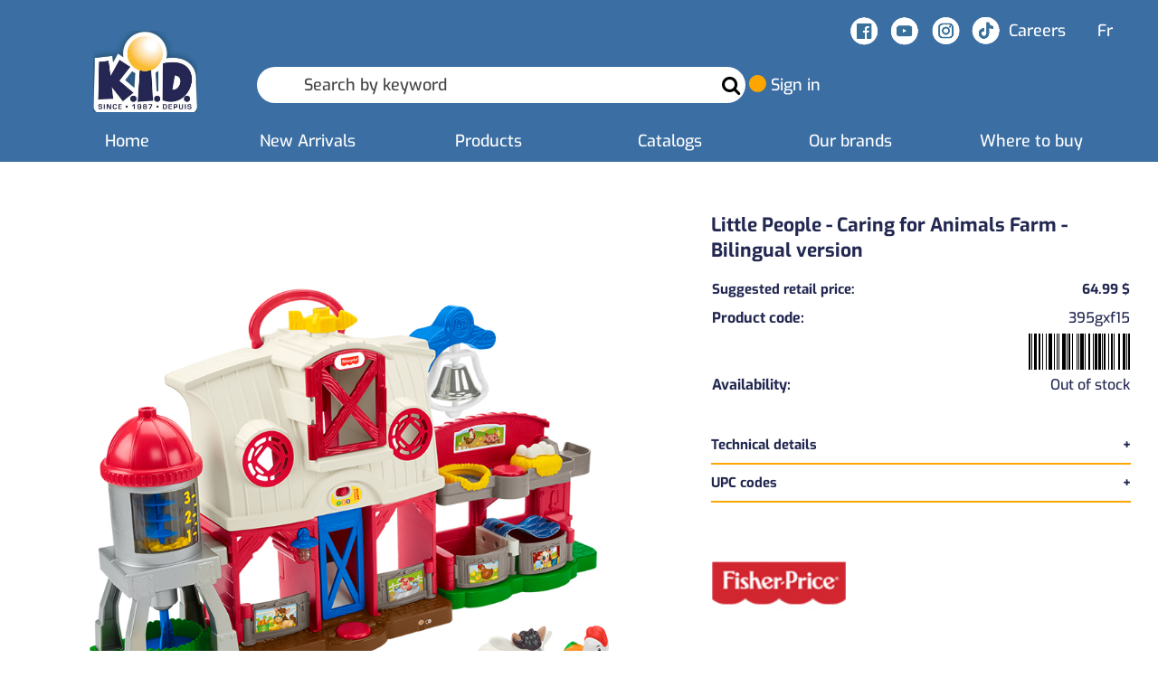

--- FILE ---
content_type: text/html;charset=UTF-8
request_url: https://www.kidtoy.ca/fiche-produit.asp?isdet=&item=395gxf15&langid=1
body_size: 29479
content:

<!DOCTYPE html>
<html lang="en">
<head>
<!-- Google Tag Manager -->
 <script>  dataLayer = [{  'ecomm_prodid' : '395GXF15' }];</script>
<script>(function(w,d,s,l,i){w[l]=w[l]||[];w[l].push({'gtm.start':
new Date().getTime(),event:'gtm.js'});var f=d.getElementsByTagName(s)[0],
j=d.createElement(s),dl=l!='dataLayer'?'&l='+l:'';j.async=true;j.src=
'https://www.googletagmanager.com/gtm.js?id='+i+dl;f.parentNode.insertBefore(j,f);
})(window,document,'script','dataLayer','GTM-N8SH7KK');</script>
<!-- End Google Tag Manager -->

<meta http-equiv="Content-Type" content="text/html; charset=utf-8" />
<!--à remplir--><title>Little People - Caring for Animals Farm - Bilingual version (Mattel)</title>
<!--à remplir--><meta name="description" content="Little People - Caring for Animals Farm - Bilingual version (Mattel) - At K.I.D. we are toy specialists!"/>
<!--à remplir--><meta name="keywords" content="Kidtoy, kid toy,  Qu&eacute;bec, Quebec, Achat en ligne, jeux de b&eacute;b&eacute;, jeux d’enfants, jeux de soci&eacute;t&eacute; , jeux &eacute;ducatif, Preschool, Villages  scenes and characters, Little People - Caring for Animals Farm - Bilingual version"/>
<meta http-equiv="X-UA-Compatible" content="IE=edge" />
<meta name="viewport" content="initial-scale=0.7,user-scalable=no,maximum-scale=1,width=device-width">
<meta id="viewport" name='viewport' content="initial-scale=1">


<script>
  (function(doc) {
    var viewport = document.getElementById('viewport');
    if ( navigator.userAgent.match(/iPad/i) ) {
      doc.getElementById("viewport").setAttribute("content", "initial-scale=1");
    }
  }(document));
</script>

<!--à remplir--><meta name="author" content=""/>
<meta name="revisit-after" content="10 days"/>
<meta name="copyright" content="2022 Jouet K.I.D. inc. Tous droits réservés."/>
<meta name="distribution" content="global"/>
<meta name="google-site-verification" content="JNdQPpM2zsA5_i43zCTs5xe8R1taQ0kf5Aw--kRQNEk" />

<link rel="shortcut icon" href="/favicon.ico" type="image/x-icon" />
<link rel="icon" type="image/x-icon" href="/favicon.ico" />

<link rel="apple-touch-icon" href="a.png" />
<link rel="apple-touch-icon" sizes="57x57" href="a57x57.png" />
<link rel="apple-touch-icon" sizes="72x72" href="a72x72.png" />
<link rel="apple-touch-icon" sizes="76x76" href="a76x76.png" />
<link rel="apple-touch-icon" sizes="114x114" href="a114x114.png" />
<link rel="apple-touch-icon" sizes="120x120" href="a120x120.png" />
<link rel="apple-touch-icon" sizes="144x144" href="a144x144.png" />
<link rel="apple-touch-icon" sizes="152x152" href="a152x152.png" />
<link rel="apple-touch-icon" sizes="180x180" href="a180x180.png" />

<style type="text/css">@font-face {font-family:Atma;font-style:normal;font-weight:400;src:url(/cf-fonts/s/atma/5.0.18/bengali/400/normal.woff2);unicode-range:U+0964-0965,U+0980-09FE,U+1CF7,U+1CFA,U+200C-200D,U+20B9,U+25CC;font-display:swap;}@font-face {font-family:Atma;font-style:normal;font-weight:400;src:url(/cf-fonts/s/atma/5.0.18/latin-ext/400/normal.woff2);unicode-range:U+0100-02AF,U+0304,U+0308,U+0329,U+1E00-1E9F,U+1EF2-1EFF,U+2020,U+20A0-20AB,U+20AD-20CF,U+2113,U+2C60-2C7F,U+A720-A7FF;font-display:swap;}@font-face {font-family:Atma;font-style:normal;font-weight:400;src:url(/cf-fonts/s/atma/5.0.18/latin/400/normal.woff2);unicode-range:U+0000-00FF,U+0131,U+0152-0153,U+02BB-02BC,U+02C6,U+02DA,U+02DC,U+0304,U+0308,U+0329,U+2000-206F,U+2074,U+20AC,U+2122,U+2191,U+2193,U+2212,U+2215,U+FEFF,U+FFFD;font-display:swap;}</style>
<style type="text/css">@font-face {font-family:Fira Sans Condensed;font-style:normal;font-weight:400;src:url(/cf-fonts/s/fira-sans-condensed/5.0.11/greek/400/normal.woff2);unicode-range:U+0370-03FF;font-display:swap;}@font-face {font-family:Fira Sans Condensed;font-style:normal;font-weight:400;src:url(/cf-fonts/s/fira-sans-condensed/5.0.11/cyrillic/400/normal.woff2);unicode-range:U+0301,U+0400-045F,U+0490-0491,U+04B0-04B1,U+2116;font-display:swap;}@font-face {font-family:Fira Sans Condensed;font-style:normal;font-weight:400;src:url(/cf-fonts/s/fira-sans-condensed/5.0.11/latin/400/normal.woff2);unicode-range:U+0000-00FF,U+0131,U+0152-0153,U+02BB-02BC,U+02C6,U+02DA,U+02DC,U+0304,U+0308,U+0329,U+2000-206F,U+2074,U+20AC,U+2122,U+2191,U+2193,U+2212,U+2215,U+FEFF,U+FFFD;font-display:swap;}@font-face {font-family:Fira Sans Condensed;font-style:normal;font-weight:400;src:url(/cf-fonts/s/fira-sans-condensed/5.0.11/vietnamese/400/normal.woff2);unicode-range:U+0102-0103,U+0110-0111,U+0128-0129,U+0168-0169,U+01A0-01A1,U+01AF-01B0,U+0300-0301,U+0303-0304,U+0308-0309,U+0323,U+0329,U+1EA0-1EF9,U+20AB;font-display:swap;}@font-face {font-family:Fira Sans Condensed;font-style:normal;font-weight:400;src:url(/cf-fonts/s/fira-sans-condensed/5.0.11/latin-ext/400/normal.woff2);unicode-range:U+0100-02AF,U+0304,U+0308,U+0329,U+1E00-1E9F,U+1EF2-1EFF,U+2020,U+20A0-20AB,U+20AD-20CF,U+2113,U+2C60-2C7F,U+A720-A7FF;font-display:swap;}@font-face {font-family:Fira Sans Condensed;font-style:normal;font-weight:400;src:url(/cf-fonts/s/fira-sans-condensed/5.0.11/greek-ext/400/normal.woff2);unicode-range:U+1F00-1FFF;font-display:swap;}@font-face {font-family:Fira Sans Condensed;font-style:normal;font-weight:400;src:url(/cf-fonts/s/fira-sans-condensed/5.0.11/cyrillic-ext/400/normal.woff2);unicode-range:U+0460-052F,U+1C80-1C88,U+20B4,U+2DE0-2DFF,U+A640-A69F,U+FE2E-FE2F;font-display:swap;}</style>

<link rel="alternate" hreflang="fr" href="https://kidtoy.ca/fiche-produit.asp?isdet=&item=395gxf15&&langid=2" />
<link rel="alternate" hreflang="en" href="https://kidtoy.ca/fiche-produit.asp?isdet=&item=395gxf15&&langid=1" />


<link rel="canonical" href="https://kidtoy.ca/fiche-produit.asp?isdet=&item=395gxf15&&langid=1" />

<link rel="stylesheet" type="text/css" href="css/jquery.nouislider.css?v=1.9" />
<link rel="stylesheet" type="text/css" href="css/jquery.nouislider.pips.min.css?v=1.9" />
<link rel="stylesheet" type="text/css" href="fancybox/jquery.fancybox.css?v=1.9" media="screen" />
<link rel="stylesheet" type="text/css" href="fancybox/jquery.fancybox-buttons.css?v=1.9" />
<link rel="stylesheet" type="text/css" href="fancybox/jquery.fancybox-thumbs.css?v=1.9" />
<link rel="stylesheet" href="https://maxcdn.bootstrapcdn.com/font-awesome/4.4.0/css/font-awesome.min.css?v=1.9">
<link rel="stylesheet" type="text/css" href="css/jquery-ui.css?v=1.9" media="print, projection, screen">
<link rel="stylesheet" href="font-awesome/css/font-awesome.min.css?v=1.9">
<link type="text/css" rel="stylesheet" href="css/styles.css?v=10.1" />
<link type="text/css" rel="stylesheet" href="css/checkout.css?v=7.2" />
<link type="text/css" rel="stylesheet" href="css/GlobalModal.css?v=1.1" />
<link type="text/css" rel="stylesheet" href="css/videojs/video-js.css?v=1.10">
<link type="text/css" rel="stylesheet" href="css/youtube.css?v=1.10">
<link rel="stylesheet" type="text/css" href="css/jquery.countdown.css?v=1.10">
<link rel="stylesheet" type="text/css" href="css/swiper-bundle.min.css"/>
<link rel="stylesheet" type="text/css" href="css/chosen.css?v=1">


<style type="text/css">@font-face {font-family:Exo;font-style:normal;font-weight:500;src:url(/cf-fonts/v/exo/5.0.16/latin/wght/normal.woff2);unicode-range:U+0000-00FF,U+0131,U+0152-0153,U+02BB-02BC,U+02C6,U+02DA,U+02DC,U+0304,U+0308,U+0329,U+2000-206F,U+2074,U+20AC,U+2122,U+2191,U+2193,U+2212,U+2215,U+FEFF,U+FFFD;font-display:swap;}@font-face {font-family:Exo;font-style:normal;font-weight:500;src:url(/cf-fonts/v/exo/5.0.16/latin-ext/wght/normal.woff2);unicode-range:U+0100-02AF,U+0304,U+0308,U+0329,U+1E00-1E9F,U+1EF2-1EFF,U+2020,U+20A0-20AB,U+20AD-20CF,U+2113,U+2C60-2C7F,U+A720-A7FF;font-display:swap;}@font-face {font-family:Exo;font-style:normal;font-weight:500;src:url(/cf-fonts/v/exo/5.0.16/vietnamese/wght/normal.woff2);unicode-range:U+0102-0103,U+0110-0111,U+0128-0129,U+0168-0169,U+01A0-01A1,U+01AF-01B0,U+0300-0301,U+0303-0304,U+0308-0309,U+0323,U+0329,U+1EA0-1EF9,U+20AB;font-display:swap;}@font-face {font-family:Exo;font-style:normal;font-weight:700;src:url(/cf-fonts/v/exo/5.0.16/latin-ext/wght/normal.woff2);unicode-range:U+0100-02AF,U+0304,U+0308,U+0329,U+1E00-1E9F,U+1EF2-1EFF,U+2020,U+20A0-20AB,U+20AD-20CF,U+2113,U+2C60-2C7F,U+A720-A7FF;font-display:swap;}@font-face {font-family:Exo;font-style:normal;font-weight:700;src:url(/cf-fonts/v/exo/5.0.16/vietnamese/wght/normal.woff2);unicode-range:U+0102-0103,U+0110-0111,U+0128-0129,U+0168-0169,U+01A0-01A1,U+01AF-01B0,U+0300-0301,U+0303-0304,U+0308-0309,U+0323,U+0329,U+1EA0-1EF9,U+20AB;font-display:swap;}@font-face {font-family:Exo;font-style:normal;font-weight:700;src:url(/cf-fonts/v/exo/5.0.16/latin/wght/normal.woff2);unicode-range:U+0000-00FF,U+0131,U+0152-0153,U+02BB-02BC,U+02C6,U+02DA,U+02DC,U+0304,U+0308,U+0329,U+2000-206F,U+2074,U+20AC,U+2122,U+2191,U+2193,U+2212,U+2215,U+FEFF,U+FFFD;font-display:swap;}</style>

<!-- Itemcode Tag -->
<meta property="og:title" content="Little People - Caring for Animals Farm - Bilingual version" /><meta property="og:site_name" content="Jouet K.I.D."/><meta property="og:url" content="https://www.kidtoy.ca/fiche-produit.asp?item=395GXF15&langid=1" /><meta property="og:image" content="https://www.kidtoy.ca/PREXTRA/docs/395GXF15.jpg" /><meta property="og:type" content="company" /><meta property="og:locale" content="en_CA" /><meta property="og:description" content="Little PeopleKids can discover all sorts of fun on the farm with the Little People&reg; Caring for Animals Farm playset from Fisher-Price&reg;. With this action-packed playset toddlers can help the farmer care for all their animal friends, from hatching chicks, to tucking in the horse for its nap, and showing the pig and cow how to take turns dropping through the hayloft. And as little farmers play and explore, fun songs, sounds and phrases introduce counting, colors, animal sounds and more with three Smart Stages&trade; levels that grow along with your child.2x AA batteries included.1 to 5 years" />

<script type="text/javascript" src="js/jquery.min.js?v=1.9"></script>
<script type="text/javascript" src="js/jquery-migrate-1.2.1.js?v=1.9"></script>
<script type="text/javascript" src="js/jquery.easing.min.js?v=1.9"></script>
<script type="text/javascript" src="js/jquery.localScroll.min.js?v=1.9"></script>
<script type="text/javascript" src="js/jquery.scrollTo.min.js?v=1.9"></script>
<script type="text/javascript" src="js/jquery.bxslider.min.js?v=1.9"></script>
<script type="text/javascript" src="fancybox/jquery.fancybox.js?v=1.9"></script>
<script type="text/javascript" src="fancybox/jquery.fancybox-buttons.js?v=1.9"></script>
<script type="text/javascript" src="fancybox/jquery.fancybox-thumbs.js?v=1.9"></script>
<script type="text/javascript" src="fancybox/jquery.fancybox-media.js?v=1.9"></script>
<script type="text/javascript" src="js/jquery.nouislider.all.min.js?v=1.9"></script>
<script type="text/javascript" src="js/jquery-ui.js?v=1.9"></script>
<script type="text/javascript" src="js/functions.js?v=1.9"></script>
<script type="text/javascript" src="js/jsfunc.js?v=1.9"></script>
<script type="text/javascript" src="js/videojs/videojs-ie8.min.js?v=1.9"></script>
<script type="text/javascript" src="js/jquery.tools.min.js?v=1.9"></script>
<script type="text/javascript" src="js/jquery.plugin.js?v=1.9"></script>
<script type="text/javascript" src="js/jquery.countdown.js?v=1.9"></script>
<script type="text/javascript" src="js/jquery.countdown-fr.js?v=1.9"></script>
<script type="text/javascript" src="js/swiper-bundle.min.js"></script>
<script type="text/javascript" src="js/chosen.jquery.js?v=1"></script>



<!-- <msdropdown> -->
<!--<link rel="stylesheet" type="text/css" href="css/msdropdown/dd.css" />
<script src="js/msdropdown/jquery.dd.js"></script>-->
<!-- </msdropdown> -->
</head>
<body>
<link rel="apple-touch-icon" href="a.png" />
<link rel="apple-touch-icon" sizes="57x57" href="a57x57.png" />
<link rel="apple-touch-icon" sizes="72x72" href="a72x72.png" />
<link rel="apple-touch-icon" sizes="76x76" href="a76x76.png" />
<link rel="apple-touch-icon" sizes="114x114" href="a114x114.png" />
<link rel="apple-touch-icon" sizes="120x120" href="a120x120.png" />
<link rel="apple-touch-icon" sizes="144x144" href="a144x144.png" />
<link rel="apple-touch-icon" sizes="152x152" href="a152x152.png" />
<link rel="apple-touch-icon" sizes="180x180" href="a180x180.png" /><div id="ModalMissingQty" class="W3Modal">
  <span onclick="document.getElementById('ModalMissingQty').style.display='none'" class="W3close" title="Close">x</span>
  <form name="ModalMissingQtyForm" class="W3Modal-content" action="" target="">
    <div class="W3ModalContainer">
      <h1>Caution</h1>
      <p>One or several products are not available in the requested amount.<br/>Please see your sales rep for more information.<br/><br/><strong>Product(s) affected:</strong></p>
      <div id="ModalMissingQtyBody"></div>
      <div class="W3Clearfix">
        <button type="button" id="ModalMissingQtyBtn" class="SelectCustModalBtn">Close</button>
      </div>
    </div>
  </form>
</div>

<script>
  document.getElementById("ModalMissingQtyBtn").addEventListener("click", function(event){
    event.preventDefault();
    document.getElementById('ModalMissingQty').style.display = 'none';
  });
</script>



<!-- Google Tag Manager (noscript) -->
<noscript><iframe src="https://www.googletagmanager.com/ns.html?id=GTM-N8SH7KK"
height="0" width="0" style="display:none;visibility:hidden"></iframe></noscript>
<!-- End Google Tag Manager (noscript) -->

<script>

  function alertSpecial(msg) {
      msg = $('<span/>').html(msg).text();
      alert(msg);
  }

  function replaceSpecialStr(strRemove) {
    var replaceArray = [ ["Š","S"],["š","s"],["Ð","D"],["Ž","Z"],["ž","z"],["À","A"],["Á","A"],["Â","A"],["Ã","A"],["Ä","A"],["Å","A"],["Æ","A"],
                         ["Ç","C"],["È","E"],["É","E"],["Ê","E"],["Ë","E"],["Ì","I"],["Í","I"],["Î","I"],["Ï","I"],["Ñ","N"],["Ò","O"],["Ó","O"],
                         ["Ô","O"],["Õ","O"],["Ö","O"],["Ø","O"],["Ù","U"],["Ú","U"],["Û","U"],["Ü","U"],["Ý","Y"],["Þ","B"],["ß","B"],
                         ["à","a"],["á","a"],["â","a"],["ã","a"],["ä","a"],["å","a"],["æ","a"],["ª","a"],["ç","c"],["è","e"],["é","e"],["ê","e"],
                         ["ë","e"],["ì","i"],["í","i"],["î","i"],["ï","i"],["ð","o"],["ñ","n"],["ò","o"],["ó","o"],["ô","o"],["õ","o"],["ö","o"],
                         ["ø","o"],["ù","u"],["ú","u"],["û","u"],["ü","u"],["ý","y"],["ý","y"],["þ","b"],["ÿ","y"]];
    for (i = 0; i < 67; i++) {
      strRemove = strRemove.split(replaceArray[i][0]).join(replaceArray[i][1]);
    }
    //alert(strRemove);
    return strRemove;
  }

  function searchredirect(jtype)
  {
    if(jtype == "nomobi")
      var element = document.getElementById('search');
    else
      var element = document.getElementById('search_mobile');

    var str = element.value;
    var l = str.length;
    if(l < 3 || str == 'Recherche par mot-clé' || str == 'Search by keyword'){
      alert('Your search must be at least 3 characters long.');
    }
    else
    {
      window.location='produits2.asp?s='+str;
    }
  }


  function fnshowfavorites()
  {
    window.location='produits2.asp?favorie=1&displaymode=1';
  }


  function checkenter(jtype,e)
  {
    if (e.keyCode == 13) {
      searchredirect(jtype);
    }
  }

  function checkIfMobile(){
    if($('#full_header').css('position')=='fixed')
    {
      $("#full_header").css("position","absolute");
    }
  }

  function checkIfMobile2(){
    $("#full_header_mobi").css("position","fixed");
  }


  function fnshowmobilesearch()
  {
    $("#tdsearch_input_mobile").toggle();
  }

  function fnshowcart()
  {
    window.location = "checkout.asp";
  }

  function fnshowmenumobile()
  {
    $('#menuhdrmobile').toggle();
  }

  function fnchangelangmobile()
  {
    var jurl,jlangid,jlangid2,jurlreplace;
    jurl = document.URL;
    jlangid = '?langid=2';
    jlangid2 = '&langid=2';

    if((jurl.indexOf("?langid="))  > -1 ){
      jurlreplace = jurl.replace('?langid=1',jlangid);
    }
    else{
      if(jurl.indexOf("?") > -1 ){
        if((jurl.indexOf("&langid="))  > -1 ){
          jurlreplace = jurl.replace('&langid=1',jlangid2);
        }
        else{
          jurlreplace = jurl+"&langid=2";
        }
      }
      else{
        jurlreplace = jurl+"?langid=2";
      }
    }
    window.location = jurlreplace;
  }

  function connection()
  {
    var oldpage = window.location.href.split('/')[3];
    oldpage = oldpage.replaceAll('disconnect=true', '');
    oldpage = oldpage.replaceAll('connection=success', '');
    oldpage = oldpage.replaceAll('custpick=true', '');
    var params = {};
    if (oldpage.includes("?") == true)
    {
      var page = oldpage.split('?')[0];
      var query = oldpage.split('?')[1];
      var params = query.replaceAll('=', '-');
      params = params.replaceAll('&', '+');

      window.location.href = 'membre.asp?frompage='+ page + '&params=' + params;
    }
    else
    {
      window.location.href = 'membre.asp?frompage='+ oldpage
    }
  }
</script>

<script>

</script>

<div id="pageTop"></div>

<div id="full_header" class="no_mobi">

  <div id="hdr_picto" style="width:100%;background-color: #3b6ea3;">
    <input type="hidden" id="fFromCboIdCustChange" value="">
    <input type="hidden" id="fprevcustvalue" value="0">
    <div class="wrapper clearfix">
      <!--Picto-->
      <div id="div_picto">
        
        <a href="https://www.facebook.com/kidtoy.ca" target="_blank"><img class="hdr_pictograms" src="../images/logos/pictos/fb.png"></a>
        <a href="https://www.youtube.com/channel/UCY8rEkZPUKeKJo1jMbD4kXw" target="_blank"><img class="hdr_pictograms" src="../images/logos/pictos/youtube.png"></a>
        <a href="https://www.instagram.com/kidtoy.ca/" target="_blank"><img class="hdr_pictograms" src="../images/logos/pictos/instagram.png"></a>
        <a href="https://www.tiktok.com/@kidtoy.ca?lang=en" target="_blank"><img class="hdr_pictograms" src="../images/logos/pictos/tiktok.png"></a>
        <a id="carrierebtn" class="hdrlinks2" href="page.asp?page=carrieres">Careers</a>&nbsp;&nbsp;&nbsp;&nbsp;&nbsp;
        <a id="changelang" class="hdrlinks2" href="">&nbsp;Fr</a>
      </div>
    </div>
  </div>

  
  <div id="header2">
  
    <div class="wrapper clearfix">

        <!--Logo-->
        <!--
        <div style="height: 100%;width:20%;display: inline-block;overflow: hidden;">
          <a href="index.asp" id="btn_logo">
            <div style="display: flex;justify-content: center;align-items: center;height:100%;">
              <img src="../images/logos/logo_kidtoy_small.jpg" class="header_logo" style="width:140px;" alt="Logo KID">
            </div>
          </a>
        </div>
        -->

        <div id="BigLogoKid" style="width:20%;display: inline-block;top:-50px;text-align:center;">
          <img src="../images/logos/logo_kidtoy_small.jpg" class="header_logo" style="width:115px;cursor:pointer;" alt="Logo KID" onclick="window.location='index.asp';">
        </div>

        <!--Search bar-->
        <div id="search_input">
          <div style="display: flex;justify-content: center;align-items: center;height:100%;">
            <input name="fsearch" id="search" value="Search by keyword" onkeydown="checkenter('nomobi', event);" type="search" onBlur="if(this.value=='') this.value='Search by keyword';checkIfMobile();" onFocus="if(this.value=='Search by keyword') this.value='';checkIfMobile();">
            <button class="searchbtn" onclick="searchredirect('nomobi');">
              <i class="fa fa-search" aria-hidden="true" style="color:black;font-size: 22px;cursor:pointer;"></i>
            </button>
          </div>
        </div>

        <!--Account btns-->
        <div id="hdr_accountbtns" >
          <div style="display: flex;justify-content: right;align-items: center;height:100%;">
            <!--Connexion -->
            
                <a href="#" class="connexionbtn" onclick="connection()">
                  <i class="fa fa-circle" aria-hidden="true" style="color:orange;font-size: 22px;cursor:pointer;"></i>
                  Sign in
                </a>
            
          </div>
        </div>


        <div style="text-align:right;z-index:0;position: absolute;right:260px;top:2px;color:#0097a5;display:none;">
          <table border="0">
            <tr height="50%">
              <td>
                <br><br>
              </td>
            </tr>
            <tr height="50%">
              <td align="right" >
                
                  <br>
                
                &nbsp;&nbsp;&nbsp;|&nbsp;&nbsp;
                
                  &nbsp;
                
              </td>
            </tr>
          </table>
        </div>
      </div>

    </div>
  </div>
</div>



<!--MOBILE-->
<div class="for_mobi" width="100%" height="80px" id="full_header_mobi">
  <header class="wrapper clearfix" style="height:80px;">
  <div onclick="window.location='index.asp';" style="position:absolute;">
    <img src="../images/logos/logo_kidtoy_small.jpg" class="header_logo" style="width:80px;padding:10px 0px 0px 10px;" alt="Logo KID">
  </div>

  <div class="mobilemenu">
    <div>
      
        <a href="membre.asp" style="color:white;">
          <i class="fa fa-circle" aria-hidden="true" style="color:orange;font-size: 22px;cursor:pointer;"></i>
          Sign in
        </a>
      
    </div>
    <div>
      <button style="background-color:transparent;border: none;height: 35px;width:35px;cursor:pointer;color:white;" onclick="fnshowmobilesearch();$('#menuhdrmobile').hide();">
        <i class="fa fa-search" aria-hidden="true" style="font-size: 28px;cursor:pointer;"></i>
      </button>
    </div>
    <div>
      <i class="fa fa-bars" onclick="javascript:fnshowmenumobile();" ></i>
    </div>
  </div>
  </header>
  <div id="tdsearch_input_mobile" style="display:none;background-color: #3b6ea3;height:50px;">
    <!--Search bar-->
    <div style="display: flex;z-index: 9999;justify-content: flex-start;align-items: center;height:100%;padding-left:10px;">
      <input name="fsearch" id="search_mobile" onkeydown="checkenter('mobi', event)" type="text" value="Recherche par mot-clé" onBlur="if(this.value=='') this.value='Recherche par mot-clé';checkIfMobile2();" onFocus="if(this.value=='Recherche par mot-clé') this.value='';">
      <button class="searchbtnmobile" onclick="searchredirect('mobi');">
        <i class="fa fa-search" aria-hidden="true" style="color:black;font-size: 22px;cursor:pointer;"></i>
      </button>
    </div>
  </div>
</div>

<div class="for_mobi">
  <div style="height:80px;"> </div>

</div>

<div id="loadingSearch" style="display:none">
  <div id="loadingAjaxBackground" ></div>
  <img src="images/ajax-loader.gif" >
</div>



<script>
    function fnHighlightSearchWORD(jStringToSearchIn, jStringToSearchFor, jOGStringToSearchIn) {
      var jStartOfSearchText = jStringToSearchIn.toUpperCase().indexOf(jStringToSearchFor.toUpperCase());
      var jLeftValue = "", jMiddleValue = "", jRightValue = "", jValue = "";

      //Une partie du texte est déjà surlignée.
      //Il faut enlever le surlignement uniquement si le nouveau mot est trouvé et que l'ancien mot surligné appartient au 2e.
      if(jStringToSearchIn.indexOf("<mark>") >= 0){
        jValue = jStringToSearchIn;
      }
      else
      {
        if(jStartOfSearchText >= 0){
          jLeftValue = jStringToSearchIn.substring(0, jStartOfSearchText);
          jMiddleValue = jStringToSearchIn.substring(jStartOfSearchText, jStartOfSearchText + jStringToSearchFor.length);
          jRightValue = jStringToSearchIn.substring(jStartOfSearchText + jStringToSearchFor.length);
          jValue = jLeftValue + "<mark>" + jMiddleValue + "</mark>" + jRightValue;
        } else {
          jValue = jStringToSearchIn;
        }
      }

      return jValue;
    }

    function fnHighlightSearch(jStringToSearchIn, jStringToSearchFor) {
      var jWordsToSearchInStr = "", jOGWordToSearchIn = "", jFinalValue = "";

      //Words separated by whitespaces
      const jWordsToSearchFor = jStringToSearchFor.split(/\s/g);
      const jWordsToSearchIn  = jStringToSearchIn.split(/\s/g);

      //Ascendin + g order of length to perform de indexof later
      jWordsToSearchFor.sort(function(a, b){return b.length - a.length});

      //Pour tous les mots recherchés dans l'expression donné, il faut appeler fnHighlightSearchWORD
      $.each(jWordsToSearchIn, function( index, value ) {
        jOGWordToSearchIn   = jWordsToSearchIn[index];
        jWordsToSearchInStr = jWordsToSearchIn[index];

        $.each(jWordsToSearchFor, function( index2, value2 ) {
          jWordsToSearchInStr = fnHighlightSearchWORD(jWordsToSearchInStr, jWordsToSearchFor[index2], jOGWordToSearchIn);
        });
        jFinalValue = jFinalValue + " " + jWordsToSearchInStr;
      });

      return jFinalValue;
    }

// AUTO-COMPLETE POUR LES APPAREILS NON-MOBILES
  $("#search").autocomplete({
    //source: 'includes/searchAutoComplete.asp',
    source: function (request, response) {
        var DTO = { "term": request.term };

        var $element = $(this.element);
        var previous_request = $element.data("jqXHR");
        if(previous_request){
          previous_request.abort();
        }
        $element.data("jqXHR", $.ajax({

            data: DTO,
            global: false,
            async: true,
            type: 'GET',
            dataType: "json",
            url: 'includes/searchAutoComplete.asp',
            success: function (data) {
                    response(data);
                    $('#search').removeClass('ui-autocomplete-loading');

                },
                error: function (data) {

                }
        }));
    },
    classes: {
      "ui-autocomplete": "search-autocomplete"
    },
    minLength : 4,
    delay:0,
    open: function () { $('ul.ui-autocomplete').addClass('opened') },
    close: function () {
      $('ul.ui-autocomplete')
        .removeClass('opened')

    },
    select: function (event, ui) {
            window.location = ui.item.url;
        },
    keydown: function(event,ui){
            event.preventDefault();
            if (event.Keycode ==13) {
                window.location = ui.item.url;
            }
        }
  }).data( "ui-autocomplete" )._renderItem = function( ul, item ) {
          

          var jItemValue = "";
          jItemValue = fnHighlightSearch(item.value,this.term);

          if(item.hasOwnProperty('sku')){
            if(item.sku != ''){
              var jStrItemCode = '<br/>#' + fnHighlightSearch(item.sku,this.term);
            }
          } else {
            var jStrItemCode = "";
          }

          if (item.Description != 'Produits') {
            var inner_html = '<a><div class="list_item_container"><div class="image"><object class="image" data="/PREXTRA/docs/' + item.Image + '" width=30 height=30><img class="image" src="images/star_blank.png"></object></div><div class="autocompleteTitle"><b>' + jItemValue + '</b>'+ jStrItemCode +'</div><div class="description">' + item.Description + '</div></div></a>';
          }
          else {
            var inner_html = '<a><div class="list_item_container"><div class="image"><object class="image" data="/PREXTRA/docs/' + item.Image + '" width=30 height=30><img class="image" src="images/star_blank.png"></object></div><div class="autocompleteTitle">' + jItemValue + jStrItemCode + '</div><div class="description">' + item.Description + '</div></div></a>';
          }
        return $( "<li></li>" )
            .data( "item.autocomplete", item )
            .append(inner_html)
            .appendTo( ul );
  };

// AUTO-COMPLETE POUR LES APPAREILS MOBILES
  $("#search_mobile").autocomplete({
    //source: 'includes/searchAutoComplete.asp',
    source: function (request, response) {
        var DTO = { "term": request.term };

        var $element = $(this.element);
            var previous_request = $element.data("jqXHR");
            if(previous_request) {
                previous_request.abort();
            }
        $element.data( "jqXHR", $.ajax({

            data: DTO,
            global: false,
            async:true,
            type: 'GET',
            dataType: "json",
            url: 'includes/searchAutoComplete.asp',
            success: function (data) {
                    response(data);

                },
                error: function (data) {

                }
        }));
    },
    classes: {
                "ui-autocomplete": "search-autocomplete"
            },
    minLength : 4,
    delay:0,
    open: function () { $('ul.ui-autocomplete').addClass('opened') },
    close: function () {
      $('ul.ui-autocomplete')
        .removeClass('opened')

    },
    select: function (event, ui) {
            window.location = ui.item.url;
        },
    keydown: function(event,ui){
            event.preventDefault();
            if (event.Keycode ==13) {
                window.location = ui.item.url;
            }
        }
  }).data( "ui-autocomplete" )._renderItem = function( ul, item ) {
          

          var jItemValue = "";
          jItemValue = fnHighlightSearch(item.value,this.term);

          if(item.hasOwnProperty('sku')){
            if(item.sku != ''){
              var jStrItemCode = '<br/>#' + fnHighlightSearch(item.sku,this.term);
            }
          } else {
            var jStrItemCode = "";
          }

          if (item.Description != 'Produits') {
            var inner_html = '<a><div class="list_item_container"><div class="image"><object class="image" data="/PREXTRA/docs/' + item.Image + '" width=30 height=30><img class="image" src="images/star_blank.png"></object></div><div class="autocompleteTitle"><b>' + jItemValue +'</b>'+ jStrItemCode +'</div><div class="description">' + item.Description + '</div></div></a>';
          }
          else {
            var inner_html = '<a><div class="list_item_container"><div class="image"><object class="image" data="/PREXTRA/docs/' + item.Image + '&w=29&h=29" width=30 height=30><img class="image" src="images/star_blank.png"></object></div><div class="autocompleteTitle">' + jItemValue + jStrItemCode +'</div><div class="description">' + item.Description + '</div></div></a>';
          }
        return $( "<li></li>" )
            .data( "item.autocomplete", item )
            .append(inner_html)
            .appendTo( ul );
    };

  var $loadingSearch = $('#loadingSearch').hide();
      $(document)
      .ajaxStart(function () {
        $loadingSearch.show();
      })
      .ajaxStop(function () {
        $loadingSearch.hide();
      });

  $(document).ready(function() {
    $("#fHdrSRCustCBO_ID").on('chosen:showing_dropdown', function(evt, params) {
      $("#fprevcustvalue").val(this.value);
    });

    $("fMenuMobiSRCustCBO_ID").on('chosen:showing_dropdown', function(evt, params) {
      $("#fprevcustvalue").val(this.value);
    });

    $(".chosen-select").chosen({
      search_contains:true,
      no_results_text : 'No result found'
    });

    if('0' == '1'){
      if (document.getElementById("ModalCartPushedHdrBody")){
        var jpopupmsg = 'No extranet user is associated to the customer [custname].<br/>It will not be possible to save the cart for the customer.<br/><br/>Contact us to create an extranet account at 1-800-897-5107 ext .:101 <br/>or by email at <a style=\'color:red;text-decoration: underline;\' href=\'mailto:service@kidtoy.ca\'>service@kidtoy.ca</a>';
        document.getElementById("ModalCartPushedHdrBody").innerHTML = jpopupmsg;
        document.getElementById("ModalCartPushedHdrBody").style.color = "red";
        document.getElementById("ModalCartPushedHdrBody").innerHTML = document.getElementById("ModalCartPushedHdrBody").innerHTML.replace("[custname]",'');
        $("#ModalCartPushedHdrDisconnectBtn").hide();
        $("#ModalCartPushedHdrBtn").hide();
        $("#ModalCartPushedHdrErrBtn").show();
        $("#ModalCartInProgress").hide();
        $("#ModalCartPushedHdr").show();
      }
    }

    if('0' == '1' || ('0' != '0' && '0' == '0')){
      if(document.getElementById('ModalCustSrExtranet')){
        //IS SR! DO NOT MERGE CART BEFORE CUST SELECTION
        document.getElementById('ModalCustSrExtranet').style.display = 'block';
      }
      else
      {
        //To avoid passing only parameter
        if('' != '')
        {
          //NOT SR! MUST MERGE TEMPCART IMMEDIATELY AFTER LOGIN
          jQuery.ajaxSetup({async:false});
          $.get( "includes/MergeUserTempcart.asp", {
            action: "mergecart"
           })
          .done(function( data ){
            $('#infos_cart').load('RefreshCartHeaderAjax.asp?sessionid=337263742',function() {
             setTimeout(function () {
		           if (document.getElementById('spncartbadge')){
	  	            document.getElementById('spncartbadge').innerHTML = document.getElementById('qtycart').innerHTML.replace("&nbsp;", "");
	             }
	           }, 500);
            });
          });
          jQuery.ajaxSetup({async:true});


        }
      }

    }
  });

</script>


<div id="menuhdrmobile" style="display:none;" width="100%">
	<table border="1"  class="menuhdrmobilemo" width="100%">
	  <tr height="50px">
      <td onclick="fnchangelangmobile();" style="color:#F7C159;">
        Fran&ccedil;ais
      </td>
    </tr>
	  <tr height="50px">
	      <td onclick="window.location = 'index.asp';">
          Home
        </td>
    </tr>
    <tr height="50px">
			  <td onclick="window.location ='produits2.asp?s=&isdet=0&first=0&supplier=&categorie=&theme=&groupby=Fourn&itemnbr=100&displaymode=&filter=2&filtervalue=7&newarrival=1';">
			    New Arrivals
    		</td>
    </tr>
    <tr height="50px">
        <td onclick="window.location = 'produits2.asp?s=&isdet=0&first=1&supplier=&categorie=&theme=&groupby=&itemnbr=100&displaymode=&filter=&filtervalue=0';">
          Products
  		  </td>
    </tr>
    <tr height="50px">
        <td onclick="window.location = 'catalogues.asp';">
          Catalogs
        </td>
    </tr>
    <tr height="50px">
    		<td onclick="window.location = 'marques.asp';">
          Our brands
    		</td>
    </tr>
    <tr height="50px">
        <td onclick="window.location = 'ouacheter.asp';">
          Where to buy
        </td>
    </tr>
        
        <tr height="50px">
          <td onclick="window.location = 'membre.asp';">
            Sign in
          </td>
        </tr>
        
        <tr height="50px">
          <td onclick="window.location = 'services.asp';">
            Our services
          </td>
        </tr>
        <tr height="50px">
          <td onclick="window.location = 'equipe.asp';">
            Our Team
          </td>
        </tr>
        <tr height="50px">
          <td onclick="window.location = 'contactus.asp';">
            <!--  <a href="page.asp?page=historique">Historic</a><br> -->
            Contact us
          </td>
        </tr>
        <tr height="50px">
          <td onclick="window.location = 'page.asp?page=carrieres';">
            Careers
          </td>
        </tr>
   </table>
</div>

<div id="menuhdr" class="no_mobi" style="padding-top: 10px;">
  <div class="wrapper clearfix" >
    	<ul>
        <li class="menuhdrs" style="vertical-align: middle;">
          <a href="index.asp"  id="btn_acceuil">Home</a>
        </li>
        <li class="menuhdrs" style="vertical-align: middle;">
			    <a href="produits2.asp?s=&isdet=0&first=0&supplier=&categorie=&theme=&groupby=Fourn&itemnbr=100&displaymode=&filter=2&filtervalue=7&newarrival=1" id="btn_newarrival">New Arrivals</a>
    		</li>
        <li class="menuhdrs" style="vertical-align: middle;">
          <a href="produits2.asp?s=&isdet=0&first=1&supplier=&categorie=&theme=&groupby=&itemnbr=100&displaymode=&filter=&filtervalue=0"  id="btn_items">Products</a>
  		  </li>
        <li class="menuhdrs" style="vertical-align: middle;">
          <a href="catalogues.asp"  id="btn_catalogues">Catalogs</a>
        </li>
        <li class="menuhdrs" style="vertical-align: middle;">
          <a href="marques.asp" id="btn_news">Our brands</a>
    		</li>
        <li class="menuhdrs" style="vertical-align: middle;">
          <!--a href="business.asp"  id="btn_cie">Where to buy</a-->
          <a href="ouacheter.asp"  id="btn_cie">Where to buy</a>
        </li>
        <div class="for_mobi" style="vertical-align: middle;">
        
          <li class="for_mobi menus">
            <a href="membre.asp" class="dark_blue">Sign in</a> &nbsp;
          </li>
        
          <li class="menus menus_last">
            <a id="changelang2" href="" class="dark_blue">Fran&ccedil;ais</a>
          </li>
        </div>
    	</ul>
   </div>
</div>


<script>
$(document).ready(function(){
  var jurl,jlangid,jlangid2,initismobile;
  jurl = document.URL;
  if(document.getElementById('menuhdr'))
    initismobile = 0;
  else
    iniismobile = 1;
  jlangid = '?langid=2';
  jlangid2 = '&langid=2';


  if((jurl.indexOf("?langid="))  > -1 ){
	  $("#changelang").attr("href", jurl.replace('?langid=1',jlangid))
	  $("#changelang2").attr("href", jurl.replace('?langid=1',jlangid))
  }
  else{
    if(jurl.indexOf("?") > -1 ){
      if((jurl.indexOf("&langid="))  > -1 ){
        $("#changelang").attr("href", jurl.replace('&langid=1',jlangid2))
	      $("#changelang2").attr("href", jurl.replace('&langid=1',jlangid2))
      }
      else{
        $("#changelang").attr("href", jurl+"&langid=2")
        $("#changelang2").attr("href", jurl+"&langid=2")
      }
    }
    else{
      $("#changelang").attr("href", jurl+"?langid=2")
      $("#changelang2").attr("href", jurl+"?langid=2")
    }
  }
});

// When the user scrolls the page, execute myFunction
window.onscroll = function() {fnsetstickyhdr()};

// Get the navbar
if (document.getElementById("header")){
  var navbar = document.getElementById("header");
} else {
  var navbar = document.getElementById("header2");
}

var navbar2  = document.getElementById("menuhdr");
var pictodiv = document.getElementById("hdr_picto");

// Get the offset position of the navbar
var sticky = navbar2.offsetTop;


// Add the sticky class to the navbar when you reach its scroll position. Remove "sticky" when you leave the scroll position
function fnsetstickyhdr() {
  if (window.pageYOffset >= sticky) {
    $("#BigLogoKid").addClass("header_small_logo_top");
    $(".header_logo").addClass("header_small_logo");
    navbar.classList.add("sticky");
    navbar2.classList.add("sticky2");
    pictodiv.classList.add("InvisibleHdrDiv");
  } else {
    $("#BigLogoKid").removeClass("header_small_logo_top");
    $(".header_logo").removeClass("header_small_logo");
    navbar.classList.remove("sticky");
    navbar2.classList.remove("sticky2");
    pictodiv.classList.remove("InvisibleHdrDiv");
  }
}

</script>




<!--contenu unique de la page ici :::::::::::::::::::::-->
<style>
  .barcode .code128{
    justify-content: flex-end !important;
  }
  .active:after{
    content: "-";
    float: right;
    margin-left: 5px;
  }
  .wrapper-centre {
    max-width: 1400px;
    width: 100%;
    padding: 10px;
    margin: 0 auto;
}
.width_750_FItems {
    width: 60%;
    max-width: 100%;
    display: inline-block;
}
.width_500_FItems {
    width: 40%;
    float: right;
    padding-right: 20px;
    padding-left: 20px;
}
@media (min-width: 0px) and (max-width: 1056px) {
.width_750_FItems {
    width: 100%;
    max-width: 100%;
    display: inline-block;
}
.width_500_FItems {
    width: 100%;
    float: none;
    padding-right: 20px;
    padding-left: 20px;
}
}
#big_pic {
    width: 100%;
    max-height: 900px;
    margin: 0px auto 26px auto;
    overflow: hidden;
    text-align: center;
}
.flexslider {
    max-height: 900px !important;
}
#big_pic ul li img {
    vertical-align: middle !important;
    margin: 0px auto;
    max-height: 800px;
    object-fit: scale-down;
}
.slides {
    max-height: 100% !important;
    width: 100% !important;
}

.flex-direction-nav a.flex-next {
    background: url(../images/fleche-droit-circle.png) center center no-repeat;
    background-size: contain;
}
.flex-direction-nav a.flex-prev {
    background: url(../images/fleche-droit-circle.png) center center no-repeat;
    background-size: contain;
    transform: scaleX(-1);
}
.flex-direction-nav a {
    width: 60px !important;
    height: 60px !important;
    margin: -30px 0 0 !important;
}
</style>

<link rel="stylesheet" type="text/css" href="css/flexslider.css">
<script src="js/jquery.flexslider2.js"></script>
<script type="text/javascript" src="js/functions.js"></script>
<script type="text/javascript">
var addthis_config =
{
   ui_language: "fr"
}
</script>
<!-- Go to www.addthis.com/dashboard to customize your tools -->
<script type="text/javascript" src="//s7.addthis.com/js/300/addthis_widget.js#pubid=ra-5527c16547314d5f" async="async"></script>

<div class="clear for_mobi" style="height:50px;"></div>
<div class="clear no_mobi" style="height:20px;"></div>
<div id="pageTop"></div>
<div class="wrapper-centre">

  

  <div class="width_750 no_mobi" style="float:left"></div>
  <div class="clear no_mobi"></div>

  
  <div class="width_750_FItems">
    <div id="big_pic">
      <div id="slider2" class="flexslider" style="text-align: center;">
        <!--<ul class="slides" style="text-align: center; display: inline-block;">-->
          <ul class="slides" style="text-align: center; display: flex; align-items: center;">

        <li name="pictlistobj" class="flexImages" style="display:none;align-self:center;max-width:100%; text-align: center;"><a title="Little People - Ferme soin des animaux - Version bilingue" href="/PREXTRA/docs/395GXF15.jpg?t=20260117135645" class="fancybox_img" data-fancybox-group="galery_pics"><img onError="this.src='/images/logos/logo.png';this.style.width='70%';this.style.height= '70%';" src="https://www.kidtoy.ca/PREXTRA/docs/395GXF15.jpg?t=20260117135645" alt="Little People - Caring for Animals Farm - Bilingual version" ></a></li><li name="pictlistobj" class="flexImages" style="display:none;align-self:center;max-width:100%; text-align: center;"><a title="Little People - Ferme soin des animaux - Version bilingue" href="/PREXTRA/docs/395GXF15_1.jpg?t=20260117135645" class="fancybox_img" data-fancybox-group="galery_pics"><img onError="this.src='/images/logos/logo.png';this.style.width='70%';this.style.height= '70%';" src="https://www.kidtoy.ca/PREXTRA/docs/395GXF15_1.jpg?t=20260117135645" alt="Little People - Caring for Animals Farm - Bilingual version" ></a></li><li name="pictlistobj" class="flexImages" style="display:none;align-self:center;max-width:100%; text-align: center;"><a title="Little People - Ferme soin des animaux - Version bilingue" href="/PREXTRA/docs/395GXF15_2.jpg?t=20260117135645" class="fancybox_img" data-fancybox-group="galery_pics"><img onError="this.src='/images/logos/logo.png';this.style.width='70%';this.style.height= '70%';" src="https://www.kidtoy.ca/PREXTRA/docs/395GXF15_2.jpg?t=20260117135645" alt="Little People - Caring for Animals Farm - Bilingual version" ></a></li><li name="pictlistobj" class="flexImages" style="display:none;align-self:center;max-width:100%; text-align: center;"><a title="Little People - Ferme soin des animaux - Version bilingue" href="/PREXTRA/docs/395GXF15_3.jpg?t=20260117135645" class="fancybox_img" data-fancybox-group="galery_pics"><img onError="this.src='/images/logos/logo.png';this.style.width='70%';this.style.height= '70%';" src="https://www.kidtoy.ca/PREXTRA/docs/395GXF15_3.jpg?t=20260117135645" alt="Little People - Caring for Animals Farm - Bilingual version" ></a></li><li name="pictlistobj" class="flexImages" style="display:none;align-self:center;max-width:100%; text-align: center;"><a title="Little People - Ferme soin des animaux - Version bilingue" href="/PREXTRA/docs/395GXF15_4.jpg?t=20260117135645" class="fancybox_img" data-fancybox-group="galery_pics"><img onError="this.src='/images/logos/logo.png';this.style.width='70%';this.style.height= '70%';" src="https://www.kidtoy.ca/PREXTRA/docs/395GXF15_4.jpg?t=20260117135645" alt="Little People - Caring for Animals Farm - Bilingual version" ></a></li><li name="pictlistobj" class="flexImages" style="display:none;align-self:center;max-width:100%; text-align: center;"><a title="Little People - Ferme soin des animaux - Version bilingue" href="/PREXTRA/docs/395GXF15_5.jpg?t=20260117135645" class="fancybox_img" data-fancybox-group="galery_pics"><img onError="this.src='/images/logos/logo.png';this.style.width='70%';this.style.height= '70%';" src="https://www.kidtoy.ca/PREXTRA/docs/395GXF15_5.jpg?t=20260117135645" alt="Little People - Caring for Animals Farm - Bilingual version" ></a></li>
        </ul>
      </div>
    </div>
  </div>

  

  <div class="width_500_FItems" style="margin-right: 0px;">
    <div id="FItemPicto" style="text-align:left;">
      &nbsp;
    </div>

    <div class="ExoSoft21Bold FItemColor" style="padding:5px 0px;">
      Little People - Caring for Animals Farm - Bilingual version
      <br>
      <span style="font-size: 18px !important; padding-top: 8px; display: block;"></span>
    </div>



    
      <table class="table-produit ExoSoftMed15 FItemColor" width="100%">
        <tr>
          <td class="boldtext" ><span >Suggested retail price</span>: </td>
          <td class="boldtext"  align="right" ><span > 64.99&nbsp;$</td>
        </tr>
      </table>
    

    <table id="FItemProductCodes" class="FItemColor" width="100%" >
      <tr>
        <td class="boldtext"><span>Product code</span>:&nbsp;</td>
        <td align="right" >395gxf15</td>
      </tr>

      
      <tr>
         <td colspan="2" style="vertical-align:top">
           <div id="eBarcode" class="barcode-10887961955054 ficheproduitcodebarre FItemColor" style="height:40px;" >
              <div id="eResult" class="barcode code128"></div>
           </div>
         </td>
      </tr>

      <tr>
        <td  class="boldtext">Availability: </td>
        <td  align="right" > Out of stock</td>

      </tr>
        
    </table>

    

    <div class="clear no_mobi" style="height:10px;"></div>
    <div class="clear for_mobi" style="height:10px;"></div>


    

    <div id="confirmcart" class="btn_add_cart"> Successfully added to cart</div>

    <div id="collapsecollection" style="margin-top:20px;">
      <button class="boldtext collapsible ExoSoftMed15 FItemColor">Technical details</button>
      <div class="collapse-content">
        <table id="FItemTechDetails" class="ExoSoftMed15 FItemColor" style="width: fit-content;min-width:250px;margin: 2px 0px;">
          
          <tr>
            <td>
              <div style="margin:10px 0 20px 0">
                  <b>
                    Bilingual version
                  </b>
              </div>
            </td>
          </tr>
          
          <tr>
            <td colspan="2"><b>Product dimension: </b></td>
          </tr>
          <tr>
            <td>Long: </td>
             <td align="right">
                 41&nbsp;cm
             </td>
          </tr>
          <tr>
            <td>Width: </td>
             <td align="right">
                 15&nbsp;cm
             </td>
          </tr>
          <tr>
            <td>Height: </td>
             <td align="right">
                 60&nbsp;cm
             </td>
          </tr>
          <tr>
            <td>Weight: </td>
             <td align="right">
                 3&nbsp;kg
             </td>
          </tr>
        </table>
      </div>

      <button class="boldtext collapsible ExoSoftMed15 FItemColor">UPC codes</button>
      <div id="FItemUPCLst" class="collapse-content ExoSoftBold15 FItemColor">
      <div style="padding:10px 0;font-weight: bold !important;">UPC Product</div><div>887961955057</div><div style="padding:10px 0;font-weight: bold !important;">UPC Master</div><div>10887961955054</div>
      </div>
    </div>
       
    <div>
      
        <a title="Show all products of this brand (Mattel)" href="produits2.asp?s=&supplier=&categorie=&theme=&brand=395&groupby=&itemnbr=100&displaymode="><img src="https://www.kidtoy.ca/PREXTRA\docs\395.jpg?t=20260117135645" width="150" height="150"></a>
      
    </div>
    
    <div id="FItemFindRetailer">
      

      <div id="det_div" class="" style="max-height:370px;overflow-y:auto;display:none;">
        <table class="table-detaillants" width="100%" border=0>
        
             <tr>
               <td>Retailer(s)&nbsp;</td>
             </tr>
                   <tr style="height:50px;">
                     <td><b>ALMA</b></td>
                   </tr>
                 <tr>
                   <td>
                     &nbsp;&nbsp;&nbsp;<a href="javascript:void(0);" onclick="opengooglemap('1435,+AVENUE+DU+PONT,+ALMA,+G8B+2V7')">GALERIE DU JOUET J.F.A.&nbsp;</a>
                   </td>
                 </tr>
                 
                   <tr>
                     <td>&nbsp;&nbsp;&nbsp;1435, AVENUE DU PONT, ALMA, G8B 2V7</td>
                   </tr>
                 
                   <tr>
                     <td>&nbsp;&nbsp;&nbsp;418-662-6221</td>
                   </tr>
                 
                   <tr>
                     <td>&nbsp;&nbsp;&nbsp;<u><a href="javascript:openwind('www.galeriedujouet.com');">www.galeriedujouet.com</a></u></td>
                   </tr>
                 
                   <tr style="height:30px;">
                     <td>&nbsp;</td>
                   </tr>
                 
                 <tr>
                   <td>
                     &nbsp;&nbsp;&nbsp;<a href="javascript:void(0);" onclick="opengooglemap('430+RUE+COLLARD+OUEST,+ALMA,+G8B+1N2')">MÉGABURO&nbsp;</a>
                   </td>
                 </tr>
                 
                   <tr>
                     <td>&nbsp;&nbsp;&nbsp;430 RUE COLLARD OUEST, ALMA, G8B 1N2</td>
                   </tr>
                 
                   <tr>
                     <td>&nbsp;&nbsp;&nbsp;1-888-668-3833</td>
                   </tr>
                 
                   <tr>
                     <td>&nbsp;&nbsp;&nbsp;<u><a href="/cdn-cgi/l/email-protection#b5dcdbd3daf5d8d0d2d4d7c0c7da9bd6d4"><span class="__cf_email__" data-cfemail="31585f575e715c5456505344435e1f5250">[email&#160;protected]</span></a></u></td>
                   </tr>
                 
                   <tr style="height:50px;">
                     <td><b>AMQUI</b></td>
                   </tr>
                 <tr>
                   <td>
                     &nbsp;&nbsp;&nbsp;<a href="javascript:void(0);" onclick="opengooglemap('10,+BOUL.+ST-BENOIT+OUEST,+AMQUI,+G5J+2C6')">LIBRAIRIE D'AMQUI&nbsp;</a>
                   </td>
                 </tr>
                 
                   <tr>
                     <td>&nbsp;&nbsp;&nbsp;10, BOUL. ST-BENOIT OUEST, AMQUI, G5J 2C6</td>
                   </tr>
                 
                   <tr>
                     <td>&nbsp;&nbsp;&nbsp;418-629-4437</td>
                   </tr>
                 
                   <tr style="height:50px;">
                     <td><b>ANJOU</b></td>
                   </tr>
                 <tr>
                   <td>
                     &nbsp;&nbsp;&nbsp;<a href="javascript:void(0);" onclick="opengooglemap('7999,+BOUL.+DES+GALERIES+D\'ANJOU,+ANJOU,+H1M+1W9')">BOUTIQUE LE TAMBOURIN&nbsp;</a>
                   </td>
                 </tr>
                 
                   <tr>
                     <td>&nbsp;&nbsp;&nbsp;7999, BOUL. DES GALERIES D'ANJOU, ANJOU, H1M 1W9</td>
                   </tr>
                 
                   <tr>
                     <td>&nbsp;&nbsp;&nbsp;438-476-2649</td>
                   </tr>
                 
                   <tr>
                     <td>&nbsp;&nbsp;&nbsp;<u><a href="javascript:openwind('www.letambourin.com');">www.letambourin.com</a></u></td>
                   </tr>
                 
                   <tr style="height:50px;">
                     <td><b>ASBESTOS</b></td>
                   </tr>
                 <tr>
                   <td>
                     &nbsp;&nbsp;&nbsp;<a href="javascript:void(0);" onclick="opengooglemap('511+1RE+AVENUE,+ASBESTOS,+J7T+3P6')">MÉGABURO&nbsp;</a>
                   </td>
                 </tr>
                 
                   <tr>
                     <td>&nbsp;&nbsp;&nbsp;511 1RE AVENUE, ASBESTOS, J7T 3P6</td>
                   </tr>
                 
                   <tr>
                     <td>&nbsp;&nbsp;&nbsp;819-879-5044</td>
                   </tr>
                 
                   <tr>
                     <td>&nbsp;&nbsp;&nbsp;<u><a href="/cdn-cgi/l/email-protection#ea83848c85aa878f8d8b889f9885c4898b"><span class="__cf_email__" data-cfemail="4821262e2708252d2f292a3d3a27662b29">[email&#160;protected]</span></a></u></td>
                   </tr>
                 
                   <tr style="height:50px;">
                     <td><b>BAIE-COMEAU</b></td>
                   </tr>
                 <tr>
                   <td>
                     &nbsp;&nbsp;&nbsp;<a href="javascript:void(0);" onclick="opengooglemap('79,+PLACE+LASALLE,+BAIE-COMEAU,+G4Z+1J8')">LIBRAIRIE A A Z INC&nbsp;</a>
                   </td>
                 </tr>
                 
                   <tr>
                     <td>&nbsp;&nbsp;&nbsp;79, PLACE LASALLE, BAIE-COMEAU, G4Z 1J8</td>
                   </tr>
                 
                   <tr>
                     <td>&nbsp;&nbsp;&nbsp;418-296-9334</td>
                   </tr>
                 
                   <tr style="height:50px;">
                     <td><b>BELOEIL</b></td>
                   </tr>
                 <tr>
                   <td>
                     &nbsp;&nbsp;&nbsp;<a href="javascript:void(0);" onclick="opengooglemap('600,+Boul.+LAURIER+LOCAL+M6,+BELOEIL,+J3G+4J2')">BUROPRO CITATION&nbsp;</a>
                   </td>
                 </tr>
                 
                   <tr>
                     <td>&nbsp;&nbsp;&nbsp;600, Boul. LAURIER LOCAL M6, BELOEIL, J3G 4J2</td>
                   </tr>
                 
                   <tr>
                     <td>&nbsp;&nbsp;&nbsp;450-464-6464</td>
                   </tr>
                 
                   <tr>
                     <td>&nbsp;&nbsp;&nbsp;<u><a href="javascript:openwind('www.buroprocitation.ca');">www.buroprocitation.ca</a></u></td>
                   </tr>
                 
                   <tr style="height:30px;">
                     <td>&nbsp;</td>
                   </tr>
                 
                 <tr>
                   <td>
                     &nbsp;&nbsp;&nbsp;<a href="javascript:void(0);" onclick="opengooglemap('650+RUE+SERGE-PÉPIN+Local+145,+BELOEIL,+J3G+0C3')">RAOUL CHAGNON&nbsp;</a>
                   </td>
                 </tr>
                 
                   <tr>
                     <td>&nbsp;&nbsp;&nbsp;650 RUE SERGE-PÉPIN Local 145, BELOEIL, J3G 0C3</td>
                   </tr>
                 
                   <tr>
                     <td>&nbsp;&nbsp;&nbsp;450-446-8232</td>
                   </tr>
                 
                   <tr>
                     <td>&nbsp;&nbsp;&nbsp;<u><a href="javascript:openwind('www.raoulchagnon.com');">www.raoulchagnon.com</a></u></td>
                   </tr>
                 
                   <tr style="height:30px;">
                     <td>&nbsp;</td>
                   </tr>
                 
                 <tr>
                   <td>
                     &nbsp;&nbsp;&nbsp;<a href="javascript:void(0);" onclick="opengooglemap('650,+RUE+SERGE-PÉPIN+++#145,+BELOEIL,+j3g+0c3')">RAOUL CHAGNON (1986) INC (BELOEIL)&nbsp;</a>
                   </td>
                 </tr>
                 
                   <tr>
                     <td>&nbsp;&nbsp;&nbsp;650, RUE SERGE-PÉPIN   #145, BELOEIL, j3g 0c3</td>
                   </tr>
                 
                   <tr style="height:50px;">
                     <td><b>BLAINVILLE</b></td>
                   </tr>
                 <tr>
                   <td>
                     &nbsp;&nbsp;&nbsp;<a href="javascript:void(0);" onclick="opengooglemap('832C,+CURE-LABELLE,+BLAINVILLE,+J7C+2K9')">LA JOUETTERIE&nbsp;</a>
                   </td>
                 </tr>
                 
                   <tr>
                     <td>&nbsp;&nbsp;&nbsp;832C, CURE-LABELLE, BLAINVILLE, J7C 2K9</td>
                   </tr>
                 
                   <tr>
                     <td>&nbsp;&nbsp;&nbsp;450-435-5373</td>
                   </tr>
                 
                   <tr>
                     <td>&nbsp;&nbsp;&nbsp;<u><a href="javascript:openwind('www.lajouetterie.com');">www.lajouetterie.com</a></u></td>
                   </tr>
                 
                   <tr style="height:50px;">
                     <td><b>BOUCHERVILLE</b></td>
                   </tr>
                 <tr>
                   <td>
                     &nbsp;&nbsp;&nbsp;<a href="javascript:void(0);" onclick="opengooglemap('1001+RUE+MONTARVILLE+LOCAL+59,+BOUCHERVILLE,+J4B+6P5')">GRENIER DE JULIE&nbsp;</a>
                   </td>
                 </tr>
                 
                   <tr>
                     <td>&nbsp;&nbsp;&nbsp;1001 RUE MONTARVILLE LOCAL 59, BOUCHERVILLE, J4B 6P5</td>
                   </tr>
                 
                   <tr>
                     <td>&nbsp;&nbsp;&nbsp;450-641-8817</td>
                   </tr>
                 
                   <tr>
                     <td>&nbsp;&nbsp;&nbsp;<u><a href="javascript:openwind('www.legrenierdejulie.com');">www.legrenierdejulie.com</a></u></td>
                   </tr>
                 
                   <tr style="height:50px;">
                     <td><b>BROSSARD</b></td>
                   </tr>
                 <tr>
                   <td>
                     &nbsp;&nbsp;&nbsp;<a href="javascript:void(0);" onclick="opengooglemap('3600+BOULEVARD+MATTE+LOCAL+B,+BROSSARD,+J4Y+2Z2')">BOUTIQUE LE TAMBOURIN&nbsp;</a>
                   </td>
                 </tr>
                 
                   <tr>
                     <td>&nbsp;&nbsp;&nbsp;3600 BOULEVARD MATTE LOCAL B, BROSSARD, J4Y 2Z2</td>
                   </tr>
                 
                   <tr>
                     <td>&nbsp;&nbsp;&nbsp;450-695-1872</td>
                   </tr>
                 
                   <tr style="height:30px;">
                     <td>&nbsp;</td>
                   </tr>
                 
                 <tr>
                   <td>
                     &nbsp;&nbsp;&nbsp;<a href="javascript:void(0);" onclick="opengooglemap('9305+BOULEVARD+LEDUC+Local+15,+BROSSARD,+J4Y+0A5')">IMAGINIUS (Quartier Dix30)&nbsp;</a>
                   </td>
                 </tr>
                 
                   <tr>
                     <td>&nbsp;&nbsp;&nbsp;9305 BOULEVARD LEDUC Local 15, BROSSARD, J4Y 0A5</td>
                   </tr>
                 
                   <tr>
                     <td>&nbsp;&nbsp;&nbsp;450-486-6383</td>
                   </tr>
                 
                   <tr>
                     <td>&nbsp;&nbsp;&nbsp;<u><a href="javascript:openwind('www.imaginius.ca');">www.imaginius.ca</a></u></td>
                   </tr>
                 
                   <tr style="height:50px;">
                     <td><b>CARAQUET</b></td>
                   </tr>
                 <tr>
                   <td>
                     &nbsp;&nbsp;&nbsp;<a href="javascript:void(0);" onclick="opengooglemap('445,+BOUL.+ST-PIERRE+OUEST,+CARAQUET,+E1W+1B2')">2M DISTRIBUTION INC.&nbsp;</a>
                   </td>
                 </tr>
                 
                   <tr>
                     <td>&nbsp;&nbsp;&nbsp;445, BOUL. ST-PIERRE OUEST, CARAQUET, E1W 1B2</td>
                   </tr>
                 
                   <tr>
                     <td>&nbsp;&nbsp;&nbsp;506-727-6022</td>
                   </tr>
                 
                   <tr style="height:50px;">
                     <td><b>CHAMBLY</b></td>
                   </tr>
                 <tr>
                   <td>
                     &nbsp;&nbsp;&nbsp;<a href="javascript:void(0);" onclick="opengooglemap('1255+BOUL.+PERIGNY,+CHAMBLY,+J3L+2Y7')">LIBRAIRIE LARICO&nbsp;</a>
                   </td>
                 </tr>
                 
                   <tr>
                     <td>&nbsp;&nbsp;&nbsp;1255 BOUL. PERIGNY, CHAMBLY, J3L 2Y7</td>
                   </tr>
                 
                   <tr>
                     <td>&nbsp;&nbsp;&nbsp;450-658-4141</td>
                   </tr>
                 
                   <tr>
                     <td>&nbsp;&nbsp;&nbsp;<u><a href="javascript:openwind('larico.leslibraires.ca');">larico.leslibraires.ca</a></u></td>
                   </tr>
                 
                   <tr style="height:50px;">
                     <td><b>CHARLESBOURG</b></td>
                   </tr>
                 <tr>
                   <td>
                     &nbsp;&nbsp;&nbsp;<a href="javascript:void(0);" onclick="opengooglemap('8500+BOUL+HENRI-BOURASSA,+CHARLESBOURG,+G1G+5X1')">JACQUES LE PAPETIER ENR&nbsp;</a>
                   </td>
                 </tr>
                 
                   <tr>
                     <td>&nbsp;&nbsp;&nbsp;8500 BOUL HENRI-BOURASSA, CHARLESBOURG, G1G 5X1</td>
                   </tr>
                 
                   <tr>
                     <td>&nbsp;&nbsp;&nbsp;418-628-4335</td>
                   </tr>
                 
                   <tr>
                     <td>&nbsp;&nbsp;&nbsp;<u><a href="javascript:openwind('www.jacqueslepapetier.com');">www.jacqueslepapetier.com</a></u></td>
                   </tr>
                 
                   <tr style="height:50px;">
                     <td><b>CHIBOUGAMAU</b></td>
                   </tr>
                 <tr>
                   <td>
                     &nbsp;&nbsp;&nbsp;<a href="javascript:void(0);" onclick="opengooglemap('529+3E+RUE,+CHIBOUGAMAU,+G8P+1N8')">EQUIPEMENT DE BUREAU UNGAVA INC&nbsp;</a>
                   </td>
                 </tr>
                 
                   <tr>
                     <td>&nbsp;&nbsp;&nbsp;529 3E RUE, CHIBOUGAMAU, G8P 1N8</td>
                   </tr>
                 
                   <tr>
                     <td>&nbsp;&nbsp;&nbsp;418-748-7722</td>
                   </tr>
                 
                   <tr>
                     <td>&nbsp;&nbsp;&nbsp;<u><a href="javascript:openwind('www.librairieungava.com');">www.librairieungava.com</a></u></td>
                   </tr>
                 
                   <tr style="height:30px;">
                     <td>&nbsp;</td>
                   </tr>
                 
                 <tr>
                   <td>
                     &nbsp;&nbsp;&nbsp;<a href="javascript:void(0);" onclick="opengooglemap('350+3E+RUE,+CHIBOUGAMAU,+G8P+1N5')">HUARD ET COMPAGNIE&nbsp;</a>
                   </td>
                 </tr>
                 
                   <tr>
                     <td>&nbsp;&nbsp;&nbsp;350 3E RUE, CHIBOUGAMAU, G8P 1N5</td>
                   </tr>
                 
                   <tr>
                     <td>&nbsp;&nbsp;&nbsp;418-748-4042</td>
                   </tr>
                 
                   <tr>
                     <td>&nbsp;&nbsp;&nbsp;<u><a href="javascript:openwind('www.huardetcompagnie.com');">www.huardetcompagnie.com</a></u></td>
                   </tr>
                 
                   <tr style="height:50px;">
                     <td><b>CHICOUTIMI</b></td>
                   </tr>
                 <tr>
                   <td>
                     &nbsp;&nbsp;&nbsp;<a href="javascript:void(0);" onclick="opengooglemap('52+RUE+DU+PONT,+CHICOUTIMI,+G7G+3A7')">BOUTIQUE LYDIE&nbsp;</a>
                   </td>
                 </tr>
                 
                   <tr>
                     <td>&nbsp;&nbsp;&nbsp;52 RUE DU PONT, CHICOUTIMI, G7G 3A7</td>
                   </tr>
                 
                   <tr>
                     <td>&nbsp;&nbsp;&nbsp;418-696-4622</td>
                   </tr>
                 
                   <tr>
                     <td>&nbsp;&nbsp;&nbsp;<u><a href="javascript:openwind('www.boutiquelydie.com');">www.boutiquelydie.com</a></u></td>
                   </tr>
                 
                   <tr style="height:30px;">
                     <td>&nbsp;</td>
                   </tr>
                 
                 <tr>
                   <td>
                     &nbsp;&nbsp;&nbsp;<a href="javascript:void(0);" onclick="opengooglemap('1401,+BOUL.+TALBOT+LOCAL+104,+CHICOUTIMI,+G7H+5N6')">GALERIE DU JOUET&nbsp;</a>
                   </td>
                 </tr>
                 
                   <tr>
                     <td>&nbsp;&nbsp;&nbsp;1401, BOUL. TALBOT LOCAL 104, CHICOUTIMI, G7H 5N6</td>
                   </tr>
                 
                   <tr>
                     <td>&nbsp;&nbsp;&nbsp;418-696-2664</td>
                   </tr>
                 
                   <tr>
                     <td>&nbsp;&nbsp;&nbsp;<u><a href="javascript:openwind('www.galeriedujouet.com');">www.galeriedujouet.com</a></u></td>
                   </tr>
                 
                   <tr style="height:50px;">
                     <td><b>COATICOOK</b></td>
                   </tr>
                 <tr>
                   <td>
                     &nbsp;&nbsp;&nbsp;<a href="javascript:void(0);" onclick="opengooglemap('74+RUE+CHILD,+COATICOOK,+J1A+2B1')">MEGABURO&nbsp;</a>
                   </td>
                 </tr>
                 
                   <tr>
                     <td>&nbsp;&nbsp;&nbsp;74 RUE CHILD, COATICOOK, J1A 2B1</td>
                   </tr>
                 
                   <tr>
                     <td>&nbsp;&nbsp;&nbsp;819-849-9482</td>
                   </tr>
                 
                   <tr>
                     <td>&nbsp;&nbsp;&nbsp;<u><a href="javascript:openwind('info@megaburo.ca');"><span class="__cf_email__" data-cfemail="b6dfd8d0d9f6dbd3d1d7d4c3c4d998d5d7">[email&#160;protected]</span></a></u></td>
                   </tr>
                 
                   <tr style="height:50px;">
                     <td><b>COWANSVILLE</b></td>
                   </tr>
                 <tr>
                   <td>
                     &nbsp;&nbsp;&nbsp;<a href="javascript:void(0);" onclick="opengooglemap('702,+RUE+SUD,+COWANSVILLE,+J2K+2Y1')">PAPETERIE COWANSVILLE INC.&nbsp;</a>
                   </td>
                 </tr>
                 
                   <tr>
                     <td>&nbsp;&nbsp;&nbsp;702, RUE SUD, COWANSVILLE, J2K 2Y1</td>
                   </tr>
                 
                   <tr>
                     <td>&nbsp;&nbsp;&nbsp;450-263-3212</td>
                   </tr>
                 
                   <tr>
                     <td>&nbsp;&nbsp;&nbsp;<u><a href="javascript:openwind('www.papeteriecowansville.ca');">www.papeteriecowansville.ca</a></u></td>
                   </tr>
                 
                   <tr style="height:50px;">
                     <td><b>DELSON</b></td>
                   </tr>
                 <tr>
                   <td>
                     &nbsp;&nbsp;&nbsp;<a href="javascript:void(0);" onclick="opengooglemap('11-35+BOULEVARD+GEORGES-GAGNÉS+SUD,+DELSON,+J5B+2E4')">BURO ET CIE&nbsp;</a>
                   </td>
                 </tr>
                 
                   <tr>
                     <td>&nbsp;&nbsp;&nbsp;11-35 BOULEVARD GEORGES-GAGNÉS SUD, DELSON, J5B 2E4</td>
                   </tr>
                 
                   <tr>
                     <td>&nbsp;&nbsp;&nbsp;450-638-2610</td>
                   </tr>
                 
                   <tr style="height:50px;">
                     <td><b>DOLBEAU-MISTASSINI</b></td>
                   </tr>
                 <tr>
                   <td>
                     &nbsp;&nbsp;&nbsp;<a href="javascript:void(0);" onclick="opengooglemap('1311+BOUL+WALLBERG,+DOLBEAU-MISTASSINI,+G8L+1H3')">GALERIE DU JOUET MI-RAY&nbsp;</a>
                   </td>
                 </tr>
                 
                   <tr>
                     <td>&nbsp;&nbsp;&nbsp;1311 BOUL WALLBERG, DOLBEAU-MISTASSINI, G8L 1H3</td>
                   </tr>
                 
                   <tr>
                     <td>&nbsp;&nbsp;&nbsp;418-276-8592</td>
                   </tr>
                 
                   <tr>
                     <td>&nbsp;&nbsp;&nbsp;<u><a href="javascript:openwind('www.galeriedujouet.com');">www.galeriedujouet.com</a></u></td>
                   </tr>
                 
                   <tr style="height:50px;">
                     <td><b>DRUMMONDVILLE</b></td>
                   </tr>
                 <tr>
                   <td>
                     &nbsp;&nbsp;&nbsp;<a href="javascript:void(0);" onclick="opengooglemap('715+ST-PIERRE,+DRUMMONDVILLE,+J2C+3W8')">AU GRENIER DES PETITS&nbsp;</a>
                   </td>
                 </tr>
                 
                   <tr>
                     <td>&nbsp;&nbsp;&nbsp;715 ST-PIERRE, DRUMMONDVILLE, J2C 3W8</td>
                   </tr>
                 
                   <tr>
                     <td>&nbsp;&nbsp;&nbsp;819-479-8333</td>
                   </tr>
                 
                   <tr>
                     <td>&nbsp;&nbsp;&nbsp;<u><a href="javascript:openwind('www.grenierdespetits.ca');">www.grenierdespetits.ca</a></u></td>
                   </tr>
                 
                   <tr style="height:30px;">
                     <td>&nbsp;</td>
                   </tr>
                 
                 <tr>
                   <td>
                     &nbsp;&nbsp;&nbsp;<a href="javascript:void(0);" onclick="opengooglemap('765,+BOUL.+RENE-LEVESQUE,+DRUMMONDVILLE,+J2C+6Y7')">BUROPRO CITATION&nbsp;</a>
                   </td>
                 </tr>
                 
                   <tr>
                     <td>&nbsp;&nbsp;&nbsp;765, BOUL. RENE-LEVESQUE, DRUMMONDVILLE, J2C 6Y7</td>
                   </tr>
                 
                   <tr>
                     <td>&nbsp;&nbsp;&nbsp;819-478-7878</td>
                   </tr>
                 
                   <tr>
                     <td>&nbsp;&nbsp;&nbsp;<u><a href="javascript:openwind('www.buroprocitation.ca');">www.buroprocitation.ca</a></u></td>
                   </tr>
                 
                   <tr style="height:30px;">
                     <td>&nbsp;</td>
                   </tr>
                 
                 <tr>
                   <td>
                     &nbsp;&nbsp;&nbsp;<a href="javascript:void(0);" onclick="opengooglemap('1285+RUE+CORMIER,+DRUMMONDVILLE,+J2C+6M1')">MÉGABURO&nbsp;</a>
                   </td>
                 </tr>
                 
                   <tr>
                     <td>&nbsp;&nbsp;&nbsp;1285 RUE CORMIER, DRUMMONDVILLE, J2C 6M1</td>
                   </tr>
                 
                   <tr>
                     <td>&nbsp;&nbsp;&nbsp;1-800-268-3626</td>
                   </tr>
                 
                   <tr>
                     <td>&nbsp;&nbsp;&nbsp;<u><a href="/cdn-cgi/l/email-protection#2d44434b426d40484a4c4f585f42034e4c"><span class="__cf_email__" data-cfemail="b9d0d7dfd6f9d4dcded8dbcccbd697dad8">[email&#160;protected]</span></a></u></td>
                   </tr>
                 
                   <tr style="height:50px;">
                     <td><b>GASPE</b></td>
                   </tr>
                 <tr>
                   <td>
                     &nbsp;&nbsp;&nbsp;<a href="javascript:void(0);" onclick="opengooglemap('168+RUE+DE+LA+REINE,+GASPE,+G4X+1T4')">LIBRAIRIE ALPHA INC&nbsp;</a>
                   </td>
                 </tr>
                 
                   <tr>
                     <td>&nbsp;&nbsp;&nbsp;168 RUE DE LA REINE, GASPE, G4X 1T4</td>
                   </tr>
                 
                   <tr>
                     <td>&nbsp;&nbsp;&nbsp;418-368-5514</td>
                   </tr>
                 
                   <tr>
                     <td>&nbsp;&nbsp;&nbsp;<u><a href="javascript:openwind('alpha.leslibraires.ca');">alpha.leslibraires.ca</a></u></td>
                   </tr>
                 
                   <tr style="height:30px;">
                     <td>&nbsp;</td>
                   </tr>
                 
                 <tr>
                   <td>
                     &nbsp;&nbsp;&nbsp;<a href="javascript:void(0);" onclick="opengooglemap('159+BOULEVARD+DE+GASPE,+GASPE,+G4X+1A4')">PAPETERIE CARTIER INC&nbsp;</a>
                   </td>
                 </tr>
                 
                   <tr>
                     <td>&nbsp;&nbsp;&nbsp;159 BOULEVARD DE GASPE, GASPE, G4X 1A4</td>
                   </tr>
                 
                   <tr>
                     <td>&nbsp;&nbsp;&nbsp;418-368-5433</td>
                   </tr>
                 
                   <tr style="height:50px;">
                     <td><b>GATINEAU</b></td>
                   </tr>
                 <tr>
                   <td>
                     &nbsp;&nbsp;&nbsp;<a href="javascript:void(0);" onclick="opengooglemap('74+GREBER,+GATINEAU,+J8T+3P8')">A L'ÉCHELLE DU MONDE&nbsp;</a>
                   </td>
                 </tr>
                 
                   <tr>
                     <td>&nbsp;&nbsp;&nbsp;74 GREBER, GATINEAU, J8T 3P8</td>
                   </tr>
                 
                   <tr>
                     <td>&nbsp;&nbsp;&nbsp;819-561-2812</td>
                   </tr>
                 
                   <tr>
                     <td>&nbsp;&nbsp;&nbsp;<u><a href="javascript:openwind('www.alechelledumonde.com');">www.alechelledumonde.com</a></u></td>
                   </tr>
                 
                   <tr style="height:30px;">
                     <td>&nbsp;</td>
                   </tr>
                 
                 <tr>
                   <td>
                     &nbsp;&nbsp;&nbsp;<a href="javascript:void(0);" onclick="opengooglemap('1100+BOUL+MALONEY+OUEST+LOCAL+0094,+GATINEAU,+J8T+6G3')">BOUTIQUE GRIFFON GATINEAU&nbsp;</a>
                   </td>
                 </tr>
                 
                   <tr>
                     <td>&nbsp;&nbsp;&nbsp;1100 BOUL MALONEY OUEST LOCAL 0094, GATINEAU, J8T 6G3</td>
                   </tr>
                 
                   <tr>
                     <td>&nbsp;&nbsp;&nbsp;819-525-6288</td>
                   </tr>
                 
                   <tr>
                     <td>&nbsp;&nbsp;&nbsp;<u><a href="javascript:openwind('www.boutiquegriffon.ca');">www.boutiquegriffon.ca</a></u></td>
                   </tr>
                 
                   <tr style="height:30px;">
                     <td>&nbsp;</td>
                   </tr>
                 
                 <tr>
                   <td>
                     &nbsp;&nbsp;&nbsp;<a href="javascript:void(0);" onclick="opengooglemap('325,+boul+Gréber,+GATINEAU,+J8P+8J3')">L'AS DES JEUX&nbsp;</a>
                   </td>
                 </tr>
                 
                   <tr>
                     <td>&nbsp;&nbsp;&nbsp;325, boul Gréber, GATINEAU, J8P 8J3</td>
                   </tr>
                 
                   <tr>
                     <td>&nbsp;&nbsp;&nbsp;819-600-9494</td>
                   </tr>
                 
                   <tr>
                     <td>&nbsp;&nbsp;&nbsp;<u><a href="javascript:openwind('asdesjeux@gmail.com');"><span class="__cf_email__" data-cfemail="1475677071677e71616c547379757d783a777b79">[email&#160;protected]</span></a></u></td>
                   </tr>
                 
                   <tr style="height:50px;">
                     <td><b>Gatineau</b></td>
                   </tr>
                 <tr>
                   <td>
                     &nbsp;&nbsp;&nbsp;<a href="javascript:void(0);" onclick="opengooglemap('181,+rue+Principale,+Gatineau,+J9H+6A6')">L'AS DES JEUX&nbsp;</a>
                   </td>
                 </tr>
                 
                   <tr>
                     <td>&nbsp;&nbsp;&nbsp;181, rue Principale, Gatineau, J9H 6A6</td>
                   </tr>
                 
                   <tr>
                     <td>&nbsp;&nbsp;&nbsp;819-557-9494</td>
                   </tr>
                 
                   <tr style="height:50px;">
                     <td><b>GATINEAU</b></td>
                   </tr>
                 <tr>
                   <td>
                     &nbsp;&nbsp;&nbsp;<a href="javascript:void(0);" onclick="opengooglemap('487+AVE+DE+BUCKINGHAM,+GATINEAU,+J8L+2G8')">LIBRAIRIE ROSE MARIE&nbsp;</a>
                   </td>
                 </tr>
                 
                   <tr>
                     <td>&nbsp;&nbsp;&nbsp;487 AVE DE BUCKINGHAM, GATINEAU, J8L 2G8</td>
                   </tr>
                 
                   <tr>
                     <td>&nbsp;&nbsp;&nbsp;819-986-9685</td>
                   </tr>
                 
                   <tr>
                     <td>&nbsp;&nbsp;&nbsp;<u><a href="javascript:openwind('www.librairierosemarie.com');">www.librairierosemarie.com</a></u></td>
                   </tr>
                 
                   <tr style="height:50px;">
                     <td><b>GRANBY</b></td>
                   </tr>
                 <tr>
                   <td>
                     &nbsp;&nbsp;&nbsp;<a href="javascript:void(0);" onclick="opengooglemap('11+RUE+SIMONDS+N.,+GRANBY,+J2J+2P5')">BUROPRO CITATION&nbsp;</a>
                   </td>
                 </tr>
                 
                   <tr>
                     <td>&nbsp;&nbsp;&nbsp;11 RUE SIMONDS N., GRANBY, J2J 2P5</td>
                   </tr>
                 
                   <tr>
                     <td>&nbsp;&nbsp;&nbsp;450-378-9953</td>
                   </tr>
                 
                   <tr>
                     <td>&nbsp;&nbsp;&nbsp;<u><a href="javascript:openwind('www.buroprocitation.ca');">www.buroprocitation.ca</a></u></td>
                   </tr>
                 
                   <tr style="height:30px;">
                     <td>&nbsp;</td>
                   </tr>
                 
                 <tr>
                   <td>
                     &nbsp;&nbsp;&nbsp;<a href="javascript:void(0);" onclick="opengooglemap('32,+BOUL.+PIE+IX,+GRANBY,+J2G+9G9')">PAPETERIE ATLAS&nbsp;</a>
                   </td>
                 </tr>
                 
                   <tr>
                     <td>&nbsp;&nbsp;&nbsp;32, BOUL. PIE IX, GRANBY, J2G 9G9</td>
                   </tr>
                 
                   <tr>
                     <td>&nbsp;&nbsp;&nbsp;450-777-4039</td>
                   </tr>
                 
                   <tr>
                     <td>&nbsp;&nbsp;&nbsp;<u><a href="javascript:openwind('www.atlasjouets.com');">www.atlasjouets.com</a></u></td>
                   </tr>
                 
                   <tr style="height:50px;">
                     <td><b>JOLIETTE</b></td>
                   </tr>
                 <tr>
                   <td>
                     &nbsp;&nbsp;&nbsp;<a href="javascript:void(0);" onclick="opengooglemap('278+VISITATION+(SCB),+JOLIETTE,+J6E+4N5')">L'ENTRE JEUX JOLIETTE&nbsp;</a>
                   </td>
                 </tr>
                 
                   <tr>
                     <td>&nbsp;&nbsp;&nbsp;278 VISITATION (SCB), JOLIETTE, J6E 4N5</td>
                   </tr>
                 
                   <tr>
                     <td>&nbsp;&nbsp;&nbsp;450-759-9905</td>
                   </tr>
                 
                   <tr>
                     <td>&nbsp;&nbsp;&nbsp;<u><a href="javascript:openwind('www.lentrejeux.com');">www.lentrejeux.com</a></u></td>
                   </tr>
                 
                   <tr style="height:30px;">
                     <td>&nbsp;</td>
                   </tr>
                 
                 <tr>
                   <td>
                     &nbsp;&nbsp;&nbsp;<a href="javascript:void(0);" onclick="opengooglemap('320+TACHE,+JOLIETTE,+J6E+4A4')">LANDRY INC.&nbsp;</a>
                   </td>
                 </tr>
                 
                   <tr>
                     <td>&nbsp;&nbsp;&nbsp;320 TACHE, JOLIETTE, J6E 4A4</td>
                   </tr>
                 
                   <tr>
                     <td>&nbsp;&nbsp;&nbsp;450-756-1033</td>
                   </tr>
                 
                   <tr>
                     <td>&nbsp;&nbsp;&nbsp;<u><a href="javascript:openwind('www.boutiquelandry.ca');">www.boutiquelandry.ca</a></u></td>
                   </tr>
                 
                   <tr style="height:30px;">
                     <td>&nbsp;</td>
                   </tr>
                 
                 <tr>
                   <td>
                     &nbsp;&nbsp;&nbsp;<a href="javascript:void(0);" onclick="opengooglemap('1075,+BOUL.+FIRESTONE+local+1530,+JOLIETTE,+J6E+6X6')">LIBRAIRIE MARTIN EXPRESS INC&nbsp;</a>
                   </td>
                 </tr>
                 
                   <tr>
                     <td>&nbsp;&nbsp;&nbsp;1075, BOUL. FIRESTONE local 1530, JOLIETTE, J6E 6X6</td>
                   </tr>
                 
                   <tr>
                     <td>&nbsp;&nbsp;&nbsp;450-759-2823</td>
                   </tr>
                 
                   <tr>
                     <td>&nbsp;&nbsp;&nbsp;<u><a href="javascript:openwind('www.librairiemartin.com');">www.librairiemartin.com</a></u></td>
                   </tr>
                 
                   <tr style="height:50px;">
                     <td><b>JONQUIÈRE</b></td>
                   </tr>
                 <tr>
                   <td>
                     &nbsp;&nbsp;&nbsp;<a href="javascript:void(0);" onclick="opengooglemap('3460,+BOULEVARD+ST+FRANÇOIS+(Centre+Jonquière),+JONQUIÈRE,+G7X+8L3')">GALERIE DU JOUET&nbsp;</a>
                   </td>
                 </tr>
                 
                   <tr>
                     <td>&nbsp;&nbsp;&nbsp;3460, BOULEVARD ST FRANÇOIS (Centre Jonquière), JONQUIÈRE, G7X 8L3</td>
                   </tr>
                 
                   <tr>
                     <td>&nbsp;&nbsp;&nbsp;418-547-5361</td>
                   </tr>
                 
                   <tr>
                     <td>&nbsp;&nbsp;&nbsp;<u><a href="javascript:openwind('www.galeriedujouet.com');">www.galeriedujouet.com</a></u></td>
                   </tr>
                 
                   <tr style="height:50px;">
                     <td><b>L'ANCIENNE-LORETTE</b></td>
                   </tr>
                 <tr>
                   <td>
                     &nbsp;&nbsp;&nbsp;<a href="javascript:void(0);" onclick="opengooglemap('1263+Ave+JULES-VERNE,+L\'ANCIENNE-LORETTE,+G2E+6L6')">CASTELLO&nbsp;</a>
                   </td>
                 </tr>
                 
                   <tr>
                     <td>&nbsp;&nbsp;&nbsp;1263 Ave JULES-VERNE, L'ANCIENNE-LORETTE, G2E 6L6</td>
                   </tr>
                 
                   <tr>
                     <td>&nbsp;&nbsp;&nbsp;418-380-4666</td>
                   </tr>
                 
                   <tr>
                     <td>&nbsp;&nbsp;&nbsp;<u><a href="javascript:openwind('www.castellojeu.com');">www.castellojeu.com</a></u></td>
                   </tr>
                 
                   <tr style="height:50px;">
                     <td><b>L'ASSOMPTION</b></td>
                   </tr>
                 <tr>
                   <td>
                     &nbsp;&nbsp;&nbsp;<a href="javascript:void(0);" onclick="opengooglemap('303+L\'ANGE-GARDIEN,+L\'ASSOMPTION,+J5W+1R9')">VARIETES B.DESMARAIS&nbsp;</a>
                   </td>
                 </tr>
                 
                   <tr>
                     <td>&nbsp;&nbsp;&nbsp;303 L'ANGE-GARDIEN, L'ASSOMPTION, J5W 1R9</td>
                   </tr>
                 
                   <tr>
                     <td>&nbsp;&nbsp;&nbsp;450-589-5277</td>
                   </tr>
                 
                   <tr>
                     <td>&nbsp;&nbsp;&nbsp;<u><a href="javascript:openwind('www.desmaraispapeterie.ca');">www.desmaraispapeterie.ca</a></u></td>
                   </tr>
                 
                   <tr style="height:50px;">
                     <td><b>L'ÉTANG DU NORD (Îles de la Madeleine)</b></td>
                   </tr>
                 <tr>
                   <td>
                     &nbsp;&nbsp;&nbsp;<a href="javascript:void(0);" onclick="opengooglemap('1011+CHEMIN+DE+LA+VERNIERE,+L\'ÉTANG+DU+NORD+(Îles+de+la+Madeleine),+G4T+3C8')">LES EQUIPEMENTS DE L'EST/LIBRAIRIE PLAISANCE&nbsp;</a>
                   </td>
                 </tr>
                 
                   <tr>
                     <td>&nbsp;&nbsp;&nbsp;1011 CHEMIN DE LA VERNIERE, L'ÉTANG DU NORD (Îles de la Madeleine), G4T 3C8</td>
                   </tr>
                 
                   <tr>
                     <td>&nbsp;&nbsp;&nbsp;418-986-3302</td>
                   </tr>
                 
                   <tr style="height:50px;">
                     <td><b>LA PRAIRIE</b></td>
                   </tr>
                 <tr>
                   <td>
                     &nbsp;&nbsp;&nbsp;<a href="javascript:void(0);" onclick="opengooglemap('1375+CHEMIN+ST-JEAN,+LA+PRAIRIE,+J5R+2L8')">LA RONDE ENCHANTÉE&nbsp;</a>
                   </td>
                 </tr>
                 
                   <tr>
                     <td>&nbsp;&nbsp;&nbsp;1375 CHEMIN ST-JEAN, LA PRAIRIE, J5R 2L8</td>
                   </tr>
                 
                   <tr>
                     <td>&nbsp;&nbsp;&nbsp;450-444-7558</td>
                   </tr>
                 
                   <tr>
                     <td>&nbsp;&nbsp;&nbsp;<u><a href="javascript:openwind('www.larondeenchantee.com');">www.larondeenchantee.com</a></u></td>
                   </tr>
                 
                   <tr style="height:50px;">
                     <td><b>LA TUQUE</b></td>
                   </tr>
                 <tr>
                   <td>
                     &nbsp;&nbsp;&nbsp;<a href="javascript:void(0);" onclick="opengooglemap('545+RUE+ST-ANTOINE,+LA+TUQUE,+')">MÉGABURO&nbsp;</a>
                   </td>
                 </tr>
                 
                   <tr>
                     <td>&nbsp;&nbsp;&nbsp;545 RUE ST-ANTOINE, LA TUQUE,</td>
                   </tr>
                 
                   <tr>
                     <td>&nbsp;&nbsp;&nbsp;1-855-523-5242</td>
                   </tr>
                 
                   <tr>
                     <td>&nbsp;&nbsp;&nbsp;<u><a href="javascript:openwind('latuque@megaburo.ca');"><span class="__cf_email__" data-cfemail="e589849190949080a5888082848790978acb8684">[email&#160;protected]</span></a></u></td>
                   </tr>
                 
                   <tr style="height:50px;">
                     <td><b>LACHUTE</b></td>
                   </tr>
                 <tr>
                   <td>
                     &nbsp;&nbsp;&nbsp;<a href="javascript:void(0);" onclick="opengooglemap('505+AVENUE+BETHANY+LOCAL+105,+LACHUTE,+J8H+4A6')">MÉLI-MELO RIGOLO (Carrefour Argenteuil)&nbsp;</a>
                   </td>
                 </tr>
                 
                   <tr>
                     <td>&nbsp;&nbsp;&nbsp;505 AVENUE BETHANY LOCAL 105, LACHUTE, J8H 4A6</td>
                   </tr>
                 
                   <tr>
                     <td>&nbsp;&nbsp;&nbsp;450-409-1676</td>
                   </tr>
                 
                   <tr>
                     <td>&nbsp;&nbsp;&nbsp;<u><a href="javascript:openwind('www.melimelorigolo.com');">www.melimelorigolo.com</a></u></td>
                   </tr>
                 
                   <tr style="height:50px;">
                     <td><b>LASARRE</b></td>
                   </tr>
                 <tr>
                   <td>
                     &nbsp;&nbsp;&nbsp;<a href="javascript:void(0);" onclick="opengooglemap('69+-+5E+AVE.+EST,+LASARRE,+J9Z+1L1')">VARIETES DESCHESNES&nbsp;</a>
                   </td>
                 </tr>
                 
                   <tr>
                     <td>&nbsp;&nbsp;&nbsp;69 - 5E AVE. EST, LASARRE, J9Z 1L1</td>
                   </tr>
                 
                   <tr>
                     <td>&nbsp;&nbsp;&nbsp;819-333-5020</td>
                   </tr>
                 
                   <tr>
                     <td>&nbsp;&nbsp;&nbsp;<u><a href="javascript:openwind('www.toutpourfaireplaisir.com');">www.toutpourfaireplaisir.com</a></u></td>
                   </tr>
                 
                   <tr style="height:50px;">
                     <td><b>LAVAL</b></td>
                   </tr>
                 <tr>
                   <td>
                     &nbsp;&nbsp;&nbsp;<a href="javascript:void(0);" onclick="opengooglemap('3035,+BOUL.+LE+CARREFOUR,+LAVAL,+H7T+1C8')">BOUTIQUE LE TAMBOURIN (CARREFOUR LAVAL)&nbsp;</a>
                   </td>
                 </tr>
                 
                   <tr>
                     <td>&nbsp;&nbsp;&nbsp;3035, BOUL. LE CARREFOUR, LAVAL, H7T 1C8</td>
                   </tr>
                 
                   <tr>
                     <td>&nbsp;&nbsp;&nbsp;450-505-3596</td>
                   </tr>
                 
                   <tr style="height:30px;">
                     <td>&nbsp;</td>
                   </tr>
                 
                 <tr>
                   <td>
                     &nbsp;&nbsp;&nbsp;<a href="javascript:void(0);" onclick="opengooglemap('2575,+LE+CORBUSIER,+LAVAL,+H7S+2E8')">GROUPE PARTY EXPERT INC&nbsp;</a>
                   </td>
                 </tr>
                 
                   <tr>
                     <td>&nbsp;&nbsp;&nbsp;2575, LE CORBUSIER, LAVAL, H7S 2E8</td>
                   </tr>
                 
                   <tr>
                     <td>&nbsp;&nbsp;&nbsp;450-688-0660</td>
                   </tr>
                 
                   <tr>
                     <td>&nbsp;&nbsp;&nbsp;<u><a href="javascript:openwind('www.party-expert.ca');">www.party-expert.ca</a></u></td>
                   </tr>
                 
                   <tr style="height:30px;">
                     <td>&nbsp;</td>
                   </tr>
                 
                 <tr>
                   <td>
                     &nbsp;&nbsp;&nbsp;<a href="javascript:void(0);" onclick="opengooglemap('4600,+BOUL.+SAMSON,+LAVAL,+H7W+2H3')">MAGI-PRIX&nbsp;</a>
                   </td>
                 </tr>
                 
                   <tr>
                     <td>&nbsp;&nbsp;&nbsp;4600, BOUL. SAMSON, LAVAL, H7W 2H3</td>
                   </tr>
                 
                   <tr>
                     <td>&nbsp;&nbsp;&nbsp;450-687-0202</td>
                   </tr>
                 
                   <tr style="height:30px;">
                     <td>&nbsp;</td>
                   </tr>
                 
                 <tr>
                   <td>
                     &nbsp;&nbsp;&nbsp;<a href="javascript:void(0);" onclick="opengooglemap('3141+BOUL.DAGENAIS+OUEST,+LAVAL,+H7P+1T8')">VARIETES ANDRE & GUY INC.&nbsp;</a>
                   </td>
                 </tr>
                 
                   <tr>
                     <td>&nbsp;&nbsp;&nbsp;3141 BOUL.DAGENAIS OUEST, LAVAL, H7P 1T8</td>
                   </tr>
                 
                   <tr>
                     <td>&nbsp;&nbsp;&nbsp;450-622-1284</td>
                   </tr>
                 
                   <tr style="height:50px;">
                     <td><b>LEVIS</b></td>
                   </tr>
                 <tr>
                   <td>
                     &nbsp;&nbsp;&nbsp;<a href="javascript:void(0);" onclick="opengooglemap('1655+BOULEVARD+ALPHONSE-DESJARDINS,+LEVIS,+G6V+0B7')">BUROPRO CITATION&nbsp;</a>
                   </td>
                 </tr>
                 
                   <tr>
                     <td>&nbsp;&nbsp;&nbsp;1655 BOULEVARD ALPHONSE-DESJARDINS, LEVIS, G6V 0B7</td>
                   </tr>
                 
                   <tr>
                     <td>&nbsp;&nbsp;&nbsp;418-833-4646</td>
                   </tr>
                 
                   <tr>
                     <td>&nbsp;&nbsp;&nbsp;<u><a href="javascript:openwind('www.buroprocitation.ca');">www.buroprocitation.ca</a></u></td>
                   </tr>
                 
                   <tr style="height:50px;">
                     <td><b>LONGUEUIL</b></td>
                   </tr>
                 <tr>
                   <td>
                     &nbsp;&nbsp;&nbsp;<a href="javascript:void(0);" onclick="opengooglemap('825,+ST-LAURENT+OUEST,+LONGUEUIL,+J4K+2V1')">BOUTIQUE LE TAMBOURIN (PLACE LONGUEUIL)&nbsp;</a>
                   </td>
                 </tr>
                 
                   <tr>
                     <td>&nbsp;&nbsp;&nbsp;825, ST-LAURENT OUEST, LONGUEUIL, J4K 2V1</td>
                   </tr>
                 
                   <tr>
                     <td>&nbsp;&nbsp;&nbsp;450-674-9380</td>
                   </tr>
                 
                   <tr>
                     <td>&nbsp;&nbsp;&nbsp;<u><a href="javascript:openwind('www.letambourin.com');">www.letambourin.com</a></u></td>
                   </tr>
                 
                   <tr style="height:50px;">
                     <td><b>MAGOG</b></td>
                   </tr>
                 <tr>
                   <td>
                     &nbsp;&nbsp;&nbsp;<a href="javascript:void(0);" onclick="opengooglemap('401,+RUE+PRINCIPALE+O.,+MAGOG,+J1X+2B2')">BIBLAIRIE G.G.C.&nbsp;</a>
                   </td>
                 </tr>
                 
                   <tr>
                     <td>&nbsp;&nbsp;&nbsp;401, RUE PRINCIPALE O., MAGOG, J1X 2B2</td>
                   </tr>
                 
                   <tr>
                     <td>&nbsp;&nbsp;&nbsp;819-847-4050</td>
                   </tr>
                 
                   <tr>
                     <td>&nbsp;&nbsp;&nbsp;<u><a href="/cdn-cgi/l/email-protection#026b6c646d68677742606b606e636b706b672c73612c6163"><span class="__cf_email__" data-cfemail="d3babdb5bcb9b6a693b1bab1bfb2baa1bab6fda2b0fdb0b2">[email&#160;protected]</span></a></u></td>
                   </tr>
                 
                   <tr>
                     <td>&nbsp;&nbsp;&nbsp;<u><a href="javascript:openwind('biblairie.leslibraires.ca');">biblairie.leslibraires.ca</a></u></td>
                   </tr>
                 
                   <tr style="height:30px;">
                     <td>&nbsp;</td>
                   </tr>
                 
                 <tr>
                   <td>
                     &nbsp;&nbsp;&nbsp;<a href="javascript:void(0);" onclick="opengooglemap('2694+RUE+SHERBROOKE,+MAGOG,+J1X+4G1')">MÉGABURO&nbsp;</a>
                   </td>
                 </tr>
                 
                   <tr>
                     <td>&nbsp;&nbsp;&nbsp;2694 RUE SHERBROOKE, MAGOG, J1X 4G1</td>
                   </tr>
                 
                   <tr>
                     <td>&nbsp;&nbsp;&nbsp;1-800-467-6249</td>
                   </tr>
                 
                   <tr>
                     <td>&nbsp;&nbsp;&nbsp;<u><a href="javascript:openwind('service.commande@megaburo.ca');"><span class="__cf_email__" data-cfemail="d3a0b6a1a5bab0b6fdb0bcbebeb2bdb7b693beb6b4b2b1a6a1bcfdb0b2">[email&#160;protected]</span></a></u></td>
                   </tr>
                 
                   <tr style="height:50px;">
                     <td><b>MANIWAKI</b></td>
                   </tr>
                 <tr>
                   <td>
                     &nbsp;&nbsp;&nbsp;<a href="javascript:void(0);" onclick="opengooglemap('165,+PRINCIPALE+SUD,+MANIWAKI,+J9E+1Z8')">MAGASIN J.O. HUBERT LTEE.&nbsp;</a>
                   </td>
                 </tr>
                 
                   <tr>
                     <td>&nbsp;&nbsp;&nbsp;165, PRINCIPALE SUD, MANIWAKI, J9E 1Z8</td>
                   </tr>
                 
                   <tr>
                     <td>&nbsp;&nbsp;&nbsp;819-449-3131</td>
                   </tr>
                 
                   <tr>
                     <td>&nbsp;&nbsp;&nbsp;<u><a href="javascript:openwind('www.johubert.com');">www.johubert.com</a></u></td>
                   </tr>
                 
                   <tr style="height:50px;">
                     <td><b>MASCOUCHE</b></td>
                   </tr>
                 <tr>
                   <td>
                     &nbsp;&nbsp;&nbsp;<a href="javascript:void(0);" onclick="opengooglemap('268+MONTEE-MASSON,+MASCOUCHE,+J7K+3B5')">L'ENTRE JEUX&nbsp;</a>
                   </td>
                 </tr>
                 
                   <tr>
                     <td>&nbsp;&nbsp;&nbsp;268 MONTEE-MASSON, MASCOUCHE, J7K 3B5</td>
                   </tr>
                 
                   <tr>
                     <td>&nbsp;&nbsp;&nbsp;450-966-9903</td>
                   </tr>
                 
                   <tr>
                     <td>&nbsp;&nbsp;&nbsp;<u><a href="javascript:openwind('www.lentrejeux.com');">www.lentrejeux.com</a></u></td>
                   </tr>
                 
                   <tr style="height:30px;">
                     <td>&nbsp;</td>
                   </tr>
                 
                 <tr>
                   <td>
                     &nbsp;&nbsp;&nbsp;<a href="javascript:void(0);" onclick="opengooglemap('2655,+CHEMIN+GASCON,+MASCOUCHE,+J7L+3X9')">LIBRAIRIE LU-LU INC&nbsp;</a>
                   </td>
                 </tr>
                 
                   <tr>
                     <td>&nbsp;&nbsp;&nbsp;2655, CHEMIN GASCON, MASCOUCHE, J7L 3X9</td>
                   </tr>
                 
                   <tr>
                     <td>&nbsp;&nbsp;&nbsp;450-477-0007</td>
                   </tr>
                 
                   <tr>
                     <td>&nbsp;&nbsp;&nbsp;<u><a href="javascript:openwind('lulu.leslibraires.ca');">lulu.leslibraires.ca</a></u></td>
                   </tr>
                 
                   <tr style="height:30px;">
                     <td>&nbsp;</td>
                   </tr>
                 
                 <tr>
                   <td>
                     &nbsp;&nbsp;&nbsp;<a href="javascript:void(0);" onclick="opengooglemap('3015+CHEMIN+STE-MARIE,+MASCOUCHE,+J7K+1P2')">SAUTERELLES ET COCCINELLES&nbsp;</a>
                   </td>
                 </tr>
                 
                   <tr>
                     <td>&nbsp;&nbsp;&nbsp;3015 CHEMIN STE-MARIE, MASCOUCHE, J7K 1P2</td>
                   </tr>
                 
                   <tr>
                     <td>&nbsp;&nbsp;&nbsp;450-417-4454</td>
                   </tr>
                 
                   <tr>
                     <td>&nbsp;&nbsp;&nbsp;<u><a href="javascript:openwind('sauterellesetcoccinelles.com');">sauterellesetcoccinelles.com</a></u></td>
                   </tr>
                 
                   <tr style="height:50px;">
                     <td><b>MATAGAMI</b></td>
                   </tr>
                 <tr>
                   <td>
                     &nbsp;&nbsp;&nbsp;<a href="javascript:void(0);" onclick="opengooglemap('4+RUE+NOTTAWAY,+MATAGAMI,+J0Y+2A0')">DISTRIBUTION NORD-SELECT INC.&nbsp;</a>
                   </td>
                 </tr>
                 
                   <tr>
                     <td>&nbsp;&nbsp;&nbsp;4 RUE NOTTAWAY, MATAGAMI, J0Y 2A0</td>
                   </tr>
                 
                   <tr>
                     <td>&nbsp;&nbsp;&nbsp;819-739-3883</td>
                   </tr>
                 
                   <tr style="height:50px;">
                     <td><b>MIRABEL</b></td>
                   </tr>
                 <tr>
                   <td>
                     &nbsp;&nbsp;&nbsp;<a href="javascript:void(0);" onclick="opengooglemap('13963+RUE+ST-SIMON,+MIRABEL,+J7N+1P4')">SAUTERELLES ET COCCINELLES&nbsp;</a>
                   </td>
                 </tr>
                 
                   <tr>
                     <td>&nbsp;&nbsp;&nbsp;13963 RUE ST-SIMON, MIRABEL, J7N 1P4</td>
                   </tr>
                 
                   <tr>
                     <td>&nbsp;&nbsp;&nbsp;450-553-1217</td>
                   </tr>
                 
                   <tr style="height:50px;">
                     <td><b>MONT-LAURIER</b></td>
                   </tr>
                 <tr>
                   <td>
                     &nbsp;&nbsp;&nbsp;<a href="javascript:void(0);" onclick="opengooglemap('939+BOUL.+PAQUETTE+LOCAL+34,+MONT-LAURIER,+J9L+3J1')">HOME HARDWARE MONT-LAURIER&nbsp;</a>
                   </td>
                 </tr>
                 
                   <tr>
                     <td>&nbsp;&nbsp;&nbsp;939 BOUL. PAQUETTE LOCAL 34, MONT-LAURIER, J9L 3J1</td>
                   </tr>
                 
                   <tr>
                     <td>&nbsp;&nbsp;&nbsp;819-623-1110</td>
                   </tr>
                 
                   <tr>
                     <td>&nbsp;&nbsp;&nbsp;<u><a href="javascript:openwind('www.homehardwaremontlaurier.com');">www.homehardwaremontlaurier.com</a></u></td>
                   </tr>
                 
                   <tr style="height:30px;">
                     <td>&nbsp;</td>
                   </tr>
                 
                 <tr>
                   <td>
                     &nbsp;&nbsp;&nbsp;<a href="javascript:void(0);" onclick="opengooglemap('500+RUE+DE+LA+MADONE,+MONT-LAURIER,+J9L+1S5')">LIBRAIRIE JACLO&nbsp;</a>
                   </td>
                 </tr>
                 
                   <tr>
                     <td>&nbsp;&nbsp;&nbsp;500 RUE DE LA MADONE, MONT-LAURIER, J9L 1S5</td>
                   </tr>
                 
                   <tr>
                     <td>&nbsp;&nbsp;&nbsp;819-623-5440</td>
                   </tr>
                 
                   <tr style="height:50px;">
                     <td><b>Mont-Tremblant</b></td>
                   </tr>
                 <tr>
                   <td>
                     &nbsp;&nbsp;&nbsp;<a href="javascript:void(0);" onclick="opengooglemap('830-2+RUE+DE+ST-JOVITE,+Mont-Tremblant,+J8E+3J8')">SAUTERELLES ET COCCINELLES&nbsp;</a>
                   </td>
                 </tr>
                 
                   <tr>
                     <td>&nbsp;&nbsp;&nbsp;830-2 RUE DE ST-JOVITE, Mont-Tremblant, J8E 3J8</td>
                   </tr>
                 
                   <tr>
                     <td>&nbsp;&nbsp;&nbsp;<u><a href="javascript:openwind('www.sauterellesetcoccinelles.com');">www.sauterellesetcoccinelles.com</a></u></td>
                   </tr>
                 
                   <tr style="height:50px;">
                     <td><b>MONTMAGNY</b></td>
                   </tr>
                 <tr>
                   <td>
                     &nbsp;&nbsp;&nbsp;<a href="javascript:void(0);" onclick="opengooglemap('49+ST-JEAN-BAPTISTE+EST,+MONTMAGNY,+G5V+1J6')">BUREAUTIQUE CÔTE-SUD MONTMAGNY&nbsp;</a>
                   </td>
                 </tr>
                 
                   <tr>
                     <td>&nbsp;&nbsp;&nbsp;49 ST-JEAN-BAPTISTE EST, MONTMAGNY, G5V 1J6</td>
                   </tr>
                 
                   <tr>
                     <td>&nbsp;&nbsp;&nbsp;418-248-4949</td>
                   </tr>
                 
                   <tr>
                     <td>&nbsp;&nbsp;&nbsp;<u><a href="javascript:openwind('monburo.ca');">monburo.ca</a></u></td>
                   </tr>
                 
                   <tr style="height:30px;">
                     <td>&nbsp;</td>
                   </tr>
                 
                 <tr>
                   <td>
                     &nbsp;&nbsp;&nbsp;<a href="javascript:void(0);" onclick="opengooglemap('49+RUE+ST-JEAN+BAPTISTE+EST,+MONTMAGNY,+G5V+1J6')">BUROPRO CITATION&nbsp;</a>
                   </td>
                 </tr>
                 
                   <tr>
                     <td>&nbsp;&nbsp;&nbsp;49 RUE ST-JEAN BAPTISTE EST, MONTMAGNY, G5V 1J6</td>
                   </tr>
                 
                   <tr>
                     <td>&nbsp;&nbsp;&nbsp;418-248-4949</td>
                   </tr>
                 
                   <tr>
                     <td>&nbsp;&nbsp;&nbsp;<u><a href="javascript:openwind('www.buroprocitation.ca');">www.buroprocitation.ca</a></u></td>
                   </tr>
                 
                   <tr style="height:50px;">
                     <td><b>MONTRÉAL</b></td>
                   </tr>
                 <tr>
                   <td>
                     &nbsp;&nbsp;&nbsp;<a href="javascript:void(0);" onclick="opengooglemap('5330+CHEMIN+QUEEN+MARY,+MONTRÉAL,+H3X1T7')">BLOSSOM & HARRY INC - JACK & JILL&nbsp;</a>
                   </td>
                 </tr>
                 
                   <tr>
                     <td>&nbsp;&nbsp;&nbsp;5330 CHEMIN QUEEN MARY, MONTRÉAL, H3X1T7</td>
                   </tr>
                 
                   <tr>
                     <td>&nbsp;&nbsp;&nbsp;514-488-5841</td>
                   </tr>
                 
                   <tr style="height:30px;">
                     <td>&nbsp;</td>
                   </tr>
                 
                 <tr>
                   <td>
                     &nbsp;&nbsp;&nbsp;<a href="javascript:void(0);" onclick="opengooglemap('700+AVENUE+BEAUMONT,+MONTRÉAL,+H3N+1V5')">BRAULT & BOUTHILLIER&nbsp;</a>
                   </td>
                 </tr>
                 
                   <tr>
                     <td>&nbsp;&nbsp;&nbsp;700 AVENUE BEAUMONT, MONTRÉAL, H3N 1V5</td>
                   </tr>
                 
                   <tr>
                     <td>&nbsp;&nbsp;&nbsp;514-273-9186</td>
                   </tr>
                 
                   <tr>
                     <td>&nbsp;&nbsp;&nbsp;<u><a href="javascript:openwind('www.bb.ca');">www.bb.ca</a></u></td>
                   </tr>
                 
                   <tr style="height:30px;">
                     <td>&nbsp;</td>
                   </tr>
                 
                 <tr>
                   <td>
                     &nbsp;&nbsp;&nbsp;<a href="javascript:void(0);" onclick="opengooglemap('5800,+CAVENDISH+BOUL.+SUITE+E13+CAVENDISH+MALL,+MONTRÉAL,+H4W+2T5')">GOLTEEZ NOVELTIES&nbsp;</a>
                   </td>
                 </tr>
                 
                   <tr>
                     <td>&nbsp;&nbsp;&nbsp;5800, CAVENDISH BOUL. SUITE E13 CAVENDISH MALL, MONTRÉAL, H4W 2T5</td>
                   </tr>
                 
                   <tr>
                     <td>&nbsp;&nbsp;&nbsp;514-486-6668</td>
                   </tr>
                 
                   <tr>
                     <td>&nbsp;&nbsp;&nbsp;<u><a href="javascript:openwind('www.golteez.com');">www.golteez.com</a></u></td>
                   </tr>
                 
                   <tr style="height:30px;">
                     <td>&nbsp;</td>
                   </tr>
                 
                 <tr>
                   <td>
                     &nbsp;&nbsp;&nbsp;<a href="javascript:void(0);" onclick="opengooglemap('1375,+RUE+FLEURY+EST,+MONTRÉAL,+H2C+1R6')">JOUBEC&nbsp;</a>
                   </td>
                 </tr>
                 
                   <tr>
                     <td>&nbsp;&nbsp;&nbsp;1375, RUE FLEURY EST, MONTRÉAL, H2C 1R6</td>
                   </tr>
                 
                   <tr>
                     <td>&nbsp;&nbsp;&nbsp;514-750-0234</td>
                   </tr>
                 
                   <tr>
                     <td>&nbsp;&nbsp;&nbsp;<u><a href="javascript:openwind('www.joubec.com');">www.joubec.com</a></u></td>
                   </tr>
                 
                   <tr style="height:30px;">
                     <td>&nbsp;</td>
                   </tr>
                 
                 <tr>
                   <td>
                     &nbsp;&nbsp;&nbsp;<a href="javascript:void(0);" onclick="opengooglemap('1278+MONT-ROYAL+EST,+MONTRÉAL,+H2J+1Y3')">OJEUX MONT-ROYAL INC.&nbsp;</a>
                   </td>
                 </tr>
                 
                   <tr>
                     <td>&nbsp;&nbsp;&nbsp;1278 MONT-ROYAL EST, MONTRÉAL, H2J 1Y3</td>
                   </tr>
                 
                   <tr>
                     <td>&nbsp;&nbsp;&nbsp;514-524-3444</td>
                   </tr>
                 
                   <tr>
                     <td>&nbsp;&nbsp;&nbsp;<u><a href="javascript:openwind('www.ojeux.ca');">www.ojeux.ca</a></u></td>
                   </tr>
                 
                   <tr style="height:30px;">
                     <td>&nbsp;</td>
                   </tr>
                 
                 <tr>
                   <td>
                     &nbsp;&nbsp;&nbsp;<a href="javascript:void(0);" onclick="opengooglemap('5855+RUE+SHERBROOKE+OUEST,+MONTRÉAL,+H4A+1X6')">OJEUX NDG&nbsp;</a>
                   </td>
                 </tr>
                 
                   <tr>
                     <td>&nbsp;&nbsp;&nbsp;5855 RUE SHERBROOKE OUEST, MONTRÉAL, H4A 1X6</td>
                   </tr>
                 
                   <tr>
                     <td>&nbsp;&nbsp;&nbsp;514-504-3444</td>
                   </tr>
                 
                   <tr style="height:30px;">
                     <td>&nbsp;</td>
                   </tr>
                 
                 <tr>
                   <td>
                     &nbsp;&nbsp;&nbsp;<a href="javascript:void(0);" onclick="opengooglemap('3521+ONTARIO+EST,+MONTRÉAL,+H1W+1R6')">ONTARIO BRIC A BRAC INC&nbsp;</a>
                   </td>
                 </tr>
                 
                   <tr>
                     <td>&nbsp;&nbsp;&nbsp;3521 ONTARIO EST, MONTRÉAL, H1W 1R6</td>
                   </tr>
                 
                   <tr>
                     <td>&nbsp;&nbsp;&nbsp;514-522-2747</td>
                   </tr>
                 
                   <tr style="height:30px;">
                     <td>&nbsp;</td>
                   </tr>
                 
                 <tr>
                   <td>
                     &nbsp;&nbsp;&nbsp;<a href="javascript:void(0);" onclick="opengooglemap('8285+RUE+NOTRE-DAME+EST,+MONTRÉAL,+H1L+3L2')">PLANÈTE JEUX&nbsp;</a>
                   </td>
                 </tr>
                 
                   <tr>
                     <td>&nbsp;&nbsp;&nbsp;8285 RUE NOTRE-DAME EST, MONTRÉAL, H1L 3L2</td>
                   </tr>
                 
                   <tr>
                     <td>&nbsp;&nbsp;&nbsp;514-439-3579</td>
                   </tr>
                 
                   <tr>
                     <td>&nbsp;&nbsp;&nbsp;<u><a href="javascript:openwind('www.planetejeux.ca');">www.planetejeux.ca</a></u></td>
                   </tr>
                 
                   <tr style="height:30px;">
                     <td>&nbsp;</td>
                   </tr>
                 
                 <tr>
                   <td>
                     &nbsp;&nbsp;&nbsp;<a href="javascript:void(0);" onclick="opengooglemap('7275+SHERBROOKE+EST+local+302,+MONTRÉAL,+H1N+1E9')">STATION JOUETS INC - FRANC JEU (PLACE VERSAILLES)&nbsp;</a>
                   </td>
                 </tr>
                 
                   <tr>
                     <td>&nbsp;&nbsp;&nbsp;7275 SHERBROOKE EST local 302, MONTRÉAL, H1N 1E9</td>
                   </tr>
                 
                   <tr>
                     <td>&nbsp;&nbsp;&nbsp;514-352-1771</td>
                   </tr>
                 
                   <tr style="height:30px;">
                     <td>&nbsp;</td>
                   </tr>
                 
                 <tr>
                   <td>
                     &nbsp;&nbsp;&nbsp;<a href="javascript:void(0);" onclick="opengooglemap('3122,+MASSON,+MONTRÉAL,+H1Y+1X8')">TIK TAK TOC INC&nbsp;</a>
                   </td>
                 </tr>
                 
                   <tr>
                     <td>&nbsp;&nbsp;&nbsp;3122, MASSON, MONTRÉAL, H1Y 1X8</td>
                   </tr>
                 
                   <tr>
                     <td>&nbsp;&nbsp;&nbsp;514-727-7385</td>
                   </tr>
                 
                   <tr>
                     <td>&nbsp;&nbsp;&nbsp;<u><a href="javascript:openwind('www.tiktaktoc.com');">www.tiktaktoc.com</a></u></td>
                   </tr>
                 
                   <tr style="height:30px;">
                     <td>&nbsp;</td>
                   </tr>
                 
                 <tr>
                   <td>
                     &nbsp;&nbsp;&nbsp;<a href="javascript:void(0);" onclick="opengooglemap('705,+RUE+SAINTE-CATHERINE+O.+Local+1-105A,+MONTRÉAL,+H3B+4G5')">TOUR DE JEUX&nbsp;</a>
                   </td>
                 </tr>
                 
                   <tr>
                     <td>&nbsp;&nbsp;&nbsp;705, RUE SAINTE-CATHERINE O. Local 1-105A, MONTRÉAL, H3B 4G5</td>
                   </tr>
                 
                   <tr>
                     <td>&nbsp;&nbsp;&nbsp;514-845-1853</td>
                   </tr>
                 
                   <tr style="height:50px;">
                     <td><b>POINTE-CLAIRE</b></td>
                   </tr>
                 <tr>
                   <td>
                     &nbsp;&nbsp;&nbsp;<a href="javascript:void(0);" onclick="opengooglemap('6801,+ROUTE+TRANSCANADIENNE,+POINTE-CLAIRE,+H9R+5J2')">TOUR DE JEUX FAIRVIEW&nbsp;</a>
                   </td>
                 </tr>
                 
                   <tr>
                     <td>&nbsp;&nbsp;&nbsp;6801, ROUTE TRANSCANADIENNE, POINTE-CLAIRE, H9R 5J2</td>
                   </tr>
                 
                   <tr>
                     <td>&nbsp;&nbsp;&nbsp;514-630-4880</td>
                   </tr>
                 
                   <tr style="height:50px;">
                     <td><b>QUÉBEC</b></td>
                   </tr>
                 <tr>
                   <td>
                     &nbsp;&nbsp;&nbsp;<a href="javascript:void(0);" onclick="opengooglemap('520,+CHAREST+EST,+QUÉBEC,+G1K+3J3')">BENJO INC&nbsp;</a>
                   </td>
                 </tr>
                 
                   <tr>
                     <td>&nbsp;&nbsp;&nbsp;520, CHAREST EST, QUÉBEC, G1K 3J3</td>
                   </tr>
                 
                   <tr>
                     <td>&nbsp;&nbsp;&nbsp;418-640-0001</td>
                   </tr>
                 
                   <tr>
                     <td>&nbsp;&nbsp;&nbsp;<u><a href="javascript:openwind('www.benjo.ca');">www.benjo.ca</a></u></td>
                   </tr>
                 
                   <tr style="height:30px;">
                     <td>&nbsp;</td>
                   </tr>
                 
                 <tr>
                   <td>
                     &nbsp;&nbsp;&nbsp;<a href="javascript:void(0);" onclick="opengooglemap('5401,+BOULEVARD+DES+GALERIES+Local+1014,+QUÉBEC,+G2K+1N4')">BOUTIQUE GRIFFON (GALERIES DE LA CAPITALE)&nbsp;</a>
                   </td>
                 </tr>
                 
                   <tr>
                     <td>&nbsp;&nbsp;&nbsp;5401, BOULEVARD DES GALERIES Local 1014, QUÉBEC, G2K 1N4</td>
                   </tr>
                 
                   <tr>
                     <td>&nbsp;&nbsp;&nbsp;418-914-1302</td>
                   </tr>
                 
                   <tr>
                     <td>&nbsp;&nbsp;&nbsp;<u><a href="javascript:openwind('www.boutiquegriffon.ca');">www.boutiquegriffon.ca</a></u></td>
                   </tr>
                 
                   <tr style="height:30px;">
                     <td>&nbsp;</td>
                   </tr>
                 
                 <tr>
                   <td>
                     &nbsp;&nbsp;&nbsp;<a href="javascript:void(0);" onclick="opengooglemap('2740+BOULEVARD+LAURIER+2E+ET+3E+ETAGE,+QUÉBEC,+G1V+4P7')">BOUTIQUE L'IMAGINAIRE&nbsp;</a>
                   </td>
                 </tr>
                 
                   <tr>
                     <td>&nbsp;&nbsp;&nbsp;2740 BOULEVARD LAURIER 2E ET 3E ETAGE, QUÉBEC, G1V 4P7</td>
                   </tr>
                 
                   <tr>
                     <td>&nbsp;&nbsp;&nbsp;418-658-5639</td>
                   </tr>
                 
                   <tr style="height:30px;">
                     <td>&nbsp;</td>
                   </tr>
                 
                 <tr>
                   <td>
                     &nbsp;&nbsp;&nbsp;<a href="javascript:void(0);" onclick="opengooglemap('100+BOULEVARD+LAURIER+SUITE+100,+QUÉBEC,+G2M+0C9')">CAFE NOISETTE&nbsp;</a>
                   </td>
                 </tr>
                 
                   <tr>
                     <td>&nbsp;&nbsp;&nbsp;100 BOULEVARD LAURIER SUITE 100, QUÉBEC, G2M 0C9</td>
                   </tr>
                 
                   <tr>
                     <td>&nbsp;&nbsp;&nbsp;418-576-4444</td>
                   </tr>
                 
                   <tr style="height:30px;">
                     <td>&nbsp;</td>
                   </tr>
                 
                 <tr>
                   <td>
                     &nbsp;&nbsp;&nbsp;<a href="javascript:void(0);" onclick="opengooglemap('2450+BOULEVARD+LAURIER,+QUÉBEC,+G1V+2L1')">CASTELLO (Place Ste-Foy)&nbsp;</a>
                   </td>
                 </tr>
                 
                   <tr>
                     <td>&nbsp;&nbsp;&nbsp;2450 BOULEVARD LAURIER, QUÉBEC, G1V 2L1</td>
                   </tr>
                 
                   <tr>
                     <td>&nbsp;&nbsp;&nbsp;418 380-4666</td>
                   </tr>
                 
                   <tr>
                     <td>&nbsp;&nbsp;&nbsp;<u><a href="javascript:openwind('www.castellojeu.com');">www.castellojeu.com</a></u></td>
                   </tr>
                 
                   <tr style="height:30px;">
                     <td>&nbsp;</td>
                   </tr>
                 
                 <tr>
                   <td>
                     &nbsp;&nbsp;&nbsp;<a href="javascript:void(0);" onclick="opengooglemap('1100,+BOUVIER+Local+153,+QUÉBEC,+G2K+1L9')">CLUB JOUET&nbsp;</a>
                   </td>
                 </tr>
                 
                   <tr>
                     <td>&nbsp;&nbsp;&nbsp;1100, BOUVIER Local 153, QUÉBEC, G2K 1L9</td>
                   </tr>
                 
                   <tr>
                     <td>&nbsp;&nbsp;&nbsp;418-624-9451</td>
                   </tr>
                 
                   <tr>
                     <td>&nbsp;&nbsp;&nbsp;<u><a href="javascript:openwind('www.clubjouet.com');">www.clubjouet.com</a></u></td>
                   </tr>
                 
                   <tr style="height:30px;">
                     <td>&nbsp;</td>
                   </tr>
                 
                 <tr>
                   <td>
                     &nbsp;&nbsp;&nbsp;<a href="javascript:void(0);" onclick="opengooglemap('325+RUE+DU+MARAIS+local+100,+QUÉBEC,+G1M3R3')">LA REVANCHE INC&nbsp;</a>
                   </td>
                 </tr>
                 
                   <tr>
                     <td>&nbsp;&nbsp;&nbsp;325 RUE DU MARAIS local 100, QUÉBEC, G1M3R3</td>
                   </tr>
                 
                   <tr>
                     <td>&nbsp;&nbsp;&nbsp;418-265-7881</td>
                   </tr>
                 
                   <tr>
                     <td>&nbsp;&nbsp;&nbsp;<u><a href="/cdn-cgi/l/email-protection#ca878389828f86ea8809438e8b988e">MICHEL BÉDARD</a></u></td>
                   </tr>
                 
                   <tr>
                     <td>&nbsp;&nbsp;&nbsp;<u><a href="javascript:openwind('www.boutique.larevanche.ca');">www.boutique.larevanche.ca</a></u></td>
                   </tr>
                 
                   <tr style="height:30px;">
                     <td>&nbsp;</td>
                   </tr>
                 
                 <tr>
                   <td>
                     &nbsp;&nbsp;&nbsp;<a href="javascript:void(0);" onclick="opengooglemap('445+RUE+SOUMANDE,+QUÉBEC,+G1M+2X6')">PASSE-TEMPS 3000&nbsp;</a>
                   </td>
                 </tr>
                 
                   <tr>
                     <td>&nbsp;&nbsp;&nbsp;445 RUE SOUMANDE, QUÉBEC, G1M 2X6</td>
                   </tr>
                 
                   <tr>
                     <td>&nbsp;&nbsp;&nbsp;418-529-9658</td>
                   </tr>
                 
                   <tr>
                     <td>&nbsp;&nbsp;&nbsp;<u><a href="javascript:openwind('www.passetemps3000.com');">www.passetemps3000.com</a></u></td>
                   </tr>
                 
                   <tr style="height:50px;">
                     <td><b>REPENTIGNY</b></td>
                   </tr>
                 <tr>
                   <td>
                     &nbsp;&nbsp;&nbsp;<a href="javascript:void(0);" onclick="opengooglemap('515,+RUE+LECLERC+Suite+103,+REPENTIGNY,+J6A+8G9')">FRANC JEU&nbsp;</a>
                   </td>
                 </tr>
                 
                   <tr>
                     <td>&nbsp;&nbsp;&nbsp;515, RUE LECLERC Suite 103, REPENTIGNY, J6A 8G9</td>
                   </tr>
                 
                   <tr>
                     <td>&nbsp;&nbsp;&nbsp;450-581-1094</td>
                   </tr>
                 
                   <tr style="height:30px;">
                     <td>&nbsp;</td>
                   </tr>
                 
                 <tr>
                   <td>
                     &nbsp;&nbsp;&nbsp;<a href="javascript:void(0);" onclick="opengooglemap('403+NOTRE-DAME,+REPENTIGNY,+J6A+2T2')">LES ENTREPRISES NICOLE POISSON INC - LE PAPETIER&nbsp;</a>
                   </td>
                 </tr>
                 
                   <tr>
                     <td>&nbsp;&nbsp;&nbsp;403 NOTRE-DAME, REPENTIGNY, J6A 2T2</td>
                   </tr>
                 
                   <tr>
                     <td>&nbsp;&nbsp;&nbsp;450-654-2000</td>
                   </tr>
                 
                   <tr>
                     <td>&nbsp;&nbsp;&nbsp;<u><a href="javascript:openwind('lepapetier.ca');">lepapetier.ca</a></u></td>
                   </tr>
                 
                   <tr style="height:30px;">
                     <td>&nbsp;</td>
                   </tr>
                 
                 <tr>
                   <td>
                     &nbsp;&nbsp;&nbsp;<a href="javascript:void(0);" onclick="opengooglemap('100,+BOUL.BRIEN+LOCAL+158,+REPENTIGNY,+J6A+5N4')">LIBRAIRIE RAFFIN (REPENTIGNY)&nbsp;</a>
                   </td>
                 </tr>
                 
                   <tr>
                     <td>&nbsp;&nbsp;&nbsp;100, BOUL.BRIEN LOCAL 158, REPENTIGNY, J6A 5N4</td>
                   </tr>
                 
                   <tr>
                     <td>&nbsp;&nbsp;&nbsp;450-581-9892</td>
                   </tr>
                 
                   <tr>
                     <td>&nbsp;&nbsp;&nbsp;<u><a href="javascript:openwind('www.librairieraffin.com');">www.librairieraffin.com</a></u></td>
                   </tr>
                 
                   <tr style="height:50px;">
                     <td><b>RIMOUSKI</b></td>
                   </tr>
                 <tr>
                   <td>
                     &nbsp;&nbsp;&nbsp;<a href="javascript:void(0);" onclick="opengooglemap('192+RUE+ST-GERMAIN+EST,+RIMOUSKI,+G5L+1A8')">BUROPRO CITATION&nbsp;</a>
                   </td>
                 </tr>
                 
                   <tr>
                     <td>&nbsp;&nbsp;&nbsp;192 RUE ST-GERMAIN EST, RIMOUSKI, G5L 1A8</td>
                   </tr>
                 
                   <tr>
                     <td>&nbsp;&nbsp;&nbsp;418-723-0606</td>
                   </tr>
                 
                   <tr>
                     <td>&nbsp;&nbsp;&nbsp;<u><a href="javascript:openwind('www.buroprocitation.ca');">www.buroprocitation.ca</a></u></td>
                   </tr>
                 
                   <tr style="height:30px;">
                     <td>&nbsp;</td>
                   </tr>
                 
                 <tr>
                   <td>
                     &nbsp;&nbsp;&nbsp;<a href="javascript:void(0);" onclick="opengooglemap('315,+MONTÉE+INDUSTRIELLE-ET-COMMERCIALE,+RIMOUSKI,+G5M+1A7')">LE P'TIT FUTÉ&nbsp;</a>
                   </td>
                 </tr>
                 
                   <tr>
                     <td>&nbsp;&nbsp;&nbsp;315, MONTÉE INDUSTRIELLE-ET-COMMERCIALE, RIMOUSKI, G5M 1A7</td>
                   </tr>
                 
                   <tr>
                     <td>&nbsp;&nbsp;&nbsp;418-730-0508</td>
                   </tr>
                 
                   <tr>
                     <td>&nbsp;&nbsp;&nbsp;<u><a href="javascript:openwind('www.ptitfute.com');">www.ptitfute.com</a></u></td>
                   </tr>
                 
                   <tr style="height:30px;">
                     <td>&nbsp;</td>
                   </tr>
                 
                 <tr>
                   <td>
                     &nbsp;&nbsp;&nbsp;<a href="javascript:void(0);" onclick="opengooglemap('133,+ST-GERMAIN+O.,+RIMOUSKI,+G5L+4B6')">ROUDOUDOU&nbsp;</a>
                   </td>
                 </tr>
                 
                   <tr>
                     <td>&nbsp;&nbsp;&nbsp;133, ST-GERMAIN O., RIMOUSKI, G5L 4B6</td>
                   </tr>
                 
                   <tr>
                     <td>&nbsp;&nbsp;&nbsp;418-722-8399</td>
                   </tr>
                 
                   <tr style="height:50px;">
                     <td><b>Rivière-du-Loup</b></td>
                   </tr>
                 <tr>
                   <td>
                     &nbsp;&nbsp;&nbsp;<a href="javascript:void(0);" onclick="opengooglemap('298,+boul.+Armand+Thériault+local+19,+Rivière-du-Loup,+G5R+4C2')">9032-0011 QUÉBEC INC - LIBRAIRIE DU PORTAGE&nbsp;</a>
                   </td>
                 </tr>
                 
                   <tr>
                     <td>&nbsp;&nbsp;&nbsp;298, boul. Armand Thériault local 19, Rivière-du-Loup, G5R 4C2</td>
                   </tr>
                 
                   <tr>
                     <td>&nbsp;&nbsp;&nbsp;418-862-3561</td>
                   </tr>
                 
                   <tr>
                     <td>&nbsp;&nbsp;&nbsp;<u><a href="/cdn-cgi/l/email-protection#9dcbdcd15e14cfd4d8bdd1dccbd2d4d8">VALÉRIE LAVOIE</a></u></td>
                   </tr>
                 
                   <tr style="height:50px;">
                     <td><b>RIVIÈRE-DU-LOUP</b></td>
                   </tr>
                 <tr>
                   <td>
                     &nbsp;&nbsp;&nbsp;<a href="javascript:void(0);" onclick="opengooglemap('298,+BOUL.+THÉRIAULT,+RIVIÈRE-DU-LOUP,+G5R+4C2')">BOUTIQUE DU JOUET R.D.L.&nbsp;</a>
                   </td>
                 </tr>
                 
                   <tr>
                     <td>&nbsp;&nbsp;&nbsp;298, BOUL. THÉRIAULT, RIVIÈRE-DU-LOUP, G5R 4C2</td>
                   </tr>
                 
                   <tr>
                     <td>&nbsp;&nbsp;&nbsp;418-862-5075</td>
                   </tr>
                 
                   <tr>
                     <td>&nbsp;&nbsp;&nbsp;<u><a href="javascript:openwind('www.boutiquedujouet.com');">www.boutiquedujouet.com</a></u></td>
                   </tr>
                 
                   <tr style="height:30px;">
                     <td>&nbsp;</td>
                   </tr>
                 
                 <tr>
                   <td>
                     &nbsp;&nbsp;&nbsp;<a href="javascript:void(0);" onclick="opengooglemap('383+RUE+LAFONTAINE,+RIVIÈRE-DU-LOUP,+G5R+3B5')">BUROPRO CITATION&nbsp;</a>
                   </td>
                 </tr>
                 
                   <tr>
                     <td>&nbsp;&nbsp;&nbsp;383 RUE LAFONTAINE, RIVIÈRE-DU-LOUP, G5R 3B5</td>
                   </tr>
                 
                   <tr>
                     <td>&nbsp;&nbsp;&nbsp;418-862-7234</td>
                   </tr>
                 
                   <tr>
                     <td>&nbsp;&nbsp;&nbsp;<u><a href="javascript:openwind('www.buroprocitation.ca');">www.buroprocitation.ca</a></u></td>
                   </tr>
                 
                   <tr style="height:50px;">
                     <td><b>ROBERVAL</b></td>
                   </tr>
                 <tr>
                   <td>
                     &nbsp;&nbsp;&nbsp;<a href="javascript:void(0);" onclick="opengooglemap('755+BOULEVARD+ST-JOSEPH+#120,+ROBERVAL,+G8H+2L4')">MÉGABURO&nbsp;</a>
                   </td>
                 </tr>
                 
                   <tr>
                     <td>&nbsp;&nbsp;&nbsp;755 BOULEVARD ST-JOSEPH #120, ROBERVAL, G8H 2L4</td>
                   </tr>
                 
                   <tr>
                     <td>&nbsp;&nbsp;&nbsp;1-800-463-4908</td>
                   </tr>
                 
                   <tr>
                     <td>&nbsp;&nbsp;&nbsp;<u><a href="javascript:openwind('info@megaburo.ca');"><span class="__cf_email__" data-cfemail="6801060e0728050d0f090a1d1a07460b09">[email&#160;protected]</span></a></u></td>
                   </tr>
                 
                   <tr style="height:50px;">
                     <td><b>ROSEMÈRE</b></td>
                   </tr>
                 <tr>
                   <td>
                     &nbsp;&nbsp;&nbsp;<a href="javascript:void(0);" onclick="opengooglemap('401+BOUL.+LABELLE+LOCAL+G-11,+ROSEMÈRE,+J7A+3T2')">FARFADET ROSEMÈRE INC (FRANC JEU ROSEMÈRE)&nbsp;</a>
                   </td>
                 </tr>
                 
                   <tr>
                     <td>&nbsp;&nbsp;&nbsp;401 BOUL. LABELLE LOCAL G-11, ROSEMÈRE, J7A 3T2</td>
                   </tr>
                 
                   <tr>
                     <td>&nbsp;&nbsp;&nbsp;450-437-2937</td>
                   </tr>
                 
                   <tr>
                     <td>&nbsp;&nbsp;&nbsp;<u><a href="javascript:openwind('francjeurosemere.com');">francjeurosemere.com</a></u></td>
                   </tr>
                 
                   <tr style="height:50px;">
                     <td><b>ROUYN-NORANDA</b></td>
                   </tr>
                 <tr>
                   <td>
                     &nbsp;&nbsp;&nbsp;<a href="javascript:void(0);" onclick="opengooglemap('150,+8e+RUE,+ROUYN-NORANDA,+J9X+2A6')">CASSARA&nbsp;</a>
                   </td>
                 </tr>
                 
                   <tr>
                     <td>&nbsp;&nbsp;&nbsp;150, 8e RUE, ROUYN-NORANDA, J9X 2A6</td>
                   </tr>
                 
                   <tr>
                     <td>&nbsp;&nbsp;&nbsp;819-762-7737</td>
                   </tr>
                 
                   <tr style="height:30px;">
                     <td>&nbsp;</td>
                   </tr>
                 
                 <tr>
                   <td>
                     &nbsp;&nbsp;&nbsp;<a href="javascript:void(0);" onclick="opengooglemap('149+AVENUE+PRINCIPALE,+ROUYN-NORANDA,+J9X+4P3')">JOUBEC ROUYN-NORANDA&nbsp;</a>
                   </td>
                 </tr>
                 
                   <tr>
                     <td>&nbsp;&nbsp;&nbsp;149 AVENUE PRINCIPALE, ROUYN-NORANDA, J9X 4P3</td>
                   </tr>
                 
                   <tr>
                     <td>&nbsp;&nbsp;&nbsp;819-762-0234</td>
                   </tr>
                 
                   <tr>
                     <td>&nbsp;&nbsp;&nbsp;<u><a href="javascript:openwind('www.joubec.com');">www.joubec.com</a></u></td>
                   </tr>
                 
                   <tr style="height:50px;">
                     <td><b>SALABERRY-DE-VALLEYFIELD</b></td>
                   </tr>
                 <tr>
                   <td>
                     &nbsp;&nbsp;&nbsp;<a href="javascript:void(0);" onclick="opengooglemap('10+NICHOLSON,+SALABERRY-DE-VALLEYFIELD,+J6T+4M2')">LIBRAIRIE BOYER LTEE&nbsp;</a>
                   </td>
                 </tr>
                 
                   <tr>
                     <td>&nbsp;&nbsp;&nbsp;10 NICHOLSON, SALABERRY-DE-VALLEYFIELD, J6T 4M2</td>
                   </tr>
                 
                   <tr>
                     <td>&nbsp;&nbsp;&nbsp;450-373-6211</td>
                   </tr>
                 
                   <tr>
                     <td>&nbsp;&nbsp;&nbsp;<u><a href="javascript:openwind('www.librairiesboyer.qc.ca');">www.librairiesboyer.qc.ca</a></u></td>
                   </tr>
                 
                   <tr style="height:50px;">
                     <td><b>SEPT-ILES</b></td>
                   </tr>
                 <tr>
                   <td>
                     &nbsp;&nbsp;&nbsp;<a href="javascript:void(0);" onclick="opengooglemap('456+RUE+BROCHU,+SEPT-ILES,+G4R+2W8')">ENCADREMENTS DU VIEUX QUAI&nbsp;</a>
                   </td>
                 </tr>
                 
                   <tr>
                     <td>&nbsp;&nbsp;&nbsp;456 RUE BROCHU, SEPT-ILES, G4R 2W8</td>
                   </tr>
                 
                   <tr>
                     <td>&nbsp;&nbsp;&nbsp;418-962-2783</td>
                   </tr>
                 
                   <tr style="height:50px;">
                     <td><b>SHAWINIGAN</b></td>
                   </tr>
                 <tr>
                   <td>
                     &nbsp;&nbsp;&nbsp;<a href="javascript:void(0);" onclick="opengooglemap('667+5E+RUE+DE+LA+POINTE,+SHAWINIGAN,+G9N+1E7')">CADEAUX CHEZ GUY INC&nbsp;</a>
                   </td>
                 </tr>
                 
                   <tr>
                     <td>&nbsp;&nbsp;&nbsp;667 5E RUE DE LA POINTE, SHAWINIGAN, G9N 1E7</td>
                   </tr>
                 
                   <tr>
                     <td>&nbsp;&nbsp;&nbsp;819-536-7908</td>
                   </tr>
                 
                   <tr>
                     <td>&nbsp;&nbsp;&nbsp;<u><a href="javascript:openwind('www.cadeauxchezguy.ca');">www.cadeauxchezguy.ca</a></u></td>
                   </tr>
                 
                   <tr style="height:30px;">
                     <td>&nbsp;</td>
                   </tr>
                 
                 <tr>
                   <td>
                     &nbsp;&nbsp;&nbsp;<a href="javascript:void(0);" onclick="opengooglemap('3103,+BOULEVARD+ROYAL,+SHAWINIGAN,+G9N+7C1')">L'ENTRE-JEUX&nbsp;</a>
                   </td>
                 </tr>
                 
                   <tr>
                     <td>&nbsp;&nbsp;&nbsp;3103, BOULEVARD ROYAL, SHAWINIGAN, G9N 7C1</td>
                   </tr>
                 
                   <tr>
                     <td>&nbsp;&nbsp;&nbsp;819-805-0295</td>
                   </tr>
                 
                   <tr>
                     <td>&nbsp;&nbsp;&nbsp;<u><a href="javascript:openwind('www.lentrejeux.com');">www.lentrejeux.com</a></u></td>
                   </tr>
                 
                   <tr style="height:50px;">
                     <td><b>SHERBROOKE</b></td>
                   </tr>
                 <tr>
                   <td>
                     &nbsp;&nbsp;&nbsp;<a href="javascript:void(0);" onclick="opengooglemap('1567,+KING+OUEST,+SHERBROOKE,+J1J+2C6')">BIBLAIRIE G.G.C.&nbsp;</a>
                   </td>
                 </tr>
                 
                   <tr>
                     <td>&nbsp;&nbsp;&nbsp;1567, KING OUEST, SHERBROOKE, J1J 2C6</td>
                   </tr>
                 
                   <tr>
                     <td>&nbsp;&nbsp;&nbsp;819-566-0344</td>
                   </tr>
                 
                   <tr>
                     <td>&nbsp;&nbsp;&nbsp;<u><a href="/cdn-cgi/l/email-protection#40292e262f2a2535002229222c21293229256e31236e2321"><span class="__cf_email__" data-cfemail="7a13141c15101f0f3a181318161b1308131f540b1954191b">[email&#160;protected]</span></a></u></td>
                   </tr>
                 
                   <tr>
                     <td>&nbsp;&nbsp;&nbsp;<u><a href="javascript:openwind('biblairie.leslibraires.ca');">biblairie.leslibraires.ca</a></u></td>
                   </tr>
                 
                   <tr style="height:30px;">
                     <td>&nbsp;</td>
                   </tr>
                 
                 <tr>
                   <td>
                     &nbsp;&nbsp;&nbsp;<a href="javascript:void(0);" onclick="opengooglemap('3050+BOULEVARD+PORTLAND+(CARREFOUR+DE+L\'ESTRIE),+SHERBROOKE,+J1L+1K1')">BOUTIQUE L'IMAGINAIRE&nbsp;</a>
                   </td>
                 </tr>
                 
                   <tr>
                     <td>&nbsp;&nbsp;&nbsp;3050 BOULEVARD PORTLAND (CARREFOUR DE L'ESTRIE), SHERBROOKE, J1L 1K1</td>
                   </tr>
                 
                   <tr>
                     <td>&nbsp;&nbsp;&nbsp;819-200-3733</td>
                   </tr>
                 
                   <tr style="height:30px;">
                     <td>&nbsp;</td>
                   </tr>
                 
                 <tr>
                   <td>
                     &nbsp;&nbsp;&nbsp;<a href="javascript:void(0);" onclick="opengooglemap('2373+KING+OUEST,+SHERBROOKE,+J1J+2G5')">BURO PLUS MEGABURO SHERBROOKE&nbsp;</a>
                   </td>
                 </tr>
                 
                   <tr>
                     <td>&nbsp;&nbsp;&nbsp;2373 KING OUEST, SHERBROOKE, J1J 2G5</td>
                   </tr>
                 
                   <tr>
                     <td>&nbsp;&nbsp;&nbsp;819-566-5366</td>
                   </tr>
                 
                   <tr style="height:30px;">
                     <td>&nbsp;</td>
                   </tr>
                 
                 <tr>
                   <td>
                     &nbsp;&nbsp;&nbsp;<a href="javascript:void(0);" onclick="opengooglemap('4118+BOUL.+INDUSTRIEL,+SHERBROOKE,+J1L+2S6')">CDS BOUTIQUE&nbsp;</a>
                   </td>
                 </tr>
                 
                   <tr>
                     <td>&nbsp;&nbsp;&nbsp;4118 BOUL. INDUSTRIEL, SHERBROOKE, J1L 2S6</td>
                   </tr>
                 
                   <tr>
                     <td>&nbsp;&nbsp;&nbsp;819-340-1193 / 888-907-6878</td>
                   </tr>
                 
                   <tr>
                     <td>&nbsp;&nbsp;&nbsp;<u><a href="javascript:openwind('cdsboutique.com');">cdsboutique.com</a></u></td>
                   </tr>
                 
                   <tr style="height:30px;">
                     <td>&nbsp;</td>
                   </tr>
                 
                 <tr>
                   <td>
                     &nbsp;&nbsp;&nbsp;<a href="javascript:void(0);" onclick="opengooglemap('2373+RUE+KING+OUEST,+SHERBROOKE,+J1J+2G5')">MÉGABURO&nbsp;</a>
                   </td>
                 </tr>
                 
                   <tr>
                     <td>&nbsp;&nbsp;&nbsp;2373 RUE KING OUEST, SHERBROOKE, J1J 2G5</td>
                   </tr>
                 
                   <tr>
                     <td>&nbsp;&nbsp;&nbsp;1-877-566-5366</td>
                   </tr>
                 
                   <tr>
                     <td>&nbsp;&nbsp;&nbsp;<u><a href="javascript:openwind('info@megaburo.ca');"><span class="__cf_email__" data-cfemail="2f464149406f424a484e4d5a5d40014c4e">[email&#160;protected]</span></a></u></td>
                   </tr>
                 
                   <tr style="height:50px;">
                     <td><b>SOREL-TRACY</b></td>
                   </tr>
                 <tr>
                   <td>
                     &nbsp;&nbsp;&nbsp;<a href="javascript:void(0);" onclick="opengooglemap('89+GEORGE,+SOREL-TRACY,+J3P+5N8')">LIBRAIRIE MARCEL WILKIE INC.&nbsp;</a>
                   </td>
                 </tr>
                 
                   <tr>
                     <td>&nbsp;&nbsp;&nbsp;89 GEORGE, SOREL-TRACY, J3P 5N8</td>
                   </tr>
                 
                   <tr>
                     <td>&nbsp;&nbsp;&nbsp;450-743-6443</td>
                   </tr>
                 
                   <tr>
                     <td>&nbsp;&nbsp;&nbsp;<u><a href="javascript:openwind('www.librairiemarcelwilkie.com');">www.librairiemarcelwilkie.com</a></u></td>
                   </tr>
                 
                   <tr style="height:50px;">
                     <td><b>ST-AGAPIT</b></td>
                   </tr>
                 <tr>
                   <td>
                     &nbsp;&nbsp;&nbsp;<a href="javascript:void(0);" onclick="opengooglemap('989+A+AVENUE+BERGERON,+ST-AGAPIT,+G0S+1Z0')">BUROPRO CITATION&nbsp;</a>
                   </td>
                 </tr>
                 
                   <tr>
                     <td>&nbsp;&nbsp;&nbsp;989 A AVENUE BERGERON, ST-AGAPIT, G0S 1Z0</td>
                   </tr>
                 
                   <tr>
                     <td>&nbsp;&nbsp;&nbsp;418-888-1248</td>
                   </tr>
                 
                   <tr>
                     <td>&nbsp;&nbsp;&nbsp;<u><a href="javascript:openwind('www.buroprocitation.ca');">www.buroprocitation.ca</a></u></td>
                   </tr>
                 
                   <tr style="height:50px;">
                     <td><b>ST-BRUNO</b></td>
                   </tr>
                 <tr>
                   <td>
                     &nbsp;&nbsp;&nbsp;<a href="javascript:void(0);" onclick="opengooglemap('440+BOULEVARD+DES+PROMENADES,+ST-BRUNO,+G3V+6A8')">BOUTIQUE L'IMAGINAIRE&nbsp;</a>
                   </td>
                 </tr>
                 
                   <tr>
                     <td>&nbsp;&nbsp;&nbsp;440 BOULEVARD DES PROMENADES, ST-BRUNO, G3V 6A8</td>
                   </tr>
                 
                   <tr>
                     <td>&nbsp;&nbsp;&nbsp;450-286-5389</td>
                   </tr>
                 
                   <tr style="height:30px;">
                     <td>&nbsp;</td>
                   </tr>
                 
                 <tr>
                   <td>
                     &nbsp;&nbsp;&nbsp;<a href="javascript:void(0);" onclick="opengooglemap('1,+BOUL.+DES+PROMENADES,+ST-BRUNO,+J3V+5K1')">BOUTIQUE LE TAMBOURIN (PROMENADES ST-BRUNO)&nbsp;</a>
                   </td>
                 </tr>
                 
                   <tr>
                     <td>&nbsp;&nbsp;&nbsp;1, BOUL. DES PROMENADES, ST-BRUNO, J3V 5K1</td>
                   </tr>
                 
                   <tr>
                     <td>&nbsp;&nbsp;&nbsp;450-461-1364</td>
                   </tr>
                 
                   <tr>
                     <td>&nbsp;&nbsp;&nbsp;<u><a href="javascript:openwind('www.letambourin.com');">www.letambourin.com</a></u></td>
                   </tr>
                 
                   <tr style="height:50px;">
                     <td><b>ST-EUSTACHE</b></td>
                   </tr>
                 <tr>
                   <td>
                     &nbsp;&nbsp;&nbsp;<a href="javascript:void(0);" onclick="opengooglemap('433,+BOUL.+ARTHUR-SAUVÉ,+ST-EUSTACHE,+J7P+2B1')">LE MAITRE DES JEUX&nbsp;</a>
                   </td>
                 </tr>
                 
                   <tr>
                     <td>&nbsp;&nbsp;&nbsp;433, BOUL. ARTHUR-SAUVÉ, ST-EUSTACHE, J7P 2B1</td>
                   </tr>
                 
                   <tr>
                     <td>&nbsp;&nbsp;&nbsp;1-450-472-2734</td>
                   </tr>
                 
                   <tr>
                     <td>&nbsp;&nbsp;&nbsp;<u><a href="javascript:openwind('www.maitredesjeux.com');">www.maitredesjeux.com</a></u></td>
                   </tr>
                 
                   <tr style="height:50px;">
                     <td><b>ST-FÉLICIEN</b></td>
                   </tr>
                 <tr>
                   <td>
                     &nbsp;&nbsp;&nbsp;<a href="javascript:void(0);" onclick="opengooglemap('1069+RUE+JEANNE-MANCE,+ST-FÉLICIEN,+G8K+2G7')">MÉGABURO&nbsp;</a>
                   </td>
                 </tr>
                 
                   <tr>
                     <td>&nbsp;&nbsp;&nbsp;1069 RUE JEANNE-MANCE, ST-FÉLICIEN, G8K 2G7</td>
                   </tr>
                 
                   <tr>
                     <td>&nbsp;&nbsp;&nbsp;1-877-679-9744</td>
                   </tr>
                 
                   <tr>
                     <td>&nbsp;&nbsp;&nbsp;<u><a href="javascript:openwind('info@megaburo.ca');"><span class="__cf_email__" data-cfemail="2e474048416e434b494f4c5b5c41004d4f">[email&#160;protected]</span></a></u></td>
                   </tr>
                 
                   <tr style="height:50px;">
                     <td><b>ST-GEORGES DE BEAUCE</b></td>
                   </tr>
                 <tr>
                   <td>
                     &nbsp;&nbsp;&nbsp;<a href="javascript:void(0);" onclick="opengooglemap('12340+1e+AVENUE,+ST-GEORGES+DE+BEAUCE,+G5Y+2E1')">PLACE BUREAU INC&nbsp;</a>
                   </td>
                 </tr>
                 
                   <tr>
                     <td>&nbsp;&nbsp;&nbsp;12340 1e AVENUE, ST-GEORGES DE BEAUCE, G5Y 2E1</td>
                   </tr>
                 
                   <tr>
                     <td>&nbsp;&nbsp;&nbsp;418-228-8080</td>
                   </tr>
                 
                   <tr>
                     <td>&nbsp;&nbsp;&nbsp;<u><a href="javascript:openwind('www.placebureau.com');">www.placebureau.com</a></u></td>
                   </tr>
                 
                   <tr style="height:50px;">
                     <td><b>ST-HYACINTHE</b></td>
                   </tr>
                 <tr>
                   <td>
                     &nbsp;&nbsp;&nbsp;<a href="javascript:void(0);" onclick="opengooglemap('3300,+BOULEVARD+LAFRAMBOISE,+ST-HYACINTHE,+J2S+4Z5')">BUROPRO CITATION&nbsp;</a>
                   </td>
                 </tr>
                 
                   <tr>
                     <td>&nbsp;&nbsp;&nbsp;3300, BOULEVARD LAFRAMBOISE, ST-HYACINTHE, J2S 4Z5</td>
                   </tr>
                 
                   <tr>
                     <td>&nbsp;&nbsp;&nbsp;450-773-7777</td>
                   </tr>
                 
                   <tr>
                     <td>&nbsp;&nbsp;&nbsp;<u><a href="javascript:openwind('www.buroprocitation.ca');">www.buroprocitation.ca</a></u></td>
                   </tr>
                 
                   <tr style="height:30px;">
                     <td>&nbsp;</td>
                   </tr>
                 
                 <tr>
                   <td>
                     &nbsp;&nbsp;&nbsp;<a href="javascript:void(0);" onclick="opengooglemap('2250+STE-ANNE,+ST-HYACINTHE,+J2S+5H6')">RAOUL CHAGNON&nbsp;</a>
                   </td>
                 </tr>
                 
                   <tr>
                     <td>&nbsp;&nbsp;&nbsp;2250 STE-ANNE, ST-HYACINTHE, J2S 5H6</td>
                   </tr>
                 
                   <tr>
                     <td>&nbsp;&nbsp;&nbsp;450-774-8232</td>
                   </tr>
                 
                   <tr>
                     <td>&nbsp;&nbsp;&nbsp;<u><a href="javascript:openwind('www.raoulchagnon.com');">www.raoulchagnon.com</a></u></td>
                   </tr>
                 
                   <tr style="height:50px;">
                     <td><b>ST-JEAN-SUR-RICHELIEU</b></td>
                   </tr>
                 <tr>
                   <td>
                     &nbsp;&nbsp;&nbsp;<a href="javascript:void(0);" onclick="opengooglemap('903,+DU+SÉMINAIRE+NORD,+ST-JEAN-SUR-RICHELIEU,+J3A+1J2')">LIBRAIRIE DU RICHELIEU&nbsp;</a>
                   </td>
                 </tr>
                 
                   <tr>
                     <td>&nbsp;&nbsp;&nbsp;903, DU SÉMINAIRE NORD, ST-JEAN-SUR-RICHELIEU, J3A 1J2</td>
                   </tr>
                 
                   <tr>
                     <td>&nbsp;&nbsp;&nbsp;450-347-6446</td>
                   </tr>
                 
                   <tr style="height:30px;">
                     <td>&nbsp;</td>
                   </tr>
                 
                 <tr>
                   <td>
                     &nbsp;&nbsp;&nbsp;<a href="javascript:void(0);" onclick="opengooglemap('1001+BOUL.+DU+SEMINAIRE+NORD,+ST-JEAN-SUR-RICHELIEU,+J3A+1K1')">LIBRAIRIE MODERNE&nbsp;</a>
                   </td>
                 </tr>
                 
                   <tr>
                     <td>&nbsp;&nbsp;&nbsp;1001 BOUL. DU SEMINAIRE NORD, ST-JEAN-SUR-RICHELIEU, J3A 1K1</td>
                   </tr>
                 
                   <tr>
                     <td>&nbsp;&nbsp;&nbsp;450-349-4584</td>
                   </tr>
                 
                   <tr>
                     <td>&nbsp;&nbsp;&nbsp;<u><a href="javascript:openwind('www.librairiemoderne.com');">www.librairiemoderne.com</a></u></td>
                   </tr>
                 
                   <tr style="height:30px;">
                     <td>&nbsp;</td>
                   </tr>
                 
                 <tr>
                   <td>
                     &nbsp;&nbsp;&nbsp;<a href="javascript:void(0);" onclick="opengooglemap('600,+RUE+PIERRE+CAISSE+Suite+660,+ST-JEAN-SUR-RICHELIEU,+J3A+1M1')">PROACTION R.D. INC - LIBRAIRIE AU CARREFOUR&nbsp;</a>
                   </td>
                 </tr>
                 
                   <tr>
                     <td>&nbsp;&nbsp;&nbsp;600, RUE PIERRE CAISSE Suite 660, ST-JEAN-SUR-RICHELIEU, J3A 1M1</td>
                   </tr>
                 
                   <tr>
                     <td>&nbsp;&nbsp;&nbsp;450-349-7111</td>
                   </tr>
                 
                   <tr style="height:50px;">
                     <td><b>ST-JEROME</b></td>
                   </tr>
                 <tr>
                   <td>
                     &nbsp;&nbsp;&nbsp;<a href="javascript:void(0);" onclick="opengooglemap('900+BOUL.+GRIGNON+LOCAL+20,+ST-JEROME,+J7Y+3S7')">BOUTIQUE GRIFFON (ST-JEROME)&nbsp;</a>
                   </td>
                 </tr>
                 
                   <tr>
                     <td>&nbsp;&nbsp;&nbsp;900 BOUL. GRIGNON LOCAL 20, ST-JEROME, J7Y 3S7</td>
                   </tr>
                 
                   <tr>
                     <td>&nbsp;&nbsp;&nbsp;450-504-7707</td>
                   </tr>
                 
                   <tr>
                     <td>&nbsp;&nbsp;&nbsp;<u><a href="javascript:openwind('www.boutiquegriffon.ca');">www.boutiquegriffon.ca</a></u></td>
                   </tr>
                 
                   <tr style="height:30px;">
                     <td>&nbsp;</td>
                   </tr>
                 
                 <tr>
                   <td>
                     &nbsp;&nbsp;&nbsp;<a href="javascript:void(0);" onclick="opengooglemap('25+BOUL.+HAUTEURS+Suite+101,+ST-JEROME,+J7Y+1R1')">SAUTERELLES ET COCCINELLES&nbsp;</a>
                   </td>
                 </tr>
                 
                   <tr>
                     <td>&nbsp;&nbsp;&nbsp;25 BOUL. HAUTEURS Suite 101, ST-JEROME, J7Y 1R1</td>
                   </tr>
                 
                   <tr>
                     <td>&nbsp;&nbsp;&nbsp;450-304-2770</td>
                   </tr>
                 
                   <tr>
                     <td>&nbsp;&nbsp;&nbsp;<u><a href="javascript:openwind('www.sauterellesetcoccinelles.com');">www.sauterellesetcoccinelles.com</a></u></td>
                   </tr>
                 
                   <tr style="height:50px;">
                     <td><b>ST-RÉMI</b></td>
                   </tr>
                 <tr>
                   <td>
                     &nbsp;&nbsp;&nbsp;<a href="javascript:void(0);" onclick="opengooglemap('725,+NOTRE-DAME,+ST-RÉMI,+J0L+2L0')">PAPETERIE ST-RÉMI&nbsp;</a>
                   </td>
                 </tr>
                 
                   <tr>
                     <td>&nbsp;&nbsp;&nbsp;725, NOTRE-DAME, ST-RÉMI, J0L 2L0</td>
                   </tr>
                 
                   <tr>
                     <td>&nbsp;&nbsp;&nbsp;450-454-6065</td>
                   </tr>
                 
                   <tr style="height:50px;">
                     <td><b>ST-SAUVEUR-DES-MONTS</b></td>
                   </tr>
                 <tr>
                   <td>
                     &nbsp;&nbsp;&nbsp;<a href="javascript:void(0);" onclick="opengooglemap('10+LAFLEUR+SUD,+ST-SAUVEUR-DES-MONTS,+J0R+1R0')">BOUTIQUE GRIFFON&nbsp;</a>
                   </td>
                 </tr>
                 
                   <tr>
                     <td>&nbsp;&nbsp;&nbsp;10 LAFLEUR SUD, ST-SAUVEUR-DES-MONTS, J0R 1R0</td>
                   </tr>
                 
                   <tr>
                     <td>&nbsp;&nbsp;&nbsp;450-227-7422</td>
                   </tr>
                 
                   <tr>
                     <td>&nbsp;&nbsp;&nbsp;<u><a href="javascript:openwind('www.boutiquegriffon.ca');">www.boutiquegriffon.ca</a></u></td>
                   </tr>
                 
                   <tr style="height:50px;">
                     <td><b>STE-ANNE-DES-PLAINES</b></td>
                   </tr>
                 <tr>
                   <td>
                     &nbsp;&nbsp;&nbsp;<a href="javascript:void(0);" onclick="opengooglemap('512,+BOUL.+STE-ANNE,+STE-ANNE-DES-PLAINES,+J5N+3R5')">MICADOR INFORMATIQUE INC&nbsp;</a>
                   </td>
                 </tr>
                 
                   <tr>
                     <td>&nbsp;&nbsp;&nbsp;512, BOUL. STE-ANNE, STE-ANNE-DES-PLAINES, J5N 3R5</td>
                   </tr>
                 
                   <tr>
                     <td>&nbsp;&nbsp;&nbsp;450-478-2353</td>
                   </tr>
                 
                   <tr style="height:50px;">
                     <td><b>STE-FOY</b></td>
                   </tr>
                 <tr>
                   <td>
                     &nbsp;&nbsp;&nbsp;<a href="javascript:void(0);" onclick="opengooglemap('2740+BOUL.+LAURIER+2e+ÉTAGE,+STE-FOY,+G1V+4P7')">L'IMAGINAIRE&nbsp;</a>
                   </td>
                 </tr>
                 
                   <tr>
                     <td>&nbsp;&nbsp;&nbsp;2740 BOUL. LAURIER 2e ÉTAGE, STE-FOY, G1V 4P7</td>
                   </tr>
                 
                   <tr>
                     <td>&nbsp;&nbsp;&nbsp;418-652-0545</td>
                   </tr>
                 
                   <tr style="height:50px;">
                     <td><b>STE-JULIE</b></td>
                   </tr>
                 <tr>
                   <td>
                     &nbsp;&nbsp;&nbsp;<a href="javascript:void(0);" onclick="opengooglemap('780+MONTÉE+STE-JULIE+LOCAL+300,+STE-JULIE,+J3E+1W9')">JEUX JOUETS ET CIE&nbsp;</a>
                   </td>
                 </tr>
                 
                   <tr>
                     <td>&nbsp;&nbsp;&nbsp;780 MONTÉE STE-JULIE LOCAL 300, STE-JULIE, J3E 1W9</td>
                   </tr>
                 
                   <tr>
                     <td>&nbsp;&nbsp;&nbsp;450-338-3580</td>
                   </tr>
                 
                   <tr>
                     <td>&nbsp;&nbsp;&nbsp;<u><a href="javascript:openwind('www.jeuxjouetsetcie.com');">www.jeuxjouetsetcie.com</a></u></td>
                   </tr>
                 
                   <tr style="height:50px;">
                     <td><b>TERREBONNE</b></td>
                   </tr>
                 <tr>
                   <td>
                     &nbsp;&nbsp;&nbsp;<a href="javascript:void(0);" onclick="opengooglemap('1185+BOULEVARD+MOODY+(GALERIE+TERREBONNE),+TERREBONNE,+J6W+3Z5')">L'ENTRE JEUX&nbsp;</a>
                   </td>
                 </tr>
                 
                   <tr>
                     <td>&nbsp;&nbsp;&nbsp;1185 BOULEVARD MOODY (GALERIE TERREBONNE), TERREBONNE, J6W 3Z5</td>
                   </tr>
                 
                   <tr>
                     <td>&nbsp;&nbsp;&nbsp;450-914-5649</td>
                   </tr>
                 
                   <tr style="height:30px;">
                     <td>&nbsp;</td>
                   </tr>
                 
                 <tr>
                   <td>
                     &nbsp;&nbsp;&nbsp;<a href="javascript:void(0);" onclick="opengooglemap('275,+MONTÉE+DES+PIONNIERS,+TERREBONNE,+J6V+1H4')">LE COFFRE À JOUETS&nbsp;</a>
                   </td>
                 </tr>
                 
                   <tr>
                     <td>&nbsp;&nbsp;&nbsp;275, MONTÉE DES PIONNIERS, TERREBONNE, J6V 1H4</td>
                   </tr>
                 
                   <tr>
                     <td>&nbsp;&nbsp;&nbsp;450-654-5828</td>
                   </tr>
                 
                   <tr>
                     <td>&nbsp;&nbsp;&nbsp;<u><a href="javascript:openwind('www.lecoffreajouets.ca');">www.lecoffreajouets.ca</a></u></td>
                   </tr>
                 
                   <tr style="height:50px;">
                     <td><b>THETFORD MINES</b></td>
                   </tr>
                 <tr>
                   <td>
                     &nbsp;&nbsp;&nbsp;<a href="javascript:void(0);" onclick="opengooglemap('350+BOUL.+FRONTENAC+OUEST,+THETFORD+MINES,+G6G+6N7')">LIBRAIRIE A L'ÉCUYER&nbsp;</a>
                   </td>
                 </tr>
                 
                   <tr>
                     <td>&nbsp;&nbsp;&nbsp;350 BOUL. FRONTENAC OUEST, THETFORD MINES, G6G 6N7</td>
                   </tr>
                 
                   <tr>
                     <td>&nbsp;&nbsp;&nbsp;418-338-3532</td>
                   </tr>
                 
                   <tr>
                     <td>&nbsp;&nbsp;&nbsp;<u><a href="javascript:openwind('librairielecuyer.com');">librairielecuyer.com</a></u></td>
                   </tr>
                 
                   <tr style="height:30px;">
                     <td>&nbsp;</td>
                   </tr>
                 
                 <tr>
                   <td>
                     &nbsp;&nbsp;&nbsp;<a href="javascript:void(0);" onclick="opengooglemap('814+BOULEVARD+FRONTENAC+EST,+THETFORD+MINES,+G6G+6H1')">MÉGABURO&nbsp;</a>
                   </td>
                 </tr>
                 
                   <tr>
                     <td>&nbsp;&nbsp;&nbsp;814 BOULEVARD FRONTENAC EST, THETFORD MINES, G6G 6H1</td>
                   </tr>
                 
                   <tr>
                     <td>&nbsp;&nbsp;&nbsp;1-888-338-3526</td>
                   </tr>
                 
                   <tr>
                     <td>&nbsp;&nbsp;&nbsp;<u><a href="javascript:openwind('info@megaburo.ca');"><span class="__cf_email__" data-cfemail="167f787079567b73717774636479387577">[email&#160;protected]</span></a></u></td>
                   </tr>
                 
                   <tr style="height:30px;">
                     <td>&nbsp;</td>
                   </tr>
                 
                 <tr>
                   <td>
                     &nbsp;&nbsp;&nbsp;<a href="javascript:void(0);" onclick="opengooglemap('236+NOTRE-DAME+OUEST,+THETFORD+MINES,+G6G+1J6')">MÉGABURO SIÈGE SOCIAL&nbsp;</a>
                   </td>
                 </tr>
                 
                   <tr>
                     <td>&nbsp;&nbsp;&nbsp;236 NOTRE-DAME OUEST, THETFORD MINES, G6G 1J6</td>
                   </tr>
                 
                   <tr>
                     <td>&nbsp;&nbsp;&nbsp;1-877-839-8808</td>
                   </tr>
                 
                   <tr>
                     <td>&nbsp;&nbsp;&nbsp;<u><a href="javascript:openwind('info@megaburo.ca');"><span class="__cf_email__" data-cfemail="d8b1b6beb798b5bdbfb9baadaab7f6bbb9">[email&#160;protected]</span></a></u></td>
                   </tr>
                 
                   <tr style="height:50px;">
                     <td><b>TRACADIE-SHEILA</b></td>
                   </tr>
                 <tr>
                   <td>
                     &nbsp;&nbsp;&nbsp;<a href="javascript:void(0);" onclick="opengooglemap('3360+BOUL.+DR.+VICTOR-LEBLANC,+TRACADIE-SHEILA,+E1X+0E1')">LIBRAIRIE LE BOUQUIN LTEE&nbsp;</a>
                   </td>
                 </tr>
                 
                   <tr>
                     <td>&nbsp;&nbsp;&nbsp;3360 BOUL. DR. VICTOR-LEBLANC, TRACADIE-SHEILA, E1X 0E1</td>
                   </tr>
                 
                   <tr>
                     <td>&nbsp;&nbsp;&nbsp;506-393-0918</td>
                   </tr>
                 
                   <tr>
                     <td>&nbsp;&nbsp;&nbsp;<u><a href="javascript:openwind('lebouquin.leslibraires.ca');">lebouquin.leslibraires.ca</a></u></td>
                   </tr>
                 
                   <tr style="height:50px;">
                     <td><b>TROIS-RIVIERES</b></td>
                   </tr>
                 <tr>
                   <td>
                     &nbsp;&nbsp;&nbsp;<a href="javascript:void(0);" onclick="opengooglemap('4225+BOULEVARD+DES+FORGES+(CENTRE+COMMERCIAL+LES+RIVIÈRES),+TROIS-RIVIERES,+G8Y+1W2')">BOUTIQUE L'IMAGINAIRE&nbsp;</a>
                   </td>
                 </tr>
                 
                   <tr>
                     <td>&nbsp;&nbsp;&nbsp;4225 BOULEVARD DES FORGES (CENTRE COMMERCIAL LES RIVIÈRES), TROIS-RIVIERES, G8Y 1W2</td>
                   </tr>
                 
                   <tr>
                     <td>&nbsp;&nbsp;&nbsp;819-415-5855</td>
                   </tr>
                 
                   <tr style="height:30px;">
                     <td>&nbsp;</td>
                   </tr>
                 
                 <tr>
                   <td>
                     &nbsp;&nbsp;&nbsp;<a href="javascript:void(0);" onclick="opengooglemap('1404+Aubuchon,+TROIS-RIVIERES,+G8Y+5L3')">FRIMOUSSE JOUETS&nbsp;</a>
                   </td>
                 </tr>
                 
                   <tr>
                     <td>&nbsp;&nbsp;&nbsp;1404 Aubuchon, TROIS-RIVIERES, G8Y 5L3</td>
                   </tr>
                 
                   <tr>
                     <td>&nbsp;&nbsp;&nbsp;819-376-9452</td>
                   </tr>
                 
                   <tr>
                     <td>&nbsp;&nbsp;&nbsp;<u><a href="javascript:openwind('www.lentrejeux.com');">www.lentrejeux.com</a></u></td>
                   </tr>
                 
                   <tr style="height:30px;">
                     <td>&nbsp;</td>
                   </tr>
                 
                 <tr>
                   <td>
                     &nbsp;&nbsp;&nbsp;<a href="javascript:void(0);" onclick="opengooglemap('3760,+BLVD+DES+FORGES,+TROIS-RIVIERES,+G8Y+4R2')">TABAGIE DU BOULEVARD INC&nbsp;</a>
                   </td>
                 </tr>
                 
                   <tr>
                     <td>&nbsp;&nbsp;&nbsp;3760, BLVD DES FORGES, TROIS-RIVIERES, G8Y 4R2</td>
                   </tr>
                 
                   <tr>
                     <td>&nbsp;&nbsp;&nbsp;819-372-3867</td>
                   </tr>
                 
                   <tr style="height:50px;">
                     <td><b>VAL D'OR</b></td>
                   </tr>
                 <tr>
                   <td>
                     &nbsp;&nbsp;&nbsp;<a href="javascript:void(0);" onclick="opengooglemap('670,+3e+AVENUE,+VAL+D\'OR,+J9P+1S5')">JOUBEC VAL D'OR&nbsp;</a>
                   </td>
                 </tr>
                 
                   <tr>
                     <td>&nbsp;&nbsp;&nbsp;670, 3e AVENUE, VAL D'OR, J9P 1S5</td>
                   </tr>
                 
                   <tr>
                     <td>&nbsp;&nbsp;&nbsp;819-824-5121</td>
                   </tr>
                 
                   <tr>
                     <td>&nbsp;&nbsp;&nbsp;<u><a href="javascript:openwind('www.joubec.com');">www.joubec.com</a></u></td>
                   </tr>
                 
                   <tr style="height:50px;">
                     <td><b>VARENNES, QUEBEC</b></td>
                   </tr>
                 <tr>
                   <td>
                     &nbsp;&nbsp;&nbsp;<a href="javascript:void(0);" onclick="opengooglemap('2130+RENE+GAULTIER,+VARENNES,+QUEBEC,+J3X+1E5')">BURO ET CIE&nbsp;</a>
                   </td>
                 </tr>
                 
                   <tr>
                     <td>&nbsp;&nbsp;&nbsp;2130 RENE GAULTIER, VARENNES, QUEBEC, J3X 1E5</td>
                   </tr>
                 
                   <tr>
                     <td>&nbsp;&nbsp;&nbsp;450-652-9806</td>
                   </tr>
                 
                   <tr style="height:50px;">
                     <td><b>VAUDREUIL-DORION</b></td>
                   </tr>
                 <tr>
                   <td>
                     &nbsp;&nbsp;&nbsp;<a href="javascript:void(0);" onclick="opengooglemap('51+SUITE+104,+CITE+DES+JEUNES,+VAUDREUIL-DORION,+J7V+8C1')">LA RIBOULDINGUE&nbsp;</a>
                   </td>
                 </tr>
                 
                   <tr>
                     <td>&nbsp;&nbsp;&nbsp;51 SUITE 104, CITE DES JEUNES, VAUDREUIL-DORION, J7V 8C1</td>
                   </tr>
                 
                   <tr>
                     <td>&nbsp;&nbsp;&nbsp;450-510-9816</td>
                   </tr>
                 
                   <tr>
                     <td>&nbsp;&nbsp;&nbsp;<u><a href="javascript:openwind('www.ribouldingue.ca');">www.ribouldingue.ca</a></u></td>
                   </tr>
                 
                   <tr style="height:50px;">
                     <td><b>VERDUN</b></td>
                   </tr>
                 <tr>
                   <td>
                     &nbsp;&nbsp;&nbsp;<a href="javascript:void(0);" onclick="opengooglemap('4430,+Wellington,+VERDUN,+H4G+1W5')">Game Keeper Verdun&nbsp;</a>
                   </td>
                 </tr>
                 
                   <tr>
                     <td>&nbsp;&nbsp;&nbsp;4430, Wellington, VERDUN, H4G 1W5</td>
                   </tr>
                 
                   <tr>
                     <td>&nbsp;&nbsp;&nbsp;438-381-1010</td>
                   </tr>
                 
                   <tr>
                     <td>&nbsp;&nbsp;&nbsp;<u><a href="javascript:openwind('www.gamekeeperverdun.com');">www.gamekeeperverdun.com</a></u></td>
                   </tr>
                 
                   <tr style="height:30px;">
                     <td>&nbsp;</td>
                   </tr>
                 
                 <tr>
                   <td>
                     &nbsp;&nbsp;&nbsp;<a href="javascript:void(0);" onclick="opengooglemap('4570+WELLINGTON+LOCAL-6+(PORTE+EXTÉRIEUR),+VERDUN,+H4G+1W7')">LE COIN DU JOUET - ENTREPRISES  MONDAN INC - LE COIN DU JOUET&nbsp;</a>
                   </td>
                 </tr>
                 
                   <tr>
                     <td>&nbsp;&nbsp;&nbsp;4570 WELLINGTON LOCAL-6 (PORTE EXTÉRIEUR), VERDUN, H4G 1W7</td>
                   </tr>
                 
                   <tr>
                     <td>&nbsp;&nbsp;&nbsp;514-761-1249</td>
                   </tr>
                 
                   <tr style="height:30px;">
                     <td>&nbsp;</td>
                   </tr>
                 
                 <tr>
                   <td>
                     &nbsp;&nbsp;&nbsp;<a href="javascript:void(0);" onclick="opengooglemap('3923+RUE+WELLINGTON,+VERDUN,+H4G+1V6')">OJEUX WELLINGTON INC&nbsp;</a>
                   </td>
                 </tr>
                 
                   <tr>
                     <td>&nbsp;&nbsp;&nbsp;3923 RUE WELLINGTON, VERDUN, H4G 1V6</td>
                   </tr>
                 
                   <tr>
                     <td>&nbsp;&nbsp;&nbsp;438-386-9010</td>
                   </tr>
                 
                   <tr>
                     <td>&nbsp;&nbsp;&nbsp;<u><a href="javascript:openwind('www.ojeux.ca');">www.ojeux.ca</a></u></td>
                   </tr>
                 
                   <tr style="height:50px;">
                     <td><b>VICTORIAVILLE</b></td>
                   </tr>
                 <tr>
                   <td>
                     &nbsp;&nbsp;&nbsp;<a href="javascript:void(0);" onclick="opengooglemap('505,+BOUL.+JUTRAS+EST,+VICTORIAVILLE,+G6P+7H4')">BUROPRO CITATION&nbsp;</a>
                   </td>
                 </tr>
                 
                   <tr>
                     <td>&nbsp;&nbsp;&nbsp;505, BOUL. JUTRAS EST, VICTORIAVILLE, G6P 7H4</td>
                   </tr>
                 
                   <tr>
                     <td>&nbsp;&nbsp;&nbsp;819-752-7777</td>
                   </tr>
                 
                   <tr>
                     <td>&nbsp;&nbsp;&nbsp;<u><a href="javascript:openwind('www.buroprocitation.ca');">www.buroprocitation.ca</a></u></td>
                   </tr>
                 
                   <tr style="height:30px;">
                     <td>&nbsp;</td>
                   </tr>
                 
                 <tr>
                   <td>
                     &nbsp;&nbsp;&nbsp;<a href="javascript:void(0);" onclick="opengooglemap('119,+RUE+NOTRE+DAME+EST,+VICTORIAVILLE,+G6P+3Z8')">MAGASINS LECOMPTE INC&nbsp;</a>
                   </td>
                 </tr>
                 
                   <tr>
                     <td>&nbsp;&nbsp;&nbsp;119, RUE NOTRE DAME EST, VICTORIAVILLE, G6P 3Z8</td>
                   </tr>
                 
                   <tr>
                     <td>&nbsp;&nbsp;&nbsp;819-758-2626</td>
                   </tr>
                 
                   <tr>
                     <td>&nbsp;&nbsp;&nbsp;<u><a href="javascript:openwind('www.lesescompteslecompte.ca');">www.lesescompteslecompte.ca</a></u></td>
                   </tr>
                 
                   <tr style="height:50px;">
                     <td><b>VILLE MT-ROYAL</b></td>
                   </tr>
                 <tr>
                   <td>
                     &nbsp;&nbsp;&nbsp;<a href="javascript:void(0);" onclick="opengooglemap('2305+CHEMIN+ROCKLAND+LOCAL+1351,+VILLE+MT-ROYAL,+H3P+3E9')">BOUTIQUE GRIFFON CENTRE ROCKLAND&nbsp;</a>
                   </td>
                 </tr>
                 
                   <tr>
                     <td>&nbsp;&nbsp;&nbsp;2305 CHEMIN ROCKLAND LOCAL 1351, VILLE MT-ROYAL, H3P 3E9</td>
                   </tr>
                 
                   <tr>
                     <td>&nbsp;&nbsp;&nbsp;514-344-4242</td>
                   </tr>
                 
                   <tr>
                     <td>&nbsp;&nbsp;&nbsp;<u><a href="javascript:openwind('www.boutiquegriffon.ca');">www.boutiquegriffon.ca</a></u></td>
                   </tr>
                 
                   <tr style="height:50px;">
                     <td><b>VILLE-MARIE</b></td>
                   </tr>
                 <tr>
                   <td>
                     &nbsp;&nbsp;&nbsp;<a href="javascript:void(0);" onclick="opengooglemap('26K,+DES+OBLATS+NORD,+VILLE-MARIE,+J9V+1J5')">ENTREPRISE BERGERON & FILS&nbsp;</a>
                   </td>
                 </tr>
                 
                   <tr>
                     <td>&nbsp;&nbsp;&nbsp;26K, DES OBLATS NORD, VILLE-MARIE, J9V 1J5</td>
                   </tr>
                 
                   <tr>
                     <td>&nbsp;&nbsp;&nbsp;819-629-3444</td>
                   </tr>
                 
                   <tr style="height:30px;">
                     <td>&nbsp;</td>
                   </tr>
                 
                 <tr>
                   <td>
                     &nbsp;&nbsp;&nbsp;<a href="javascript:void(0);" onclick="opengooglemap('62+RUE+DES+OBLATS+NORD,+VILLE-MARIE,+J9V+1J6')">HOME HARDWARE VILLE-MARIE&nbsp;</a>
                   </td>
                 </tr>
                 
                   <tr>
                     <td>&nbsp;&nbsp;&nbsp;62 RUE DES OBLATS NORD, VILLE-MARIE, J9V 1J6</td>
                   </tr>
                 
                   <tr>
                     <td>&nbsp;&nbsp;&nbsp;819-629-2474</td>
                   </tr>
                 
         </table>
       </div>
    </div>
    

    <div id="confirmcartqty" class="overlay_div_content" style="display:none;">
      <table>
        <tr>
          <td>
            <span id="confirmcartqtyhdrmsg" style="text-align:center;"></span>
            <span id="confirmcartqtymsg" style="text-align:center;"></span>
          </td>
        </tr>
        <tr>
          <td align="center">
            <input type="button" class="fbuttoncart" name="btnconfirmcartqty" id="btnconfirmcartqty" value="Yes">
            &nbsp;
            <input type="button" class="fbuttoncart" name="btncloseconfirmcartqty" id="btncloseconfirmcartqty" value="No">
          </td>
        </tr>
      </table>
    </div>


    <div id="confirmcartqtycaiss" class="overlay_div_content" style="display:none;">
      <table>
        <tr>
          <td>
            <span id="confirmcartqtycaisshdrmsg" style="text-align:center;"></span>
            <span id="confirmcartqtycaissmsg" style="text-align:center;"></span>
          </td>
        </tr>
        <tr>
          <td align="center">
            <input type="button" class="fbuttoncart" name="btnconfirmcartqtycaiss" id="btnconfirmcartqtycaiss" value="Go">
            &nbsp;
            <input type="button" class="fbuttoncart" name="btncloseconfirmcartqtycaiss" id="btncloseconfirmcartqtycaiss" value="Edit">
          </td>
        </tr>
      </table>
    </div>

    <div class="clear" style="height:15px;"></div>

  </div>
  <div class="clear"></div>
  <div class="for_mobi" style="height:15px;"></div>
  <div class="for_mobi Helvetica18 FItemColor" style="margin:4%">  <p><p><strong>Little People</strong></p><p>Kids can discover all sorts of fun on the farm with the Little People&reg; Caring for Animals Farm playset from Fisher-Price&reg;. With this action-packed playset toddlers can help the farmer care for all their animal friends, from hatching chicks, to tucking in the horse for its nap, and showing the pig and cow how to take turns dropping through the hayloft. And as little farmers play and explore, fun songs, sounds and phrases introduce counting, colors, animal sounds and more with three Smart Stages&trade; levels that grow along with your child.</p><p>2x AA batteries included.</p><p><strong>1 to 5 years</strong></p></p></div><div class="no_mobi Helvetica18 FItemColor">  <p><p><strong>Little People</strong></p><p>Kids can discover all sorts of fun on the farm with the Little People&reg; Caring for Animals Farm playset from Fisher-Price&reg;. With this action-packed playset toddlers can help the farmer care for all their animal friends, from hatching chicks, to tucking in the horse for its nap, and showing the pig and cow how to take turns dropping through the hayloft. And as little farmers play and explore, fun songs, sounds and phrases introduce counting, colors, animal sounds and more with three Smart Stages&trade; levels that grow along with your child.</p><p>2x AA batteries included.</p><p><strong>1 to 5 years</strong></p></p></div>

     <div class="clear" style="height:50px;"></div>
   </div>

  <div id="popupBackground2"></div>
  <div id="popupBackground" ></div>

  <div id="alertProductForm">
    <form name="webform" action="" target="" >
        <table width="100%" >
          <tr><td align="right" colspan=2 ><a class="btn_add_cart" href="#" id="close">X</a><br class="no_mobi"></td></tr>
          <tr><td colspan=2 align="center" ><h1>Request for information on product availability</h1></td></tr>
          <tr><td colspan=2 align="center" ><p>We will e-mail you when the desired product will be in stock. However, a request for availability does not constitute a reservation and does not guarantee the availability of the product.<br>*Please note that requests are kept 60 days.</p></td></tr>
          <tr><td width="40%" align="right"><h6>Firstname : </h6></td><td width="60%" ><input type=text name="ffirstname" id="ffirstname" required><span class="requiredField" >&nbsp;*&nbsp;</span><span id="spnFirstname"></span></td></tr>
          <tr><td align="right"><h6>Lastname :  </h6></td><td><input type=text name="flastname" id="flastname" ><span class="requiredField" required>&nbsp;*&nbsp;</span><span id="spnLastname"></span></td></tr>
          <tr><td align="right"><h6>Email : </h6></td><td><input type=text name="femail" id="femail" ><span class="requiredField" required>&nbsp;*&nbsp;</span><span id="spnEmail"></span></td></tr>
          <tr><td align="right"><h6>Email confirmation : </h6></td><td><input type=text name="femailConfirmation" id="femailConfirmation" ><span class="requiredField" required>&nbsp;*&nbsp;</span><span id="spnEmailConfirmation"></span></td></tr>
          <tr><td align="right"><h6>Phone : </h6></td><td><input type=text name="ftelephone" id="ftelephone" ></td></tr>
           <tr><td colspan=2 align="center">&nbsp;</td></tr>
          <tr><td colspan=2 align="center"><a id="submitAlertProductForm" class="btn_add_cart" href="javascript:;" >Send</a></td></tr>
        </table>
    </form>
  </div>
  <div id="alertisassort">
    <form name="isassortwebform" action="" target="" >
        <table width="100%" >
          <tr><td align="right" colspan=2 ><a class="btn_add_cart" href="#" id="closepop">X</a><br class="no_mobi"></td></tr>
          <tr><td colspan=2 align="center" ><h1>Important information</h1></td></tr>
          <tr><td colspan=2 align="center" ><p>Each item is sold separately.<br>Shipped according to a random selection of color or model depending on availability.</p></td></tr>
          <tr><td colspan=2 align="center"><a id="submitalertisassort" class="btn_add_isassort" href="javascript:addtocartisassort(0,0);" >Add to cart</a>&nbsp;&nbsp;<a id="btnexitalertisassort" class="btn_add_isassort" href="javascript:document.getElementById('closepop').click();" >Cancel</a></td></tr>
        </table>
    </form>
  </div>

  <!-- Google Shopping Microdata -->
   <div itemscope itemtype="http://schema.org/Product">
     <meta itemprop="name" content="Little People - Ferme soin des animaux - Version bilingue" />
     <meta itemprop="gtin14" content="395GXF15" />
     <div itemprop="offers" itemscope itemtype="http://schema.org/Offer">
       <meta itemprop="price" content="64.99" />
       <meta itemprop="priceCurrency" content="CAD" />
       
         <meta itemprop="availability" content="http://schema.org/OutOfStock" />
       
       <meta itemprop="itemCondition" content="http://schema.org/NewCondition" />
     </div>
   </div>
<script data-cfasync="false" src="/cdn-cgi/scripts/5c5dd728/cloudflare-static/email-decode.min.js"></script><script type="text/javascript">
  // Can also be used with $(document).ready()
$(window).load(function() {
$('.flexslider').flexslider({
minItems: 1,
maxItems: 1
});
});

var div;
if(document.getElementById('eBarcode')){
  div = Barcode(document.getElementById('eBarcode').className.match(/barcode\-([A-Za-z0-9\-]+)/)[1], "code128",{barWidth:1, barHeight:50});
}

if(document.getElementById('eResult')){
  document.getElementById('eResult').appendChild(div);
}


  function fnfavorie(jwebitemid){
    var classname = $("i[name='ffavorie"+jwebitemid+"']")[0].className

    $.get( "changefavoritesAjax.asp", { sessionid: "", webitemid: jwebitemid, classname: classname})

    if (classname == "fa fa-heart"){
      $("i[name='ffavorie"+jwebitemid+"']")[0].className = "fa fa-heart-o"
    }
    else
    {
      $("i[name='ffavorie"+jwebitemid+"']")[0].className = "fa fa-heart"
    }
  }

  var coll = document.getElementsByClassName("collapsible");
  var i;

  for (i = 0; i < coll.length; i++) {
    coll[i].addEventListener("click", function() {
      this.classList.toggle("active");
      var content = this.nextElementSibling;
      if (content.style.maxHeight){
        content.style.maxHeight = null;
      } else {
        content.style.maxHeight = content.scrollHeight + "px";
      }
    });
  }


var AsstCallCancelPanier = 0;

  function opengooglemap(jaddress) {
    window.open("https://www.google.fr/maps/place/"+jaddress);
  }

  function openwind(inurl)
  {
    window.open("http://"+inurl);
  }

  function playvideo(jvideoid)
  {
       var myPlayer = document.getElementById(jvideoid);
       myPlayer.play();
  }

  function checkifalreadyincart(itemcode,price,isassort,qtycaissage){
    var vcartqty = 0;
    var voldqty = 0;
    var vqtyadd = 0;
    //Vérifier si l'item est déjà dans le cart, si oui afficher un messsage de confirmation modifier quantité
    $.get( "VerifyAlreadyInCart.asp", { sessionid: "337263742", itemcode: itemcode, qty:$('#quantite_input').val(), page: 'produits' } )
    .done(function( data ) {
      vcartqty = parseFloat(data);
      voldqty  = parseFloat(data);
      if (isNaN(vcartqty))
        vcartqty = 0;
      if(vcartqty != 0){
        //L'item est déjà dans le cart, demander confirmation avant d'ajouter au panier
        vqtyadd = document.getElementById('quantite_input').value;
        vcartqty = parseInt(vqtyadd) + parseInt(vcartqty);
        document.getElementById("confirmcartqtyhdrmsg").innerHTML = '<center><h1>Caution</h1></center>';
        document.getElementById("confirmcartqtymsg").innerHTML = '<center>The product &itemcode is already on your cart with a quantity of &oldqty. Do you want to modify the quantity of the product for &newqty?<br><br></center>'.replace("&itemcode",itemcode).replace("&oldqty.",voldqty + '.').replace("&newqty?",vcartqty + '?');
        $("#confirmcartqty").hide().fadeIn(1000);
        $("#popupBackground2").hide().fadeIn(1000);

        //Bouton non
        $("#btncloseconfirmcartqty").unbind().click(function(){
           $("#confirmcartqty").fadeOut(1000);
           $("#popupBackground2").hide().fadeOut(1000);
        });

        //Bouton oui
        $("#btnconfirmcartqty").unbind().click(function(){
           $("#confirmcartqty").fadeOut(1000);
           $("#popupBackground2").hide().fadeOut(1000);
           newaddtocart();
        });
      }
      else{
        //L'item n'est pas présent dans le cart, on continue le processus d'ajout au panier
        newaddtocart();
      }
    });
  }

  function realaddtocart(isassort){

    if(isassort == "1"){
      $("#popupBackground").hide().fadeIn(1000);
      $("#alertisassort").hide().fadeIn(1000);
    }
    else
    {
      $.get( "includes/checkMultipleSessionAjax.asp", { sessionid: "337263742" } )
        .done(function( data ) {
            if (data == 'LOGOUT' || data == 'SESSIONEXPIRED') {
              if (data == 'LOGOUT'){
                top.window.location.replace('membre.asp?disconnect=true&m=475');
              }
              if (data == 'SESSIONEXPIRED'){
                top.window.location.replace('membre.asp?disconnect=true&m=488');
              }
            }
            else
            {
              $('#infos_cart').load('AddToCartAjax.asp?sessionid=337263742&itemcode=395gxf15&qty=' + $('#quantite_input').val() + '&price=' + $('#fprice').val(),function() {
                setTimeout(function () {
                 if (document.getElementById('spncartbadge')){
                    document.getElementById('spncartbadge').innerHTML = document.getElementById('qtycart').innerHTML.replace("&nbsp;", "");
                 }
                }, 500);
              });

              $("#confirmcart").fadeIn(1000);
              $("#confirmcart"). delay(5000)
              $("#confirmcart").fadeOut(1000);
            }
        });
    }
  }

  function newaddtocart(){
    var askedqty = parseInt($('#quantite_input').val());
    var qtycaissage = $('#fqtycaissage').val();
    var qtyonhand = '-5';
    var isassort = '0';
    var verifyqty = '';
    vcalcqty = 0;
    if( (askedqty % qtycaissage ) != 0 ){
      
        //Caissage obligatoire pour ce fournisseur ou cet item
        document.getElementById("confirmcartqtyhdrmsg").innerHTML = '<h1><center>Caution</center></h1>';
        document.getElementById("confirmcartqtymsg").innerHTML = '<center>This product is only available in case pack. The quantity will be adjusted automatically to the superior case pack quantity. Do you want to continue ?</center><br><br>';

        $("#confirmcartqty").hide().fadeIn(1000);
        $("#popupBackground2").hide().fadeIn(1000);


        //Bouton non
        $("#btncloseconfirmcartqty").unbind().click(function(){
          $("#confirmcartqty").fadeOut(1000);
          $("#popupBackground2").hide().fadeOut(1000);
        });


        //Bouton oui
        $("#btnconfirmcartqty").unbind().click(function(){
          $("#confirmcartqty").fadeOut(1000);
          $("#popupBackground2").hide().fadeOut(1000);
          //Trouver caissage le plus haut et l'ajouter au panier
          vcalcqty = parseInt(document.getElementById("quantite_input").value);
          if((vcalcqty % qtycaissage ) != 0 ){
            while (parseInt(vcalcqty % qtycaissage ) != 0){
              vcalcqty = parseInt(vcalcqty) + 1;
            }
          }
          document.getElementById("quantite_input").value = parseInt(vcalcqty);
          realaddtocart();
        });
      
    }
    else
      realaddtocart();
  }

  function addtocart(itemcode,price,isassort) {
    if (isassort != "1"){
      $('#infos_cart').load('AddToCartAjax.asp?sessionid=337263742&itemcode='+itemcode+'&qty=1&price='+price);
      $("#confirmcart"+itemcode).fadeIn(1000);
      $("#confirmcart"+itemcode). delay(5000)
      $("#confirmcart"+itemcode).fadeOut(1000);
        setTimeout(function () {
         if (document.getElementById('spncartbadge')){
            document.getElementById('spncartbadge').innerHTML = document.getElementById('qtycart').innerHTML.replace("&nbsp;", "");
         }
        }, 700);
    }
    else{
      $("#popupBackground").hide().fadeIn(1000);
      $("#alertisassort").hide().fadeIn(1000);
      document.getElementById('submitalertisassort').href = "javascript:addtocartisassort('"+itemcode+"',"+price+");"
    }
  }

  function addtocartisassort(itemcode,price) {
    var quantity = 1;
    var ficheproduit = 0;
    if (itemcode == 0 && price == 0){
      ficheproduit = 1;
      itemcode = "395gxf15";
      price = $('#fprice').val();
      quantity = $('#quantite_input').val();
    }

    $.get( "VerifyQtyAjax.asp", { sessionid: "337263742", itemcode: itemcode, qty: quantity, page: 'fiche-produit' } )
    .done(function( data ) {
      AsstCallCancelPanier = 1;
      document.getElementById('closepop').click();

      dataLayer.push({
        'produit_assorti': 'oui'
        ,
        'event' : 'AjoutProduitAssorti'
      });


      //if(data == "TRUE"){
        $('#infos_cart').load('AddToCartAjax.asp?sessionid=337263742&itemcode='+itemcode+'&qty=' + quantity + '&price=' + price);
        if (ficheproduit == 1){
          $("#quantite_input").val("1");
          $("#confirmcart").fadeIn(1000);
          $("#confirmcart"). delay(5000)
          $("#confirmcart").fadeOut(1000);
        }else{
          $("#confirmcart"+itemcode).fadeIn(1000);
          $("#confirmcart"+itemcode). delay(5000)
          $("#confirmcart"+itemcode).fadeOut(1000);
        }
        setTimeout(function () {
           if (document.getElementById('spncartbadge')){
              document.getElementById('spncartbadge').innerHTML = document.getElementById('qtycart').innerHTML.replace("&nbsp;", "");
           }
        }, 700);
      //}
      /*else{
        $("#qtymessage").fadeIn(1000);
        if (ficheproduit == 0){
          alertSpecial('This product is not in stock');
        }
      }*/
    });
  }

  function canceladdcartDataLayer()
  {
      dataLayer.push({
        'cancel_produit_assorti': 'non'
        ,
        'event' : 'CancelProduitAssorti'
      });
  }

  function showProductAlertForm() {
    $("#alertProductForm").hide().fadeIn(1000);
      $("#popupBackground").hide().fadeIn(1000);
  }

    //close the POPUP if the button with id="close" is clicked
    $("#close").on("click", function (e) {
        e.preventDefault();
        $("#alertProductForm").fadeOut(1000);
        $("#popupBackground").fadeOut(1000);
        $("#ffirstname").val("");
        $("#flastname").val("");
        $("#femail").val("");
        $("#femailConfirmation").val("");
        $("#ftelephone").val("");
        $('#spnFirstname').html("");
        $('#spnLastname').html("");
        $('#spnEmail').html("");
        $('#spnEmailConfirmation').html("");
    });

    $("#closepop").on("click", function (e) {
        e.preventDefault();
        $("#alertisassort").fadeOut(1000);
        $("#popupBackground").fadeOut(1000);
        document.getElementById('popupBackground').style.pointerEvents = 'none';
        setTimeout(function () {
          document.getElementById('popupBackground').style.pointerEvents = 'auto';
        }, 1200);
        if (AsstCallCancelPanier == 0)
        {
          canceladdcartDataLayer();
        }
        else
        {
          AsstCallCancelPanier = 0;
        }
    });

    $('#popupBackground').on("click", function (e){
        e.preventDefault();
        canceladdcartDataLayer();
        document.getElementById('popupBackground').style.pointerEvents = 'none';
        setTimeout(function () {
          document.getElementById('popupBackground').style.pointerEvents = 'auto';
        }, 1200);
        $("#alertProductForm").fadeOut(1000);
        $("#alertisassort").fadeOut(1000);
        $("#popupBackground").fadeOut(1000);
        $("#ffirstname").val("");
        $("#flastname").val("");
        $("#femail").val("");
        $("#femailConfirmation").val("");
        $("#ftelephone").val("");
        $('#spnFirstname').html("");
        $('#spnLastname').html("");
        $('#spnEmail').html("");
        $('#spnEmailConfirmation').html("");

      });

    $('#popupBackground2').on("click", function (e){
        e.preventDefault();
        canceladdcartDataLayer();
      });


    $(window).load(function(){
      //var isSafari = Object.prototype.toString.call(window.HTMLElement).indexOf('Constructor') > 0;

      $( '.flexslider' )
        .flexslider({
          animation: 'slide',
          useCSS: false,
          slideshow:false,
          animationLoop: false,
          smoothHeight: false,
          touch:true,
          controlNav:true,
          start: function( slider ) {
            $('body').removeClass( 'loading' );
          }
      });

      $('#btn_find_det').click(function(e){
          e.preventDefault();
          $( "#det_div" ).toggle();
          return false;
      });

      $('.fancybox_img').fancybox({
        padding: 2,
        overlayColor : '#000',
        overlayOpacity : 0.8,
        openEffect : 'fade',
        openSpeed  : 150,
        closeEffect : 'fade',
        closeSpeed  : 150,
        closeClick : true,
        closeBtn  : true,
              helpers : {
                  title : {
                      type : 'outside' //'inside' 'over'
                  },
                  buttons : {}
              },
        afterLoad : function() {
          this.title = (this.title ? ' ' + this.title : ' ') + ' &nbsp;&nbsp; ' + (this.index + 1) + ' de ' + this.group.length;
        }
      });


      //N'affiche pas les slides de vidéos dans les navigateurs qui ne le supporte pas
      if(!document.createElement('video').canPlayType){
         $('#slider2').data('flexslider').removeSlide($('li[name=videolistobj]'));
      }

      // Ne pas effacer
      // $('video').each(function() {
      //       if($(this).context.id == "vid98810558_3.mp4")
      //         alert(document.getElementById('vid98810558_3.mp4').readyState);
      //   });
    });

    $(document).ready(function() {
        $("#ffirstname").on('focus', function(){
          $('#spnFirstname').html("");
        });

        $("#flastname").on('focus', function(){
          $('#spnLastname').html("");
        });

        $("#femail").on('focus', function(){
          $('#spnEmail').html("");
        });

        $("#femailConfirmation").on('focus', function(){
          $('#spnEmailConfirmation').html("");
        });

        $('#submitAlertProductForm').on('click', function(){
          //Vider les champs et span en fermant le formulaire
           var isOk = true;
           var firstname = $("#ffirstname").val();
           var lastname = $("#flastname").val();
           var email = $("#femail").val();
           var emailConfirmation = $("#femailConfirmation").val();

            if (firstname != "" ) {
              $('#spnFirstname').html('<i style="font-size:15pt" class="fa fa-check-circle"></i>');
              $('#spnFirstname').css('color', 'green');
            } else {
              $('#spnFirstname').html('<i style="font-size:15pt" class="fa fa-times-circle"></i> Obligatory');
               $('#spnFirstname').css('color', 'red');
               isOk = false;
            }

            if (lastname != "" ) {
              $('#spnLastname').html('<i style="font-size:15pt" class="fa fa-check-circle"></i>');
              $('#spnLastname').css('color', 'green');
            } else {
              $('#spnLastname').html('<i style="font-size:15pt" class="fa fa-times-circle"></i> Obligatory');
               $('#spnLastname').css('color', 'red');
               isOk = false;
            }

            if (email != "" ) {
              $('#spnEmail').html('<i style="font-size:15pt" class="fa fa-check-circle"></i>');
              $('#spnEmail').css('color', 'green');
            } else {
              $('#spnEmail').html('<i style="font-size:15pt" class="fa fa-times-circle"></i> Obligatory');
               $('#spnEmail').css('color', 'red');
               isOk = false;
            }

            if (emailConfirmation != "" ) {
              if (emailConfirmation == email ) {
                $('#spnEmailConfirmation').html('<i style="font-size:15pt" class="fa fa-check-circle"></i>');
                $('#spnEmailConfirmation').css('color', 'green');
              } else {
                $('#spnEmailConfirmation').html('<i style="font-size:15pt" class="fa fa-times-circle"></i> Form successfully sent.');
                 $('#spnEmailConfirmation').css('color', 'red');
                 isOk = false;
              }
            } else {
              $('#spnEmailConfirmation').html('<i style="font-size:15pt" class="fa fa-times-circle"></i> Obligatory');
               $('#spnEmailConfirmation').css('color', 'red');
               isOk = false;
            }

           if (isOk == true)
           {
           $.get( "submitAlertProductFormAjax.asp", { sessionid: "337263742", itemcode: "395gxf15", firstname: document.webform.ffirstname.value , lastname: document.webform.flastname.value , email: document.webform.femail.value , telephone: document.webform.ftelephone.value } )
              .done(function( data ) {
                if(data == "TRUE"){
                  alertSpecial('Form successfully sent.');
                  $("#alertProductForm").fadeOut(1000);
                  $("#popupBackground").fadeOut(1000);
                }
                else
                {
                  alertSpecial('There was an error while sending the form, please try again later.');
                  $("#alertProductForm").fadeOut(1000);
                  $("#popupBackground").fadeOut(1000);
                }
                $("#ffirstname").val("");
                $("#flastname").val("");
                $("#femail").val("");
                $("#femailConfirmation").val("");
                $("#ftelephone").val("");
                $('#spnFirstname').html("");
                $('#spnLastname').html("");
                $('#spnEmail').html("");
           });
          }
          else
          {
            return;
          }
      });

        $('#AddToCartBtn').on('click', function(){


            var askedqty = parseInt($('#quantite_input').val());
            var qtycaissage = $('#fqtycaissage').val();
            var qtyonhand = '-5';
            var isassort = '0';
            var verifyqty = '';

            checkifalreadyincart('395gxf15',$('#fprice').val(),isassort,qtycaissage);

        });

        $('#quantite_input').on('change',function(){
           $('#quantite_input').val(formatintpos($('#quantite_input').val()));
        });
    });

    function formatintpos(lprix) {
      if (isNaN(lprix) || lprix < 1){
        lprix = 1;
      }
      var newprix = new String("");
      var vdecimal;
      lprix=Math.round(lprix);
      return lprix;
    }

    function showbarcode(){
      if (document.getElementById('AllBarcodes').hidden == true){
        document.getElementById('AllBarcodes').hidden = false;
        document.getElementById('btn_show_barcode').innerHTML = "See less codes";
      }
      else{
        document.getElementById('AllBarcodes').hidden = true;
        document.getElementById('btn_show_barcode').innerHTML = "See more codes";
      }
    }
</script>
<!--contenu unique fin ici ::::::::::::::::::::::::::::-->


<div id="footerv2" style="width:100%;">
  <div class="wrapper">
    <div class="footer-flex-container">

      <div class="childfooterv2container">
        <div onclick="window.location='index.asp';" style="text-align:center;">
          <img src="../images/logos/logo_kidtoy.png" class="footerv2_logo" style="width:150px;" alt="Logo KID">
        </div>

        <div style="text-align:center;" class="picto_footer">
          <a href="https://www.facebook.com/kidtoy.ca" target="_blank"><img class="footer_pictograms" src="../images/logos/pictos/foot_fb.png"></a>
          <a href="https://www.youtube.com/channel/UCY8rEkZPUKeKJo1jMbD4kXw" target="_blank"><img class="footer_pictograms" src="../images/logos/pictos/foot_youtube.png"></a>
          <a href="https://www.instagram.com/kidtoy.ca/" target="_blank"><img class="footer_pictograms" src="../images/logos/pictos/foot_instagram.png"></a>
          <a href="https://www.tiktok.com/@kidtoy.ca?lang=en" target="_blank"><img class="footer_pictograms" src="../images/logos/pictos/foot_tiktok.png"></a>
        </div>

        <div class="childfootaddress FooterExoSoftMed21">

        </div>
      </div>

      <div class="childfooterv2container">
        <div class="footerv2_title FooterTitleExoSoftBoldMed18">
          <a href="https://aboutus.kidtoy.ca"  target="_blank">About us</a>
        </div>
        <div class="footerv2_items ExoSoftMed13">
            <a href="https://aboutus.kidtoy.ca/why-us"  target="_blank">Why us?</a> <br>
          <a href="https://aboutus.kidtoy.ca/Our-Publishing-Programs" target="_blank">Our publishing programs</a> <br>
          <a href="https://aboutus.kidtoy.ca/Social-Media" target="_blank">Social Media</a> <br>
          <a href="https://aboutus.kidtoy.ca/Our-Team" target="_blank">Our team</a> <br>
          <a href="page.asp?page=carrieres">Career</a>
		</div>
      </div>

      <div class="childfooterv2container">
        <div class="footerv2_title FooterTitleExoSoftBoldMed18">
          Merchant Services
        </div>
        <div class="footerv2_items ExoSoftMed13">
          <a href="membre.asp">My merchant account</a> <br>
          <a href="rmaform.asp">Return Authorization</a> <br>
          <a href="page.asp?page=termes">terms and conditions</a>
        </div>
      </div>

      <div class="childfooterv2container">
        <div class="footerv2_title FooterTitleExoSoftBoldMed18">
          Contact
        </div>
        <div class="footerv2_items ExoSoftMed13" id="footercontactdiv" style="line-height: 26px;">
          Distribution Center (no in-store sales)<br>
          K.I.D. Toy<br>
          120-4000 Jean-Marchand Street<br>
          Quebec City, QC, G2C 1Y6<br>
          <span>418-627-0101  |  1-800-897-5107</span></br>
          <a style="text-decoration: underline;" href="/cdn-cgi/l/email-protection#4a392f383c23292f0a21232e3e253364292b"><span class="__cf_email__" data-cfemail="3e4d5b4c48575d5b7e55575a4a5147105d5f">[email&#160;protected]</span></a></br></br>
          Are you a consumer looking to purchase our products?<br>
          <a href="https://www.kidtoy.ca/ouacheter.asp" title="Find out where to buy" style="text-decoration: underline;">Find out where to buy</a>
        </div>
      </div>

    </div>
  </div>
</div>


<script data-cfasync="false" src="/cdn-cgi/scripts/5c5dd728/cloudflare-static/email-decode.min.js"></script><script>

  $(function(){
    $.localScroll();
    $(window).scroll(function(){
      if($(window).scrollTop() > 640){
        $('#btn_top').show(180);
      }else{
        $('#btn_top').hide(180);
      }
    });
  });
</script>
<script defer src="https://static.cloudflareinsights.com/beacon.min.js/vcd15cbe7772f49c399c6a5babf22c1241717689176015" integrity="sha512-ZpsOmlRQV6y907TI0dKBHq9Md29nnaEIPlkf84rnaERnq6zvWvPUqr2ft8M1aS28oN72PdrCzSjY4U6VaAw1EQ==" data-cf-beacon='{"version":"2024.11.0","token":"aade89ba7edb4fd999c7f7525031ac51","r":1,"server_timing":{"name":{"cfCacheStatus":true,"cfEdge":true,"cfExtPri":true,"cfL4":true,"cfOrigin":true,"cfSpeedBrain":true},"location_startswith":null}}' crossorigin="anonymous"></script>
</body>
</html>


--- FILE ---
content_type: text/css
request_url: https://www.kidtoy.ca/css/styles.css?v=10.1
body_size: 35450
content:
/*------------------------------------------------------------------------*\
    Reset
\*------------------------------------------------------------------------*/
html, body, div, span, applet, object, iframe,
h1, h2, h3, h4, h5, h6, p, hr, blockquote, pre,
a, a img, abbr, acronym, address, big, cite, code,
del, dfn, em, img, ins, kbd, q, s, samp,
small, strike, strong, sub, sup, tt, var,
b, u, i, center,
dl, dt, dd, ol, ul, li,
fieldset, form, label, legend,
table, caption, tbody, tfoot, thead, tr, th,
article, aside, canvas, details, embed,
figure, figcaption, footer, header, hgroup,
menu, nav, output, ruby, section, summary,
time, mark, audio, video { margin:0;padding:0;border:0;font-size:100%;box-sizing:border-box; }
article, aside, details, figcaption, figure, footer, header, hgroup, menu, nav, section { display:block; }
blockquote, q { quotes:none; }
blockquote:before, blockquote:after, q:before, q:after { content:'';content:none; }
table {border-collapse:collapse;border-spacing:0;}
::-moz-selection { background:#ccc;color:#000;text-shadow:none; }
::selection      { background:#ccc;color:#000;text-shadow:none; }
html { -webkit-text-size-adjust:100%;/* Prevent font scaling in landscape */overflow-x:hidden; }
div { position:relative; }
sup { font-size:0.7em;line-height:0.7em;margin-left:2px;}
/*------------------------------------------------------------------------*\
    Generic styles
\*------------------------------------------------------------------------*/
.bold { font-family: 'Exo', sans-serif; }
.normal { font-weight:normal !important; }
.italic { font-style:italic !important; }
.center { text-align: center;}
.text_uppercase { text-transform:uppercase !important; }
.text_lowercase { text-transform:lowercase !important; }
.text_right { text-align:right !important; }
.text_center { text-align:center !important; }
.text_justify { text-align:justify !important; }
.dark_blue { color:#151a5d; font-size: medium; line-height: 25px !important; }
.dark_grey { color:#444 !important; }
.grey { color:#999 !important; }
.white { color:#fff; }
.fontsmall {font-size: small; line-height: 20px !important;}
.fontmedium {font-size: medium; line-height: 22px !important;}
.floatL { float:left; }
.floatR { float:right; }
.margB_0 { margin-bottom:0; }
.margB_3 { margin-bottom:3px; }
.margB_8 { margin-bottom:8px; }
.margB_30 { margin-bottom:30px; }
.margB_45 { margin-bottom:45px; }
.valignM { vertical-align:middle; }
.valignTb { vertical-align:text-bottom; }
.valignTt { vertical-align:text-top; }
.maxW_100p, .maxW_100p_mobi { max-width:100%;height:auto; }
.clearfix:before, .clearfix:after { content:"";display:table; }
.clearfix:after { clear:both; }
/*.clearfix { zoom:1; }*/
.clear { clear:both;float:none !important; }
.top_td td { vertical-align: top; }
.bottom_td td { vertical-align: bottom; }
.for_print, .for_mobi { display: none !important; }

#main{
    margin: 0 auto;
    display: inline-flex;
    justify-content: space-around;
    align-items: center;
    flex-direction: row;
    flex-wrap: wrap;
}
.search-td-v2 div:first-child  {
	font-size:17px ;
}
.btnokid{
	font-family: 'Exo', Arial, sans-serif !important;
    background-color: #66bc6f;
    color: white;
    font-size: 20px !important;
    border-radius: 20px;
    padding: 12px;
    display: inline-block;
}

.login_a {
  -webkit-transition: color 0.25s ease-out;
  -moz-transition: color 0.25s ease-out;
  -o-transition: color 0.25s ease-out;
  transition: color 0.25s ease-out;
  color: #3872b8;
  text-decoration: none;
}

.login_a:hover {color: #75d4df;}

.td_login input{
  font: 14px 'Exo', Arial, sans-serif;
}

#tbl_login {
  border-spacing: 6px;
  border-collapse: separate;
}

#tbl_renewpassword {
  border-spacing: 6px;
  border-collapse: separate;
}

.div-table {
	width: 100%;
	border-spacing: 50px;
}

.div-table-row {
	display: inline-block;
	width: auto;
	clear: both;
}

.div-table-col {
	display: inline-block;
	width: 20%;
	margin: 0 auto;
}

/*
@font-face {
    font-family: 'Fira Sans Condensed';
    src: url('SinkinSans-400Regular-webfont.eot');
    src: url('SinkinSans-400Regular-webfont.eot?#iefix') format('embedded-opentype'),
         url('SinkinSans-400Regular-webfont.woff') format('woff'),
         url('SinkinSans-400Regular-webfont.ttf') format('truetype'),
         url('SinkinSans-400Regular-webfont.svg#Fira Sans Condensed') format('svg');
    font-weight: normal;
    font-style: normal;
}
@font-face {
    font-family: 'Fira Sans Condensed';
    src: url('SinkinSans-700Bold-webfont.eot');
    src: url('SinkinSans-700Bold-webfont.eot?#iefix') format('embedded-opentype'),
         url('SinkinSans-700Bold-webfont.woff') format('woff'),
         url('SinkinSans-700Bold-webfont.ttf') format('truetype'),
         url('SinkinSans-700Bold-webfont.svg#Fira Sans Condensed') format('svg');
    font-weight: normal;
    font-style: normal;
}*/
@font-face {
    font-family: 'playtimewithhottoddiesRg';
    src: url('playtime-webfont.eot');
    src: url('playtime-webfont.eot?#iefix') format('embedded-opentype'),
         url('playtime-webfont.woff') format('woff'),
         url('playtime-webfont.ttf') format('truetype'),
         url('playtime-webfont.svg#playtimewithhottoddiesRg') format('svg');
    font-weight: normal;
    font-style: normal;
}
@font-face {
    font-family: 'SmartKid';
    src: url('SmartKid-webfont.eot');
    src: url('SmartKid-webfont.eot?#iefix') format('embedded-opentype'),
         url('SmartKid-webfont.woff') format('woff'),
         url('SmartKid-webfont.ttf') format('truetype'),
         url('SmartKid-webfont.svg#SmartKid') format('svg');
    font-weight: normal;
    font-style: normal;
}

/*------------------------------------------------------------------------*\
    Desktop
\*------------------------------------------------------------------------*/


body {
	-webkit-font-smoothing: antialiased;
	/*font: normal 21px/29px 'Fira Sans Condensed', Arial, sans-serif;*/
	font-family: 'Exo', sans-serif;
	font-size: medium;
	color: #000000;
	overflow: hidden;
	margin-bottom: 0px;
}

h1, .styleH1 {
	font: bold 24px/28px 'Exo', sans-serif;
	color: black;
	margin-bottom: 20px;
}
.red_bar {
	font: normal 22px/24px 'Exo', Arial, sans-serif;
	color: #fff;
	background: #de404e;
	padding: 10px 0 9px 20px;
	margin-bottom: 20px;
}
.red_bar:first-letter {text-transform: uppercase;}

h3 {
	font: bold 20px/25px 'Exo', sans-serif;
	color: #de404e;
	padding-bottom: 4px;
	/*text-transform: uppercase;*/
}
h2 {
	font: bold 17px/25px 'Exo', sans-serif;
	color: #625f5f;
	margin-bottom: 20px;
}
h5 {
	font: normal 23px/26px 'Exo', Arial, sans-serif;
	color: #de404e;
	margin: 8px 0 3px 0;
}
h6 {
	font:  15px 'Exo', sans-serif;
	color: #151a5d;
	margin: 1px 0 2px 0;
	font-weight: 100;
}
h7 {
	font: normal 12px/14px 'Exo', sans-serif;
	color: black;
	text-transform: uppercase;
	text-decoration: underline;
	margin: 8px 0 3px 0;
}
h8 {
	font: bold 16px/19px 'Exo', sans-serif;
	color: #0097a5;
	margin-bottom: 20px !important;
}
p, hr, ul, ol {
	margin: 0 0 17px 0;
}
hr {
	height: 1px;
	border: none;
	background: #ccc;
}
ul, ol {
	padding: 0 0 0 15px;
}
li {
	margin: 0 0 0.5em 0;
}
a {
	-webkit-transition: color 0.25s ease-out;
	-moz-transition: color 0.25s ease-out;
	-o-transition: color 0.25s ease-out;
	transition: color 0.25s ease-out;
	color: #232851;
	text-decoration: none;
}
a:hover {
	color: #75d4df;
}

.a_link {
	text-decoration: underline;
}

.wrapper {
	max-width: 1400px;
	margin: 0 auto;
}
.wrapper2 {
	width: 100%;
	margin: 0 auto;
}

.body-container {
  min-height:520px;
}

.buttonsearch {
	font: medium  'Exo', Arial, sans-serif;
	/*height:50px;*/
	font-size:medium;
	width:220px;
}

.buttonsearchsmall {
	font: medium  'Exo', Arial, sans-serif;
	/*height:50px;*/
	font-size:medium;
	width:120px;
}

.cbo {
	font: medium  'Exo', Arial, sans-serif;
	height:25px;
  border-radius: 20px; text-indent: 5px;
	/*font-size:medium;*/
}
.cboproducts{
	font: medium  'exo', Arial, sans-serif;

}
.cbosearch {
	/*font: medium  'Fira Sans Condensed', Arial, sans-serif;*/
	height:25px;
	width:350px !important;
	/*font-size:medium;*/
}

.txtsearch {
	/*font: medium  'Fira Sans Condensed', Arial, sans-serif;*/
	width:400px;
	/*font-size:medium;*/
}

.reportcenterfilter{
  font-size:large;
  background:#fff;
	color: black;
  font-weight: bold !important;
  height:50px;
}

.reportcenterfilter_td{
  width:150px;
  height:50px;
  text-align:center;
  cursor:pointer;
  background: #0097A5;
  color: #fff;
  border-style: solid;
  border-width: 4px;
  border-color: #fff;
}

input{
	font: normal 11px/19px 'Exo', sans-serif;
}
select{
	font: medium 'Exo', sans-serif;
}
hr {
    display: block;
    margin-top: 0.5em;
    margin-bottom: 0.5em;
    margin-left: auto;
    margin-right: auto;
    border-style: dashed;
    border-width: 0.5px;
    color: #0097a5;
    border-radius: 3px;
}
hr2 {
    display: block;
    margin-top: 0.5em;
    margin-bottom: 0.5em;
    margin-left: auto;
    margin-right: auto;
    border-style: solid;
    border-width: 3px;
    color: #0097a5;
    border-radius: 3px;

}
td2 {
    padding: 15px;
    color: fff;
}

/*------------------------------------------------------------------------*\
    Head
\*------------------------------------------------------------------------*/
.header_small_logo_top{
  top:-40px !important;
}

.header_small_logo{
  width: 80px !important;
}

#header, #header2 {
    width: 100%;
    min-width: 999px;
    height: 70px;
    z-index: 11;
    background-color: #3b6ea3;
}
#header > .wrapper, #header2 > .wrapper {
    height: 80px;
}
#btn_logo {
    position: relative;
    height: 100%;
    left: 0;
    z-index: 3;
}
#account_btns {
	width: 310px;
	height: 30px;
	position: absolute;
	top: 74px;
	left: 280px;
	z-index: 3;
}

#top_menus {
  top:115px;
  z-index: 0;
  float: right;
  text-align:right;
  width:260px;
  height:45px;
  color: #ffffff !important;
  border-radius: 10px;
  vertical-align: middle !important;
  font-family: 'Exo';
	font-size: 18px;
	border:0;
	margin-right:20px;
}

.top_menus_table {
  width:260px;
  height:45px;
  text-align:center;
  vertical-align: middle !important;
  border-radius: 10px;
  border:0;
}

.top_menus_table_td {
  width:120px;
  height:45px;
  background: #dd404e;
  color: #ffffff !important;
  border-radius: 10px;
  text-align:center;
  vertical-align: middle !important;
  font-weight: bold !important;
  border:0 !important;
}

.top_menus_table_td2l {
  width:120px;
  height:45px;
  background: #dd404e;
  color: #ffffff !important;
  border-radius: 10px;
  text-align:center;
  vertical-align: middle !important;
  font-weight: bold !important;
  border:0 !important;
}


.top_menus_table_td_spacing {
  width:20px !important;
  background: transparent !important;
  border-radius: 10px;
}

#top_menus td.top_menus_table_td:hover > a {
	color: black;
	background: #ffffff;
  border-radius: 10px;
	width:120px;
	height: 45px;
  display: block;
  vertical-align: middle !important;
	-webkit-transition: all 0.25s ease-out;
	-moz-transition: all 0.25s ease-out;
	-o-transition: all 0.25s ease-out;
	transition: all 0.25s ease-out;
	line-height: 45px;
	border:0;
}

#top_menus td.top_menus_table_td a {
  background: #dd404e;
	color: #ffffff;
	display: block;
  border-radius: 10px;
	/*color: #0097a5;*/
	/*background: #dd404e;*/
	/*background:transparent;*/
	width:120px;
	height: 45px;
	display: block;
	vertical-align: middle !important;
	-webkit-transition: all 0.25s ease-out;
	-moz-transition: all 0.25s ease-out;
	-o-transition: all 0.25s ease-out;
	transition: all 0.25s ease-out;
	line-height: 45px;
	border:0;
}

#top_menus td.top_menus_table_td2l:hover > a {
	color: black;
	background: #ffffff;
  border-radius: 10px;
	width:120px;
	height: 45px;
  display: block;
  vertical-align: middle !important;
	-webkit-transition: all 0.25s ease-out;
	-moz-transition: all 0.25s ease-out;
	-o-transition: all 0.25s ease-out;
	transition: all 0.25s ease-out;
	line-height: 21px;
	border:0;
}

#top_menus td.top_menus_table_td2l a {
  background: #dd404e;
	color: #ffffff;
	display: block;
  border-radius: 10px;
	/*color: #0097a5;*/
	/*background: #dd404e;*/
	/*background:transparent;*/
	width:120px;
	height: 45px;
	display: block;
	vertical-align: middle !important;
	-webkit-transition: all 0.25s ease-out;
	-moz-transition: all 0.25s ease-out;
	-o-transition: all 0.25s ease-out;
	transition: all 0.25s ease-out;
	line-height: 21px;
	border:0;
}

/*#sharepop{
  width: 600px;
  height : 500px;
  border:2px black solid;
  position: absolute;
  top: 50%;
  left: 50%;
  transform: translate(-50%, -50%);
  background-color:white;
  z-index:5;
  padding: 15px 15px 15px 15px;
  border-radius: 15px;
}*/

.sharepop_text_font {
 font-size: 12px;
}

.btnshare {
  border-radius: 4px;
  moz-border-radius: 4px;
  webkit-border-radius: 4px;
  font-size:medium;
  font-size:medium;

}

#popupBackground {
   display:none;
   background-color: black;
   position: fixed;
   top:0;
   left:0;
   height:100%;
   width:100%;
   z-index:3000;
   opacity: 0.5;
}

#popupBackground2 {
   display:none;
   background-color: black;
   position: fixed;
   top:0;
   left:0;
   height:100%;
   width:100%;
   z-index:3000;
   opacity: 0.5;
}

/*
#warning_minamount {
  display:none;
  background-color: white;
  position:fixed;
  margin:0;
  padding: 5px 15px 15px 15px;
  top: 50%;
  left: 50%;
  right: 1%;
  width:98%;
  height : 300px;
  z-index: 9999;
  border-radius: 10px;
  transform: translate(-50%, -50%);
	background: -moz-linear-gradient(#fff, #ccc);
	background: -webkit-linear-gradient(#fff, #ccc);
	background: -o-linear-gradient(#fff, #ccc);
}*/

.overlay_div_content {
  display:none;
  background-color: white;
  position:fixed;
  margin:0;
  padding: 15px 15px 15px 15px;
  top: 45%;
  left: 50%;
  right: 1%;
  width:400px !important;
  height :auto;
  z-index: 9999;
  border-radius: 10px;
  transform: translate(-50%, -50%);
	background: -moz-linear-gradient(#fff, #ccc);
	background: -webkit-linear-gradient(#fff, #ccc);
	background: -o-linear-gradient(#fff, #ccc);
}
.boldtext {
	font-weight:700 !important;
}
.overlay_div_contentinfolettre {
  display:none;
  background-color: white;
  position:fixed;
  margin:0;
  padding: 15px 15px 15px 15px;
  top: 45%;
  left: 50%;
  right: 1%;
  width:600px !important;
  height :auto;
  z-index: 9999;
  border-radius: 10px;
  transform: translate(-50%, -50%);
	background: -moz-linear-gradient(#fff, #ccc);
	background: -webkit-linear-gradient(#fff, #ccc);
	background: -o-linear-gradient(#fff, #ccc);
}
.ficheproduitcodebarre{
	/*width:270px*/
}

.ficheproduitcodebarrelogedin{
	margin-left: 0;
	width: 255px;
}

.newsletter_tr{
  line-height:2;
}

.newsletter_lbl_td{
  width:20%;
  text-align:right;
  vertical-align:middle;
}

.newsletter_input_td{
  width:80%;
  text-align:left;
}

.newsletter_input{
  width:400px;
  font-size:medium;
}

.error_red{
  color:red;
}

.overlay_div_content .close {
    background-image:url(../images/close.png);
    position:absolute;
    right:1px;
    top:1px;
    cursor:pointer;
    height:35px;
    width:35px;
    position:absolute;
    z-index:2000;
}

.overlay_div_contentinfolettre .close {
    background-image:url(../images/close.png);
    position:absolute;
    right:1px;
    top:1px;
    cursor:pointer;
    height:35px;
    width:35px;
    position:absolute;
    z-index:2000;
}

#sharepop {
  display:none;
  background-color: white;
  position:fixed;
  margin:0;
  padding: 5px 15px 15px 15px;
  top: 30%;
  left: 25%;
  right: 1%;
  width:98%;
  height : 300px;
  z-index: 9999;
  border-radius: 10px;
	background: -moz-linear-gradient(#fff, #ccc);
	background: -webkit-linear-gradient(#fff, #ccc);
	background: -o-linear-gradient(#fff, #ccc);
}

#sharepop td {
 padding-left:15px;
}


#sharepop2{
  width: 80%;
  height : 600px;
  border:2px black solid;
  position: absolute;
  top: 200px;
  /*right: 40%;*/
  /*bring your own prefixes */
  /*transform: translate(-25%, -25%);*/
  background-color:white;
  z-index:5;
  text-align:center;
  /*padding: 15px 15px 15px 15px;*/
  border-radius: 15px;
  /*box-sizing : border-box;
  resize : both;
  overflow : hidden;*/

  /*resize: both;
  overflow: scroll;*/
}

.txtarea {width:49em;height:38em;}

.hdrlinks2 {
 font-family: 'Exo', sans-serif;
 font-style: normal;
 font-weight: 500;
 font-size: 18px;
 color: white;
 width: 40px;
 height: 40px;
 vertical-align: middle;
}

#hdrlinks2:hover {
 font-size:18px;
 color: #1bb7db;
}

.connexionbtn{
  color:white;
}

.connexionbtn:hover{
  color: #1bb7db;
}

#btn_cart_mobi {
	width: 27px;
	height: 27px;
	display: none;
}
#btn_google_plus {
	width: 27px;
	height: 27px;
	position: absolute;
	top: 12px;
	left: 937px;
	z-index: 3;
}
#btn_facebook {
/*	position: absolute;
	top: 12px;
	left: 972px;
	z-index: 3;*/
}
#search_input  {
  background:transparent;
  height:100%;
  width:50%;
  display:inline-block;
	overflow:hidden;
	z-index: 3;
}

#hdr_accountbtns{
  height:100%;
  width:29%;
  display:inline-block;
  overflow:hidden;
  font-family: 'Exo', sans-serif;
  font-style: normal;
  font-weight: 500;
  font-size: 18px;
  color: white;
}

#item_filter_body{
  border-collapse:separate;
  border:solid #0097a5 0px;
  width:100%;
  text-align: center;
  vertical-align: center;
}

.add_border{
  /*border: 0px solid transparent !important;*/
}


body .ui-autocomplete {
  /* font-family to all */
  z-index: 2001 !important;
  position:absolute !important;
  	font-family: 'Exo', cursive;

}
.tab {
	margin-top: 28px ;
	margin-right: 28px;
	margin-bottom: 28px;
	margin-left: 28px;
	font-size: 13px;
}
.tab2 {
	margin-top: 15px ;
	margin-right: 15px;
	margin-bottom: 15px;
	margin-left: 15px;
	font-size: 14px;
}
.tab3 {
	font-size: 14px;
}
.shadow {
	box-shadow: 5px 5px 5px grey;
}
.list_item_container {
    width: 100%;
    min-width:300px;
    min-height: 30px;
    padding: 1px 0;
    vertical-align: center;
}
.image {
    width: 35px !important;
    height: 35px !important;
    margin-right: 5px;
    float: left;
}

.autocompleteTitle {
  line-height: 80%;
  font:normal 10px/17px 'Exo', sans-serif;
  color: #3873B7;
}

.description {
    font-size: 0.8em;
    color: gray;
}


#search {
  font-family: 'Exo', sans-serif;
  font-style: normal;
  font-weight: 500;
  font-size: 18px;
  height:40px;
  width:99%;
  max-width:700px;
  top:0px;
  left:20px;
  -webkit-border-top-left-radius: 20px;
  -webkit-border-bottom-left-radius: 20px;
  -moz-border-top-left-radius: 20px;
  -moz-border-bottom-left-radius: 20px;
  border-top-left-radius: 20px;
  border-bottom-left-radius: 20px;
  outline: none;
	border: none;
	text-indent:50px;
  color: #444;
}

#search_mobile  {

  font-size:18px;
  height:32px;
  width:90%;
  padding: 0px;
  -webkit-border-top-left-radius: 20px;
  -webkit-border-bottom-left-radius: 20px;
  -moz-border-top-left-radius: 20px;
  -moz-border-bottom-left-radius: 20px;
  border-top-left-radius: 20px;
  border-bottom-left-radius: 20px;
  outline: none;
	border: none;
	text-indent: 8px;
  color: #444;
}

.searchbtn{
  background-color:white;
  border: none;
  border-top-right-radius: 20px;
  border-bottom-right-radius: 20px;
  height: 40px;
  cursor:pointer;
  margin: 0px;
}

.searchbtnmobile{
  background-color:white;
  border: none;
  border-top-right-radius: 20px;
  border-bottom-right-radius: 20px;
  height: 32px;
  cursor:pointer;
  margin: 0px;
}

.tdsearch_input_mobile  {
	width: 100%;
	height: 60px;
	/*padding: 6px 4%;
	clear: both;*/
	position: fixed;
	/*top: 200px;
	left: 0px;*/
	z-index: 300;
	background: #0097a5;
}

#btn_search {
	width: 38px;
	height: 38px;
	top: 0;
	right: 38px;
	z-index: 5;
	position:relative;
}
#btn_search_mobile {
	display: block;
	width: 28px;
	height: 27px;
	/*position: absolute;*/
	top: 0;
	right: 0;
	z-index: 5;
}
.dropdown-check-list {
    position: relative;
    display: inline-block;
	width: 200px;
}

.dropdown-check-list .anchor {
    position: relative;
    cursor: pointer;
    display: inline-block;
    padding: 5px 50px 5px 10px;
    border: 1px solid #ccc;
}

.dropdown-check-list .anchor:after {
    position: absolute;
    content: "";
    border-left: 2px solid black;
    border-top: 2px solid black;
    padding: 5px;
    right: 10px;
    top: 20%;
    -moz-transform: rotate(-135deg);
    -ms-transform: rotate(-135deg);
    -o-transform: rotate(-135deg);
    -webkit-transform: rotate(-135deg);
    transform: rotate(-135deg);
}

.dropdown-check-list .anchor:active:after {
    right: 8px;
    top: 21%;
}

.dropdown-check-list ul.items {
    padding: 2px;
    display: none;
    margin: 0;
    border: 1px solid #ccc;
    border-top: none;
    column-count: 3;
	max-height:150px;
	overflow-y:auto;
	overflow-x:hidden;
}

.dropdown-check-list ul.items li {
    list-style: none;
    width: 175px;
}

.dropdown-check-list.visible .anchor {
    color: #0094ff;
}

.dropdown-check-list.visible .items {
    display: inline-grid;
}

#infos_cart  {
    background-color: #66bc6f;
    z-index: 0;
    border-radius: 10px;
    padding: 5px 5px;
    float: right;
    font-size:medium !important;
}
.fa-cart-plus{
	font-size:3em;
}
.connexion {
    background-color: #66bc6f;
    color: white;
    font-size: 25px;
    border-radius: 20px;
    padding: 5px;
    display: inline-block;
    font-family:'Exo';
}
.indexbutton {
    background-color: #0097a5;
    color: white;
    font-size: 25px;
    border-radius: 20px;
    padding: 5px;
    display: inline-block;
    font-family:'Exo';
}
#btn_go_cart {
	display: inline-block;
  font-family: 'Exo';
	color: #fff;
	font-size: 13px;
	line-height: 14px;
	margin-top: 8px;
}
#btn_goto_cart {
	display: inline-block;
	padding: 4px 15px 2px 15px;
  font-family: 'Exo';
	color: #fff;
	font-size: 12px;
	line-height: 23px;
	text-align: center;
	vertical-align: bottom;
	background: #2b69b3;
	border-radius: 5px;

}
#btn_goto_cart:hover {
}
#hiddenbox {
	position:absolute;
	/*background-color:blue;*/
	width:300px;
	height:148px;
	right:75px;
	top:14px;
}
#searchbox {
	background-color:black;
	top:200px;
	right:22px;
	position:absolute;
	z-index:9999 !important;
}
.underline:hover {
	text-decoration:underline;
}

.badge{
    vertical-align:top;
    position: absolute;
    background: #de404e;
    top:-10px;
    right:-15px;
    height:1.7rem;
    width:1.7rem;
    text-align: center;
    line-height: 1.7rem;
    font-size: 0.9rem;
    font-family: 'Exo';
    border-radius: 50%;
    color:white;
}

/*------------------------------------------------------------------------*\
    Menu
\*------------------------------------------------------------------------*/

.for_mobi_menu {
  display: none !important;
}

.btnON:hover {
	cursor: default
}

#email_news{
	width: 100%;
	min-width: 999px;
	padding: 15px;
	background: #dd404e;
	z-index: 2000;
	color: white;
	font-family:"Atma" !important;
}

#email_news_mobi{
	/*width: 100%;
	min-width: 999px;*/
	background: #dd404e; /* de404e*/
	z-index: 2000;
	padding: 10px 0;
	color: white;
	font-family:"Atma" !important;
}

#menuhdr {
  width: 100%;
  z-index: 2000;
  background: #3b6ea3;
  color: #ffffff;
  line-height: 45px;
  height: 45px;
  width: 100%;
  display: table;
  vertical-align: middle !important;
  margin-top:0;
  text-align: center;
  text-align:-webkit-center;
  text-align:-moz-center;
}

#menuhdr ul {
    background: none repeat scroll 0 0 #fff;
    width: 100%;
    display: table-row;
    list-style-type: none;
    list-style: none;
    vertical-align: middle !important;
    line-height: 45px;
}
#menuhdr ul li{
  /*background: #0097a5;*/
	/*color: #ffffff;*/
  list-style: none;
  list-style-type: none;
  display: table-cell;
  vertical-align: middle !important;
  font-family: 'Exo', sans-serif;
  font-style: normal;
  font-weight: 500;
  font-size: 18px;
	width: 200px;
	height: 45px;
	/*padding-top: 10px;*/
	/*display: block;*/
	text-align: center;
/*	line-height: 45px;*/
}


#menuhdr li.menuhdrs:hover > a {
	color: white;
	background: #1bb7db;
	width:100%;
	height: 45px;
  display: block;
  vertical-align: middle !important;
	-webkit-transition: all 0.25s ease-out;
	-moz-transition: all 0.25s ease-out;
	-o-transition: all 0.25s ease-out;
	transition: all 0.25s ease-out;
	line-height: 45px;
}

#menuhdr li.menuhdrs a {
  background: none repeat scroll 0 0 #3b6ea3;
	color: #fff;
	display: block;
	/*color: #3b6ea3;
	background: #ffffff;*/
	width:100%;
	height: 45px;
	display: block;
	vertical-align: middle !important;
	-webkit-transition: all 0.25s ease-out;
	-moz-transition: all 0.25s ease-out;
	-o-transition: all 0.25s ease-out;
	transition: all 0.25s ease-out;
	line-height: 45px;
}

.menuhdrmobilemo {
  width: 100%;
  z-index: 300;
  position:absolute;
  background: #3b6ea3 !important;
  color: #ffffff !important;
  /*height: 35px;*/
  width: 100%;
  text-align:center;
  vertical-align: middle !important;
  font-size:20px;
  font-family: 'Exo', sans-serif;
  font-style: normal;
  font-weight: 500;
  overflow-y:scroll;
}

#email_news table{
  font-size:30px;
}

#main_menu {
	width: 100%;
	/*height: 0px;*/
	padding: 0;
  margin: 0;
	/*background: #fff;*/
	background: none repeat scroll 0 0 #fff;
	z-index: 2000;
	/*margin-bottom: 29px;
	line-height: 45px;*/
}
#main_menu ul {
    /*background: none repeat scroll 0 0 #fff;*/
    padding: 0;
    margin: 0;
    width: 100%;
    display: table;
    /*line-height: 45px;*/
}
#main_menu ul li {
		list-style: none;
    list-style-type: none;
    display: table-cell;
    vertical-align: middle;
    /*line-height: 45px;*/
}
#main_menu li.menus {
	max-width: 166px;
	/*line-height: 45px;*/
}

#main_menu li.menus a {
	background: none repeat scroll 0 0 #3b6ea3;
	color: #fff;
	display: block;
	float: left;
	font-family: "Atma";
	font-size: 23px;
	line-height: 23px;
	text-align: center;
	transition: all 0.25s ease-out 0s;
	width: 100%;
	height: 100%;
	-webkit-transition: all 0.25s ease-out;
	-moz-transition: all 0.25s ease-out;
	-o-transition: all 0.25s ease-out;
	transition: all 0.25s ease-out;
	padding-top: 27px;
  padding-bottom: 27px;
}
#main_menu li.menus:hover > a {
	color: #3b6ea3;
	background: #ffffff;
	-webkit-transition: all 0.25s ease-out;
	-moz-transition: all 0.25s ease-out;
	-o-transition: all 0.25s ease-out;
	transition: all 0.25s ease-out;
}
#main_menu li div.sous-menu {
	display: none;
	border-top: 10px solid #fff;
	position: absolute;
	top: 42px;
	left: 5px;
	color: #fff;
}
#menu_personnages ul li:hover a, #menu_marques ul li:hover a, #menu_ages ul li:hover a, #menu_promotions ul li:hover a {
	background: none !important;
}
#menu_personnages {
	left: 171px !important;
}
#menu_marques {
	left: 337px !important;
}
#menu_ages {
	left: 505px !important;
}
#menu_promotions {
	left: 671px !important;
}
#main_menu li:hover div.sous-menu {
	display: block;
	line-height: 45px;
}
#main_menu div.sous-menu ul {
	clear: left;
	width: 320px;
	border: 7px solid #2d3489;
	background: #fff;
}
#main_menu div.sous-menu ul li {
	clear: left;
	width: 100%;
	background: url(../images/ligne-separatrice.png) 50% 100% no-repeat;
	margin: 0;
	position: relative;
}
#main_menu div.sous-menu ul li a {
	font: 14px/18px 'Exo', sans-serif;
	color: #2d3489 !important;
	background: none;
	text-align: left;
	padding: 7px 20px 9px 25px;
}
#main_menu div.sous-menu ul li a:first-letter {text-transform: uppercase;}
#main_menu div.sous-menu ul li:hover a {
	color: #999;
	background: url(../images/fleche-sous-menu.png) right center no-repeat;
	-webkit-transition: none;
	-moz-transition:  none;
	-o-transition:  none;
	transition:  none;
}
#main_menu div.sous-menu ul li div.sous-sous-menu {
	display: none;
	position: absolute;
	top: 0;
	left: 321px;
	width: 655px;
}
#main_menu div.sous-menu ul li:first-child div.sous-sous-menu {
	top: -7px;
}
#main_menu div.sous-menu ul li:hover div.sous-sous-menu {
	display: block;
}
#main_menu div.sous-menu ul li div.sous-sous-menu ul {
	clear: none;
	width: 320px;
	padding: 10px 0;
	background: #fff url(../images/bg_sub_sub_menu.png) 0 0 repeat-y;
	border: 7px solid #2d3489;
	width: 100%;
}
#main_menu div.sous-menu ul li div.sous-sous-menu ul li {
	float: left;
	clear: none;
	width: 50%;
	background: none;
	margin: 0;
}
#main_menu div.sous-menu ul li div.sous-sous-menu ul li:nth-child(odd) {
	clear: left;
}
#main_menu div.sous-menu div.sous-sous-menu ul li a {
	font: 12px/17px 'Exo', sans-serif;
	color: #2d3489 !important;
	background: none !important;
	text-align: left;
	padding: 7px 20px 9px 25px;
}
#main_menu div.sous-menu div.sous-sous-menu ul li a:hover {
	text-decoration: underline
}
/*------------------------------------------------------------------------*\
    Shadow - Search
\*------------------------------------------------------------------------*/
#top_shadow {
	width: 100%;
	height: 41px;
	background: url(../images/top_shadow.png) 0 0 repeat-x;
	z-index: 4;
}

.GlobalMargin {
	width: 100%;
	height: 41px;
}

#top_white {
	width: 100%;
	height: 30px;
	z-index: 4;
}
#btn_big_search {
	position: absolute;
	top: 20px;
	left: 646px;
	z-index: 999999;
}
#box_big_search {
	width: 353px;
	height: auto;
	position: absolute;
	top: 20px;
	right: 0px;
	z-index: 999999;

}
#big_search_elements {

	padding: 0 40px;
	padding-top:20px;
	height: 385px;
	background: #75d4df;
	display: none;
	border-radius: 15px;
	border: 3px solid #3872b8;
	z-index:999999;
}
#big_search_top {
	width: 353px;
	height: 154px;
	background: url(../images/bg_big_search.png) 0 top no-repeat;
}
#big_search_bottom {
	width: 353px;
	height: 42px;
	background: url(../images/bg_big_search.png) 0 bottom no-repeat;
}
.label {
    font-family: 'Exo';
	color: #3872b8;
	font-size: 18px;
	line-height: 22px;
}
.big_search_input {
    outline: none;
	-webkit-appearance: none; /*Removes default chrome and safari style*/
	-moz-appearance: none; /*Removes default style Firefox*/
	width: 100%;
	height: 28px;
	color: #3872b8;
	padding: 0 6px;
	border: solid 1px #3872b8;
	-webkit-border-radius: 3px;
	-moz-border-radius: 3px;
	border-radius: 3px;
	margin-bottom: 5px;
	background: #fff url(../images/select_arrow.png) right center no-repeat;
	background: #fff\9;
	-webkit-background-size: 32px 21px;
	-moz-background-size: 32px 21px;
	-o-background-size: 32px 21px;
	background-size: 32px 21px;
}
#big_search_elements select::-ms-expand {
    display: none; /*Removes default ie*/
}
#slider_margin {
	padding: 0 10px;
}
.noUi-value-horizontal {
	padding-top: 5px !important;
  font-family: 'Exo', sans-serif;
  font-style: normal;
  font-weight: 500;
  font-size: 12px;
  color:#232851;
}
.noUi-marker {
	background: none !important;
}
.noUi-value-horizontal:before, .noUi-value-horizontal:after {
	display: none !important;
}
.noUi-pips {
	font: normal 11px 'Exo' !important;
	color: #000000 !important;
}


.noUi-handle {
  /*
	background-size: cover;
	box-shadow: inset 0 0 0px #FFF, inset 0 0px 0px #fff, 0 0px 0px 0px #fff !important;
	border: 1px solid black !important
	*/
	border: 0px;
 /* background: #FDBA43;*/
  cursor: default;
  box-shadow: none;
  width: 15px;
  height: 28px;
  right: 7px;
  top: 0px;
}

.noUi-handle.noUi-handle-lower {
    right: 0px !important;
    border-top-left-radius: 22px;
    border-bottom-left-radius: 22px;
    height: 16px;
    border-top-right-radius: 22px;
    border-bottom-right-radius: 22px;
	transform: scale(1.5,1.5);;
}

.noUi-handle.noUi-handle-upper {
    right: 10px !important;
    border-top-left-radius: 22px;
    border-bottom-left-radius: 22px;
    height: 16px;
    border-top-right-radius: 22px;
    border-bottom-right-radius: 22px;
	transform:scale(1.5,1.5);;
}

.noUi-handle:before, .noUi-handle:after {
	display: none !important;
}
.noUi-origin {
	border-radius: 22px !important;
}
.noUi-target {
	border-radius: 22px !important;
}
.noUi-connect {
	background: #FDBA43 !important;
	box-shadow: inset 0 0 0px rgba(51,51,51,0.45) !important;
}
.big_search_button {
	display: inline-block;
  font-family: 'Exo';
	font-size: 24px;
	line-height: 24px;
	color: #fff;
	border: none;
	text-align: center;
	background: #de404e;
	padding: 7px 26px 6px 26px;
	float: right;
	cursor: pointer;
}
#datatableb{
  background: #ffffff;
  /*top:500;
  left:400;*/
}

#datatable0{
  background: #B8B8B8;
  /*top:500;
  left:400;*/
}

/*------------------------------------------------------------------------*\
    Slider
\*------------------------------------------------------------------------*/
#slider_wrapper {
	width: 100%;
	min-width: 800px;
	height: 500px;
	overflow-x: hidden;
	z-index: 2;
}
#slider_position {
	width: 800px;
	height: 500px;
	position: absolute;
	top: 0;
	left: 0;
	margin-left: 0;
	z-index: 2;
}
/*
 * BxSlider v4.0 - Fully loaded, responsive content slider
 * http://bxslider.com
 * Written by: Steven Wanderski, 2012
 * http://stevenwanderski.com
 * (while drinking Belgian ales and listening to jazz)
 * CEO and founder of bxCreative, LTD
 * http://bxcreative.com
 */
/* RESET AND LAYOUT ------ */
.bxslider {
	text-align:center
	margin: 0 !important;
	padding: 0 !important;
}
.bx-wrapper {
	position: relative;
	margin: 0 auto;
	padding: 0;
	*zoom: 1;
}

.bx-wrapper img {
	max-width: 100%;
	width:800 px;
	height: 533 px;
	padding-top: 10px;
	display: block;
}

/* THEME ----------------- */
.bx-wrapper .bx-pager, .bx-wrapper .bx-controls-auto {
	text-align:center
	margin: 0 auto;
	position: relative;
	bottom: 0px;
	width: 100%;
}
/* LOADER ---------------- */
.bx-wrapper .bx-loading {
	min-height: 50px;
	background: url(../images/loading.gif) center center no-repeat;
	height: 100%;
	width: 100%;
	position: absolute;
	top: 0;
	left: 0;
	z-index: 2000;
}
/*------------------------------------------------------------------------*\
    Mid-banner
\*------------------------------------------------------------------------*/

#imageindex{
  height: 297px;
}

#imageindex > img {
	width: 100%;
}
.mid-banner-head {
	width: 100%;
	margin: 10px auto;
	z-index: 2;
	font-size: 38px;
	line-height: 20px;
}
.mid-banner-2 {
	width: 100%;
	z-index: 2;
	font-size: 38px;
	line-height: 20px;
}
.mid-banner {
	width: 100%;
	margin: 32px auto;
	z-index: 2;
	font-size: 38px;
	line-height: 20px;
}
#mid-banner-bientot2{
	width: 100%;
	min-width: 999px;
	height: 101px;
	background: url(../images/banners/bientot.png) center top no-repeat;
	z-index: 2;
}

#mid-banner-bientot1{
	width: 100%;
	min-width: 999px;
	height: 101px;
	background: url(../images/banners/bientot_en.png) center top no-repeat;
	z-index: 2;
}

#mid-banner-precommande2{
	width: 100%;
	min-width: 999px;
	height: 101px;
	background: url(../images/banners/precommande.png) center top no-repeat;
	z-index: 2;
}

#mid-banner-precommande1{
	width: 100%;
	min-width: 999px;
	height: 101px;
	background: url(../images/banners/precommande_en.png) center top no-repeat;
	z-index: 2;
}

#mid-banner-news2{
	width: 100%;
	min-width: 999px;
	height: 101px;
	background: url(../images/banners/news.png) center top no-repeat;
	z-index: 2;
}

#mid-banner-news1{
	width: 100%;
	min-width: 999px;
	height: 101px;
	background: url(../images/banners/news_en.png) center top no-repeat;
	z-index: 2;
}


#mid-banner-catalog2{
	width: 100%;
	min-width: 999px;
	height: 101px;
	background: url(../images/banners/catalog.png) center top no-repeat;
	z-index: 2;
}

.bande-consult {
	font-size:25px !important;
	font-weight:bold;
	font-family:"Atma" !important;
	color: #0097a5;
}

.bande-bleu {
	background-color: #0097a5;
	color: white;
	padding: 10px 0;
	text-align: center;
	width: 100%;
	display: inline-block;
	font-size:30px !important;
	line-height: normal;
	font-family:"Atma" !important;
}

.bande-bleusearch {
	background-color: #0097a5;
	color: white;
	padding: 2px 0;
	text-align: center;
	width: 100%;
	display: inline-block;
	font-size:18px !important;
	font-family:"Atma" !important;
}

.bande-bleusearch-1 {
	background-color: #EA9419;
		color: white;
	padding: 2px 0;
	text-align: center;
	width: 94%;
	display: inline-block;
	font-size:18px !important;
	font-family:"Exo" !important;
}


#mid-banner-catalog1{
	width: 100%;
	min-width: 999px;
	height: 101px;
	background: url(../images/banners/catalog_en.png) center top no-repeat;
	z-index: 2;
}

#mid-banner-planet2{
	width: 100%;
	min-width: 999px;
	height: 101px;
	background: url(../images/banners/planete.png) center top no-repeat;
	z-index: 2;
}

#mid-banner-planet1{
	width: 100%;
	min-width: 999px;
	height: 101px;
	background: url(../images/banners/planete_en.png) center top no-repeat;
	z-index: 2;
}

#mid-banner-arrival2 {
	width: 100%;
	min-width: 999px;
	height: 101px;
	background: url(../images/banners/arrivage.png) center top no-repeat;
	z-index: 2;
}

#mid-banner-arrival1 {
	width: 100%;
	min-width: 999px;
	height: 101px;
	background: url(../images/banners/arrivage_en.png) center top no-repeat;
	z-index: 2;
}

#mid-banner {
	width: 100%;
	min-width: 999px;
	height: 101px;
	background: url(../images/banners/tendancemoment.png) center top no-repeat;
	z-index: 2;
}

#mid-banner2 {
	width: 100%;
	min-width: 999px;
	height: 101px;
	background: url(../images/banners/tendancemoment_en.png) center top no-repeat;
	z-index: 2;
}

.wordwrap {
 width: 40em;
word-wrap: break-word;
}
/*------------------------------------------------------------------------*\
    Products list
\*------------------------------------------------------------------------*/

#alertProductForm {
  display:none;
  background-color: white;
  position:fixed;
  margin:0;
  top: 15%;
  left: 33%;
  right: 33%;
  width:34%;
  height:55%;
  z-index: 9999;
  padding:2px;
  border-radius: 10px;
	background: -moz-linear-gradient(#fff, #ccc);
	background: -webkit-linear-gradient(#fff, #ccc);
	background: -o-linear-gradient(#fff, #ccc);

}

#alertProductForm #close {
  z-index: 9999;
  border-radius: 10px;
  width:7%;
  height:100%;
  padding:1px;
  margin:2px;
}

#submitAlertProductForm {
  border-radius: 5px;
}

#alertisassort {
  display:none;
  background-color: white;
  position:fixed;
  margin:0;
  top: 25%;
  left: 25%;
  right: 25%;
  width:50%;
  z-index: 9999;
  padding:15px;
  border-radius: 10px;
	background: -moz-linear-gradient(#fff, #ccc);
	background: -webkit-linear-gradient(#fff, #ccc);
	background: -o-linear-gradient(#fff, #ccc);

}

#alertisassort #closepop {
  z-index: 9999;
  border-radius: 10px;
  width:7%;
  height:100%;
  padding:1px;
  margin:2px;
}

#submitalertisassort {
  border-radius: 5px;
}

#btnexitalertisassort {
  border-radius: 5px;
}

#alertShareForm {
  display:none;
  background-color: white;
  position:fixed;
  margin:0;
  top: 15%;
  left: 30%;
  right: 30%;
  width:40%;
  height:55%;
  overflow-y: auto;
  z-index: 9999;
  padding:2px;
  border-radius: 10px;
	background: -moz-linear-gradient(#fff, #ccc);
	background: -webkit-linear-gradient(#fff, #ccc);
	background: -o-linear-gradient(#fff, #ccc);

}

#alertShareForm #close {
  z-index: 9999;
  border-radius: 10px;
  width:7%;
  height:100%;
  padding:1px;
  margin:2px;
}

#submitAlertShareForm {
  border-radius: 5px;
}

#alertShowVideo {
  display:none;
  background-color: black;
  position:fixed;
  margin:0;
  top: 15%;
  left: 25%;
  right: 25%;
  width:50%;
  height:auto;
  z-index: 9999;
  padding:2px;
  border-radius: 10px;
}

#alertShowVideo #close {
  z-index: 9999;
  border-radius: 10px;
  width:7%;
  height:100%;
  padding:1px;
  margin:2px;
}

#alertShowVideo {
  border-radius: 5px;
}

.sharecartinput {
  width: 320px;
}

.textareadim{
	width: 320px;
	max-width: 600px;
	max-height:200px;
	font: normal 11px/19px 'Exo', sans-serif;
}

.red_checkout_btn:hover{
	color: #fff;
	background: #3872b8;
}

.green_checkout_btn:hover{
	color: #fff;
	background: #3872b8;
}

.grey_checkout_btn{
	color: #fff;
	background: grey;
	pointer-events:none;
	font-size:22px !important;
	font-family:"Atma" !important;
}

#products_list {
	width: 1000px;
	margin: 0 auto;
	z-index: 2;
}

#products_list2 {
	width: 1000px;
	margin: 0 auto;
	z-index: 2;
}

#products_list3 {
	width: 1000px;
	margin: 0 auto;
	z-index: 2;
}

.brand_items_table_margin_left {
  margin-left:20px !important;
}

.brand_items_table_margin_right {
  margin-right:20px !important;
}

.brand_items_table_max{
	width: 1200px;
	height: 400px;
  vertical-align: top;
  text-align: center;
  margin-top: 10px;
}

.brand_items_table{
	height: 400px;
  vertical-align: middle;
  text-align: center;
  /*padding-left: 30px;*/
}

.brand_items_td {
	/*padding-bottom: 10px;
  padding-left: 10px;*/
  padding:0px !important;
	max-width: auto;
	max-height: 96px;
  /*height: auto;*/
  width:auto;
}

.brand_items_td_big {
	/*padding-bottom: 10px;
  padding-left: 10px;*/
	max-width: 430px;
	max-height: 400px;
  width: auto;
	height:auto;
	text-align: left !important;
	padding-left:0;
}

.brand_items_td_bigimg{
  width: auto;!important
	/*height: 100%;!important*/
	text-align: left;
	max-width: 430px;!important
	max-height: 400px;!important
}


.brand_items_td img {
	  width: auto;
	  /*height:auto;*/
    max-height:95px;
    max-width:120px;
    height: 95px;
    /*width:120px;*/
}

.product, .product_sidebar {
	width: 250px;
	min-height: 280px;
	height: auto;
	padding: 20px 20px 0 20px;
	margin-bottom: 60px;
	float: left;
	text-align: center;
	border-left: solid 1px #c5c6c7;
	z-index: 2;
	overflow: hidden\9;
}

.product4  {
	width: 330px;
	min-height: 280px;
	height: auto;
	padding: 20px 20px 0 20px;
	margin-bottom: 10px;
	float: left;
	text-align: center;
	z-index: 2;
	overflow: hidden\9;
}

.product2  {
	width: 25%;
	min-height: 280px;
	height: auto;
	padding: 20px 20px 0 20px;
	margin-bottom: 10px;
	float: left;
	text-align: center;
	z-index: 2;
	overflow: hidden\9;
}

.product3 {
	width: 580px;
	height: 400px;
	max-width: 580px;
	margin-top: 40px;
	margin-bottom: 40px;
	margin-left: 0px;
	margin-right: 0px;
	float: left;
	text-align: center;
	z-index: 2;
	overflow: hidden\9;
}

.product3v2 {
	width: 580px;
	height: 400px;
	max-width: 580px;
	margin-top: 0px;
	margin-bottom: 40px;
	margin-left: 80px;
	margin-right: 0px;
	float: left;
	text-align: center;
	z-index: 2;
	overflow: hidden\9;
}

.product5  {
	width: 260px;
	min-height: 280px;
	height: auto;
	padding: 15px 15px 0 15px;
	margin-bottom: 10px;
	float: left;
	text-align: center;
	z-index: 2;
	overflow: hidden\9;
	margin-left: 70px;
}

.product5mobi  {
	width: 190px;
	min-height: 200px;
	height: auto;
	padding: 15px 15px 0 15px;
	margin-bottom: 10px;
	float: left;
	text-align: center;
	z-index: 2;
	overflow: hidden\9;
	margin-left: 30px;
}

.product6  {
	width: 260px;
	min-height: 280px;
	height: auto;
	float: left;
	text-align: center;
	z-index: 2;
	overflow: hidden\9;
	margin-left: 15px;
}

.product6mobi  {
	width: 190px;
	min-height: 190px;
	height: auto;
	float: left;
	text-align: center;
	z-index: 2;
	overflow: hidden\9;
	margin-left: 15px;
}

.productsuggest_sidebar {
	width: 325px;
	min-height: 280px;
	height: auto;
	padding: 20px 20px 0 20px;
	margin-bottom: 60px;
	float: left;
	text-align: center;
	border-left: solid 1px #c5c6c7;
	z-index: 2;
	overflow: hidden\9;
}
.product:nth-child(4n+1) {
	clear: left;
	border-left: none !important;
}

.product2:nth-child(4n+1) {
	clear: left;
	border-left: none !important;
}

.product3:nth-child(2n+1) {
	clear: left;
	border-left: none !important;
}

.product4:nth-child(4n+1) {
	clear: left;
	border-left: none !important;
}

.product5:nth-child(4n+1) {
	clear: left;
	border-left: none !important;
}

.product5mobi:nth-child(2n+1) {
	clear: left;
	border-left: none !important;
}

.product6:nth-child(4n+1) {
	clear: left;
	border-left: none !important;
}

.product6mobi:nth-child(2n+1) {
	clear: left;
	border-left: none !important;
}

.product_sidebar:nth-child(4n+1) {
	clear: left;
	border-left: none !important;
}

.productsuggest_sidebar:nth-child(4n+1) {
	clear: left;
	border-left: none !important;
}
.product_pic {
	width: 210px;
	height: 168px;
	max-height:168px;
	max-width:210px;
	overflow: hidden;
	text-align: center;
	max-width:200px;
    min-width:200px;
}
.product_pic img {
	max-width: 208px;
	width: auto !important;
	width: 208px;
	float: left\9;
	max-height: 168px;
	max-width:210px;
	height: auto !important;
	height: 168px;
}
.product_description {
	padding-bottom: 1px;
	vertical-align: top;
	/*text-align: left\9;*/
	width: 210px\9;
}

.product_itemcode a {
  font: normal 16px/19px 'Exo', sans-serif;
	color: #151a5d !important;
	margin: 1px 0 2px 0;
}

.product_description2 {
	padding-bottom: 3px;
	vertical-align: top;
	/*text-align: left\9;*/
	width: 210px\9;
	color: #000 !important;
	font-weight: bold !important;
	font-size: small !important;
}
.product_category {
	height: 56px;
	vertical-align: top;
}

.product_description h6, .product_category h6, .description {
	width: 210px\9;
}

.supersaving {
	padding-bottom: 3px;
	vertical-align: top;
	width: 210px\9;
	font-size : 10px !important;
	font-weight: bold;
}

.description {
	margin-bottom: 0px;
}
.product_category a {
	color: #151a5d;
	float: left\9;
}
.product_price {
  text-align: center;
  font-family: 'Exo';
  font-weight: bold;
	font-size: 24px;
	line-height: 30px;
	color: #000;
}
.product_price sup {
	font-size:0.5em;
	line-height:0.5em;
	margin-left:2px;
}
.warning {
	width: 214px;
	height: 45px;
	padding-top: 2px;
	position: absolute;
	top: 0;
	left: 18px;
    font-family: 'Exo';
	color: #fff;
	font-size: 24px;
	line-height: 43px;
	text-align: center;
	background: #de404e;
	z-index: 8;
}
.btn_plus {
	display: block;
	width: 34px;
	height: 42px;
	position: absolute;
	bottom: 0px;
	right: 16px;
	z-index: 8;
}

.btn_plus_discount {
	display: block;
	width: 34px;
	height: 42px;
	position: absolute;
	bottom: 0px;
	right: 16px;
  padding-top: 30px;
	z-index: 8;
}

.btn_plus2 {
	display: inline-block;
	width: 34px;
	height: 42px;
	bottom: 0px;
	float:right;
	z-index: 8;
	margin-top:-10px;
}
/*------------------------------------------------------------------------*\
    Tabs menu
\*------------------------------------------------------------------------*/
#tabs_menu {
	width: 100%;
	min-width: 999px;
	height: 197px;
	background: url(../images/bg_tabs.png) center top no-repeat;
	z-index: 2;
}
#btn_dark_blue, #btn_blue, #btn_red, #btn_yellow {
	display: block;
	width: 167px;
	height: 57px;
	position: absolute;
	top: 121px;
	left: 302px;
    font-family: 'Exo';
	color: #fff;
	font-size: 24px;
	line-height: 57px;
	text-align: center;
	background: #2b69b3;
	z-index: 3;
	-webkit-transition: height 0.2s ease-out;
	-moz-transition: height 0.2s ease-out;
	-o-transition: height 0.2s ease-out;
	transition: height 0.2s ease-out;
}
#btn_blue {
	left: 475px;
	background: #74d4df;
}
#btn_red {
	left: 648px;
	background: #de404e;
}
#btn_yellow {
	left: 820px;
	background: #ffd200;
}
#btn_dark_blue:hover, #btn_blue:hover, #btn_red:hover, #btn_yellow:hover, .btnON {
	height: 76px !important;
}
#tab_content_dark_blue, #tab_content_blue, #tab_content_red, #tab_content_yellow {
	width: 100%;
	min-width: 999px;
	height: 0px;
	background: #2b69b3 url(../images/top_clouds.png) center bottom no-repeat;
	overflow: hidden;
	z-index: 2;
	-webkit-transition: all 0.3s ease-out;
	-moz-transition: all 0.3s ease-out;
	-o-transition: all 0.3s ease-out;
	transition: all 0.3s ease-out;
}
#tab_content_blue {
	background: #74d4df url(../images/top_clouds.png) center bottom no-repeat;
}
#tab_content_red {
	background: #de404e url(../images/top_clouds.png) center bottom no-repeat;
}
#tab_content_yellow {
	background: #ffd200 url(../images/top_clouds.png) center bottom no-repeat;
}
.tabOPEN {
	height: 296px !important;
	-webkit-transition: all 0.3s ease-out;
	-moz-transition: all 0.3s ease-out;
	-o-transition: all 0.3s ease-out;
	transition: all 0.3s ease-out;
}
/* BX SLIDER NAV ::: NEXT / PREV ----------- */
.tab_content .bx-wrapper .bx-controls-direction a,
#video_slider .bx-wrapper .bx-controls-direction a {
	position: absolute;
	top: -90px;
	outline: 0;
	width: 35px;
	height: 40px;
	text-indent: -9999px;
	/* IE 8 */-ms-filter: "progid:DXImageTransform.Microsoft.Alpha(Opacity=100)";
	/* IE 5-7 */ filter: alpha(opacity=100);
	/* Netscape */ -moz-opacity: 0.8;
	/* Safari 1.x */ -khtml-opacity: 0.8;
	/* Good browsers */ opacity: 0.8;
	-webkit-background-size: 35px;
	-moz-background-size: 35px;
	-o-background-size: 35px;
	background-size: 35px;
	z-index: 9999;
}
.tab_content .bx-wrapper .bx-prev,
#video_slider .bx-wrapper .bx-prev {
	left: -40px;
	background: url(../images/fleche-gauche2.png) 0 0 no-repeat;
	background: url(../images/fleche-gauche2.png) 0 0 no-repeat\9;
}
.tab_content .bx-wrapper .bx-next,
#video_slider .bx-wrapper .bx-next {
	right: -40px;
	background: url(../images/fleche-droit2.png) 0 0 no-repeat;
	background: url(../images/fleche-droit2.png) 0 0 no-repeat\9;
}
.tab_content .bx-wrapper .bx-prev:hover, .tab_content .bx-wrapper .bx-next:hover,
#video_slider .bx-wrapper .bx-prev:hover, #video_slider .bx-wrapper .bx-next:hover {
	/* IE 8 */-ms-filter: "progid:DXImageTransform.Microsoft.Alpha(Opacity=100)";
	/* IE 5-7 */ filter: alpha(opacity=100);
	/* Netscape */ -moz-opacity: 1.0;
	/* Safari 1.x */ -khtml-opacity: 1.0;
	/* Good browsers */ opacity: 1.0;
}
.tab_content .bx-wrapper .bx-controls-direction a.disabled,
#video_slider .bx-wrapper .bx-controls-direction a.disabled {
	/* IE 8 */-ms-filter: "progid:DXImageTransform.Microsoft.Alpha(Opacity=100)";
	/* IE 5-7 */ filter: alpha(opacity=100);
	/* Netscape */ -moz-opacity: 0.3;
	/* Safari 1.x */ -khtml-opacity: 0.3;
	/* Good browsers */ opacity: 0.3;
	cursor: default;
}
.tab_content .bx-wrapper {
    padding-top: 40px;
}
.tab_content .bx-wrapper li {
    font-family: 'Exo';
	color: #fff;
	font-size: 20px;
	line-height: 26px;
	text-align: center;
}
/*------------------------------------------------------------------------*\
    Logos slider
\*------------------------------------------------------------------------*/
#video_slider {
	width: 1000px;
	height: 160px;
	padding-top: 14px;
	margin: 0 auto;
}
#video_slider .bx-wrapper .bx-controls-direction a {
	top: -140px;
	z-index:100;
}
#video_slider .bx-wrapper .bx-prev {
	left: -40px;
	background: url(../images/fleche-gauche2.png) 0 0 no-repeat;
	background: url(../images/fleche-gauche2.png) 0 0 no-repeat\9;
}
#video_slider .bx-wrapper .bx-next {
	right: -40px;
	background: url(../images/fleche-droit2.png) 0 0 no-repeat;
	background: url(../images/fleche-droit2.png) 0 0 no-repeat\9;
}
/*------------------------------------------------------------------------*\
    Page Conditions
\*------------------------------------------------------------------------*/

.width_230 {
	width: 230px;
	float: left;
}

.width_501 {
	width: 500px;
	float: left;
}

.width_750 {
	width: 750px;
	float: right;
}
.width_751 {
	width: 750px;
	float: left;
}
.width_800 {
	width: 800px;
	float: center;
}
.width_980 {
	width: 980px;
	float: right;
}

.width_full {
	width: 100%;
	float: right;
}
#breadcrumb {
	padding-top: 18px;
	line-height: 23px;
}
.breadcrumb_link {
	display: inline-block;
	color: #444;
	margin-right: 5px;
}
.breadcrumb_page {
	display: inline-block;
}
.dashed_border {
	height: 8px;
	margin-bottom: 30px;
	border-bottom: dashed 2px #ccc;
}
.return_top {
	display: inline-block;
	padding: 7px 20px 9px 20px;
	margin: 20px 0 30px 0;
	font-size: 16px;
	color: #fff;
	background: #dd404e;
	border-radius: 10px;
	-webkit-transition: background 0.25s ease-out;
	-moz-transition: background 0.25s ease-out;
	-o-transition: background 0.25s ease-out;
	transition: background 0.25s ease-out;
}
.return_top:hover {
	color: #fff;
	background: #0097a5;
}
.question_link {
	display: inline-block;
	font-size: 13px;
	color: #3873b7;
	margin-bottom: 16px;
}
.question_link:hover {
	color: #444;
}


/*------------------------------------------------------------------------*\
    Images par défaut
\*------------------------------------------------------------------------*/
noImg {
position: relative;
border: 1px solid lightgrey;
background-image: url("img/star_blank.png");
background-position: 50% 50%;
background-repeat: no-repeat;
-moz-background-size: contain;
-o-background-size: contain;
-webkit-background-size: contain;
background-size: contain;
height: 75px;
width: 126px;
content: "";
margin: 0 10px 10px 0;
}

.noImg {
position: relative;
border: 1px solid lightgrey;
background: url("img/star_blank.png") 50% 50%/contain no-repeat;
height: 75px;
width: 126px;
content: "";
margin: 0 10px 10px 0;}

/*------------------------------------------------------------------------*\
    Page Nous joindre
\*------------------------------------------------------------------------*/
.width_470 {
	width: 470px;
	float: left;
}
.width_500 {
	width: 500px;
	float: right;
}

.width_500_FItems {
	width: 500px;
	float: right;
}

.width_750_FItems{
  width:100%;
	max-width: 700px;
	display:inline-block;
}
.lineH_high {
	line-height: 23px !important;
	margin-bottom: 23px;
	font: normal medium 'Exo', sans-serif;
}
.tbl_hours td {
	padding: 4px 0;
}
#google_map {
	width: 468px;
	height: 402px;
	border: solid 1px #ccc;
}
/*------------------------------------------------------------------------*\
    Page Produits
\*------------------------------------------------------------------------*/
.number_result {
	width: 150px;
	padding-left: 20px;
	font-size: 13px;
	line-height: 24px;
	float: left;
}
.pagination_wrapper {
	width: 100%;
  font-family: 'Exo', sans-serif;
  font-style: normal;
  font-weight: 500;
}
.filter_select {
	width: 320px;
	padding-right: 20px;
	float: right;
	color: #3872b8;
	line-height: 24px;
	font-weight: bold;
	text-align: right;
}
#filter_display {
    outline: none;
	-webkit-appearance: none; /*Removes default chrome and safari style*/
	-moz-appearance: none; /*Removes default style Firefox*/
	width: 220px;
	height: 33px;
	color: #3872b8;
	padding: 0 38px 0 4px;
	border: solid 2px #3872b8;
	background: #fff url(../images/select_arrow2.png) right center no-repeat;
	background: #fff\9;
	padding-right: 0\9;
	-webkit-background-size: 33px 43px;
	-moz-background-size: 33px 43px;
	-o-background-size: 33px 43px;
	background-size: 33px 43px;
}
.filter_select select::-ms-expand {
    display: none; /*Removes default ie*/
}
.bg_results {
	height: 125px;
	padding-top: 40px;
	margin: 13px 0 15px 0;
	font-size: 18px;
	line-height: 26px;
	font-weight: bold;
	color: #2b69b3;
	text-align: center;
	border-bottom: solid 1px #fff;
	background-image:linear-gradient(lightgrey, white);
}
.bg_results span {
	font-size: 24px;
}
.has-js .label_check, .has-js .label_radio {
	color: #3872b8;
	display: inline-block;
	cursor: pointer;
	line-height: 17px;
	padding: 2px 0 2px 27px;
	margin: 3px 10px 0 0;
}
.has-js .label_check {
	background: url(../images/checkOFF.png) 0 0 no-repeat;
}
.has-js label.c_on {
	background: url(../images/checkON.png) 0 0 no-repeat;
}
.has-js .label_radio {
	background: url(../images/radioOFF.png) 0 0 no-repeat;
}
.has-js label.r_on {
	background: url(../images/radioON.png) 0 0 no-repeat;
}
.has-js .label_check input, .has-js .label_radio input {
	position: absolute;
	left: -9999px;
}
.label_check span.grey {
	margin-left: 5px;
	font-size: 10px;
}
#filterForm .noUi-pips {
	font: normal 10px 'Exo' !important;
}
.filter_boxes {
	max-height: 150px;
	overflow: auto;
}
.mCS-rounded-dark.mCSB_scrollTools .mCSB_dragger .mCSB_dragger_bar, .mCS-rounded-dots-dark.mCSB_scrollTools .mCSB_dragger .mCSB_dragger_bar {
	background-color: #f72c31 !important;
}
/*------------------------------------------------------------------------*\
    Page fiche produit
\*------------------------------------------------------------------------*/
.big_price {
	width: 225px;
	padding-right: 20px;
    font-family: 'Exo';
	color: #de404e;
	font-size: 92px;
	line-height: 92px;
}
.big_price sup {
    font-size: 0.55em;
	line-height: 0.55em;
}
.special {
    font-family: 'Exo';
	color: #de404e;
	font-size: 24px;
	line-height: 26px;
}
.rupture {
  font-family: 'Exo';
	color: #de404e;
	font-size: 28px;
	line-height: 26px;
}
.halloween {
	color: #444;
	font: normal 12px/19px 'Exo', sans-serif;
	line-height: 23px;
	font-weight:bold;
}
.rupturesmall {
  font-family: 'Exo';
	color: #151A5D;
	font-size: 15px;
}
.storeonly {
  font-family: 'Exo';
	color: #3873b7;
	font-size: 28px;
	line-height: 26px;
}
.storeonlysmall {
  font-family: 'Exo';
	color: #151a5d;
	font-size: 15px;
	font-weight: bold;
}
.cad {
  font-size: 20px;
	line-height: 20px;
	vertical-align: text-bottom;
	font-size: medium;
}
.cadinf {
  font-size: 16px;
	line-height: 16px;
	vertical-align: text-bottom;
}
#quantite_input {
	outline: none;
	width: 50px;
	height: 27px;
	font-size: 18px;
	text-align: center;
	border: solid 1px #0097a5;
	border-radius: 5px;
	background: #fff;
}
.cartsucesssmall{
	display: inline-block;
	padding: 8px 10px;
    font-family: 'Exo';
	color: #fff;
	font-size: 20px;
	line-height: 23px;
	text-align: center;
	vertical-align: bottom;
	-webkit-transition: background 0.25s ease-out;
	-moz-transition: background 0.25s ease-out;
	-o-transition: background 0.25s ease-out;
	transition: background 0.25s ease-out;
	display:none;
	background-color:#7dbf6d;
	width:213px;
}
.btn_add_cart {
	display: inline-block;
	padding: 4px 20px 4px 20px;
    font-family: 'Exo';
	color: #fff;
	font-size: 16px;
	line-height: 17px;
	text-align: center;
	vertical-align: bottom;
	background: #67bc70;
	border-radius: 5px;
	-webkit-transition: background 0.25s ease-out;
	-moz-transition: background 0.25s ease-out;
	-o-transition: background 0.25s ease-out;
	transition: background 0.25s ease-out;
}
.btn_add_cart:hover {
	color: #fff;
	background: #0097a5;
}

.btn_exit_overlay {
	display: inline-block;
	padding: 6px 8px 6px 8px;
    font-family: 'Exo';
	color: #fff;
	font-size: 22px;
	line-height: 23px;
	text-align: center;
	vertical-align: bottom;
	background: #67bc70;
	border-radius: 5px;
	-webkit-transition: background 0.25s ease-out;
	-moz-transition: background 0.25s ease-out;
	-o-transition: background 0.25s ease-out;
	transition: background 0.25s ease-out;
}

.btn_exit_overlay:hover {
	color: #fff;
	background: #0097a5;
}

.btn_add_isassort {
	display: inline-block;
	padding: 4px 10px 4px 10px;
  font-family: 'Exo';
	color: #fff;
	font-size: 22px;
	line-height: 23px;
	text-align: center;
	vertical-align: bottom;
	background: #de404e;
	-webkit-transition: background 0.25s ease-out;
	-moz-transition: background 0.25s ease-out;
	-o-transition: background 0.25s ease-out;
	transition: background 0.25s ease-out;
}
.btn_add_isassort:hover {
	color: #fff;
	background: #3872b8;
}
.btn_details_shipping, #btn_all_pics {
	display: block;
	padding: 20px;
	margin-top:13px;
    font-family: 'Exo';
	color: #fff;
	font-size: 22px;
	line-height: 23px;
	text-align: center;
	vertical-align: bottom;
	background: #dd404e;
	border-radius: 5px;
	-webkit-transition: background 0.25s ease-out;
	-moz-transition: background 0.25s ease-out;
	-o-transition: background 0.25s ease-out;
	transition: background 0.25s ease-out;
}

#btn_find_det {
  width: 100%;
	display: block;
	padding: 20px;
	margin-top:13px;
	line-height: 23px;
	text-align: center;
	vertical-align: bottom;
	-webkit-transition: background 0.25s ease-out;
	-moz-transition: background 0.25s ease-out;
	-o-transition: background 0.25s ease-out;
	transition: background 0.25s ease-out;
}

#btn_all_pics, #btn_find_det {
	padding: 8px;
	margin-bottom: 20px;
}
.btn_details_shipping:hover, #btn_all_pics:hover {
	color: #fff;
	background: #0097a5;
}

#chouchou_img {
  position:absolute;
  float:left;
  width:200px;
  z-index:20;
  margin-top:-90px;
}
/*------------------------*\
    flex
\*------------------------*/
/* FLEX SLIDER */
.flexslider {
  max-height: 530px !important;
}

.flex-viewport {
  max-height : 500px !important;
}

.slides{
  max-height: 520px !important;
  /*width: 100% !important;*/
}

.flex-control-nav {
    bottom: -23px !important;
}

#big_pic {
	width: 700px;
	max-height: 530px;
	margin : 0px auto 26px auto;
	overflow: hidden;
	text-align: center;
}
#big_pic ul li {
    line-height: 470px !important;
}
#big_pic ul li img {
  vertical-align: middle !important;
  margin : 0px auto;
  max-height: 500px;
  object-fit: scale-down;
}
/*
#big_pic img {
	max-width: 75%;
	max-height: 460px;
	width: auto;
	height: auto;
	vertical-align: bottom !important;
}
*/
#mini_thumbs {
	width: 438px;
	height: 114px;
	padding: 0 15px;
	margin: 0 auto 10px auto;
	overflow: hidden;
}
.slides, .flex-direction-nav {
	padding: 0;
	list-style: none;
}
#carousel .slides li {
	text-align: center;
	cursor: pointer;
}
#carousel .slides img {
	max-width: 114px;
	height: auto;
	max-height: 114px;
	width: auto;
}
.flex-direction-nav {
	*height: 0;
}
.flex-direction-nav a {
	text-decoration:none;
	display: block;
	width: 40px;
	height: 40px;
	margin: -20px 0 0;
	position: absolute;
	top: 48%;
	z-index: 10;
	overflow: hidden;
	opacity: 0;
	cursor: pointer;
	-webkit-transition: all .3s ease;
	-moz-transition: all .3s ease;
	transition: all .3s ease;
}
.flex-direction-nav .flex-prev {
  opacity: 0.7;
	left: -12px;
	/*left: -40px;
	left: -12px\9;*/
}
.flex-direction-nav .flex-next {
  opacity: 0.7;
	right: -12px;
	/*right: -40px;
	right: -12px\9;*/
}
.flexslider:hover .flex-prev {
	/*opacity: 0.7;
	left: -12px;*/
}
.flexslider:hover .flex-next {
	/*opacity: 0.7;
	right: -12px;*/
}

#big_pic .flexslider:hover .flex-prev {
	opacity: 0.7;
	left: 6px;
}
#big_pic .flexslider:hover .flex-next {
	opacity: 0.7;
	right: 6px;
}
#big_pic .flexslider .flex-prev {
  /*left: -40px;*/
	left: 6px\9;
}
#big_pic .flexslider .flex-next {
  /*right: -40px;*/
	right: 16px\9;
}
.flexslider:hover .flex-next:hover, .flexslider:hover .flex-prev:hover {
	opacity: 1;
}
.flex-direction-nav .flex-disabled {
	opacity: 0!important;
	filter: alpha(opacity=0);
	cursor: default;
}
.flex-direction-nav a  {
	display: block;
	width: 20px;
	height: 43px;
	padding: 42px 0 0 42px;
	overflow: hidden;
}
.flex-direction-nav a.flex-prev  {
	background: url(../images/fleche-droit2.png) center center no-repeat;
    background-size: contain;
	transform: scaleX(-1);
}
.flex-direction-nav a.flex-next  {
	background: url(../images/fleche-droit2.png) center center no-repeat;
    background-size: contain;
}

/*------------------------------------------------------------------------*\
    Footer
\*------------------------------------------------------------------------*/
#full_footer {
	width: 100%;
	padding: 30px 0 0px 0;
	padding-bottom: 20px !important;
	/*background: url(../images/bg_footer.png) center top no-repeat;*/
	background-color:#fef4e3;
}
#full_footer a {
	color: #444;
}
#full_footer a:hover {
	color: #151a5d;
}
#full_footer table {
	width: 100%;
}
.footer1 {
  padding: 0 0 0 30px;
	max-width: 240px;
	/*float: left;*/
}
.footer2 {
	max-width: 240px;
	/*float: left;*/
}
.footer3 {
	width: 190px;
	float: left;
}
.footer4 {
	width: 309px;
	float: left;
}
.footer2_3_4 {
	width: 739px;
	float: left;
}
.signature {
	font-size: 10px;
	line-height: 16px;
}
#footer_qc {
	/*position: absolute;
	left: 50%;
	float: none;*/
	position:absolute;
	left:160px;

}

#confirmcart {
  display:none;
  background-color:#7dbf6d;
  width:382px;
  margin-top:20px;
}

#ShippingDiscountMsg small {
  font-size: smaller !important;
}

#popup {
  display:none;
  position:fixed;
  margin:0;
  top: 15%;
  left: 0px;
  width:100%;
  z-index: 9999;
}

#popup img {
  width:640px;
}

#popupBackground {
   display:none;
   background-color: black;
   position: fixed;
   top:0;
   left:0;
   height:100%;
   width:100%;
   z-index:3000;
   opacity: 0.5;
}

#popupBackground2 {
   display:none;
   background-color: black;
   position: fixed;
   top:0;
   left:0;
   height:100%;
   width:100%;
   z-index:3000;
   opacity: 0.5;
}

#fcomments{
  height: 5em;
  width: 74em;
}

/*------------------------------------------------------------------------*\
    Tablet
\*------------------------------------------------------------------------*/
@media screen and (orientation: portrait) {

.add_border{
  /*border: 0px solid transparent !important;*/
  border:solid #0097a5 0px !important;
}

#chouchou_img {
  position:absolute;
  float:left;
  width:150px;
  z-index:20;
  margin-top:-20px;
}

#alertProductForm {
  display:none;
  background-color: white;
  position:fixed;
  margin:0;
  top: 2%;
  left: 1%;
  right: 1%;
  width:98%;
  height:75%;
  z-index: 9999;
  padding:2px;
  border-radius: 10px;
	background: -moz-linear-gradient(#fff, #ccc);
	background: -webkit-linear-gradient(#fff, #ccc);
	background: -o-linear-gradient(#fff, #ccc);

}

#alertProductForm #close {
  z-index: 9999;
  border-radius: 10px;
  width:14%;
  height:100%;
  padding:1px;
  margin:2px;
}

#submitAlertProductForm {
  border-radius: 5px;
}

#alertisassort {
  display:none;
  background-color: white;
  position:fixed;
  margin:0;
  top: 2%;
  left: 1%;
  right: 1%;
  width:98%;
  z-index: 9999;
  padding:15px;
  border-radius: 10px;
	background: -moz-linear-gradient(#fff, #ccc);
	background: -webkit-linear-gradient(#fff, #ccc);
	background: -o-linear-gradient(#fff, #ccc);

}

#alertisassort #closepop {
  z-index: 9999;
  border-radius: 10px;
  width:14%;
  height:100%;
  padding:1px;
  margin:2px;
}

#submitalertisassort {
  border-radius: 5px;
}

#btnexitalertisassort {
  border-radius: 5px;
}

#alertShareForm {
  display:none;
  background-color: white;
  position:fixed;
  margin:0;
  top: 2%;
  left: 1%;
  right: 1%;
  width:98%;
  height:95%;
  overflow-y: auto;
  z-index: 9999;
  padding:2px;
  border-radius: 10px;
	background: -moz-linear-gradient(#fff, #ccc);
	background: -webkit-linear-gradient(#fff, #ccc);
	background: -o-linear-gradient(#fff, #ccc);

}

#alertShareForm #close {
  z-index: 9999;
  border-radius: 10px;
  width:14%;
  height:100%;
  padding:1px;
  margin:2px;
}

#submitAlertShareForm {
  border-radius: 5px;
}

#alertShowVideo {
  display:none;
  background-color: black;
  position:fixed;
  margin:0;
  top: 2%;
  left: 1%;
  right: 1%;
  width:98%;
  height:75%;
  z-index: 9999;
  padding:2px;
  border-radius: 10px;
}

#alertShowVideo #close {
  z-index: 9999;
  border-radius: 10px;
  width:14%;
  height:100%;
  padding:1px;
  margin:2px;
}

#alertShowVideo {
  border-radius: 5px;
}

.sharecartinput {
  width: 80%;
  max-width: 320px;
}

.textareadim{
	width: 80%;
	max-width: 320px;
	max-height:200px;
	font: normal 11px/19px 'Exo', sans-serif;
}

body .ui-autocomplete {
  /* font-family to all */
  z-index: 2001 !important;
  position:absolute !important;
  width:100% !important;
  height:200px;
  left:0px !important;
}

#popup {
  display:none;
  position:absolute;
  margin:0;
  top: 2%;
  left:0px;
  width:100%;
  z-index: 9999;
}

#popup img {
  width:100%;
}

#popupBackground {
   display:none;
   background-color: black;
   position: fixed;
   top:0;
   left:0;
   height:100%;
   width:100%;
   z-index:3000;
   opacity: 0.5;
}

#popupBackground2 {
   display:none;
   background-color: black;
   position: fixed;
   top:0;
   left:0;
   height:100%;
   width:100%;
   z-index:3000;
   opacity: 0.5;
}

/*
#warning_minamount{
  width:55% !important;
  border:2px black solid;
  position: fixed !important;
  top: 50% !important;
  left: 50% !important;
  height: 200px !important;

  transform: translate(-50%, -50%);
  background-color:white;
  z-index:9999;
  padding: 15px 15px 15px 15px;
  border-radius: 15px;
}*/

.overlay_div_content {
  width:400px !important;
  border:2px black solid;
  position: fixed !important;
  top: 50% !important;
  left: 50% !important;
  height: auto !important;
  /* bring your own prefixes */
  transform: translate(-50%, -50%);
  background-color:white;
  z-index:9999;
  padding: 15px 15px 15px 15px;
  border-radius: 15px;
}

.overlay_div_contentinfolettre {
  width:400px !important;
  border:2px black solid;
  position: fixed !important;
  top: 50% !important;
  left: 50% !important;
  height: auto !important;
  /* bring your own prefixes */
  transform: translate(-50%, -50%);
  background-color:white;
  z-index:9999;
  padding: 15px 15px 15px 15px;
  border-radius: 15px;
}

.newsletter_lbl_td{
  width:30%;
  text-align:right;
  vertical-align:middle;
}

.newsletter_input_td{
  width:70%;
  text-align:left;
}

.newsletter_input{
  width:300px;
  font-size:medium;
}

#RMAproductlist {
 width:95%;
 font-size:95%;
}

#confirmcart {
  width:100%;
}

.cartsucesssmall{
	display: inline-block;
	padding: 8px 10px;
    font-family: 'Exo';
	color: #fff;
	font-size: 20px;
	line-height: 23px;
	text-align: center;
	vertical-align: bottom;
	-webkit-transition: background 0.25s ease-out;
	-moz-transition: background 0.25s ease-out;
	-o-transition: background 0.25s ease-out;
	transition: background 0.25s ease-out;
	display:none;
	background-color:#7dbf6d;
	width:90%;
}

.no_mobi {
	display: none !important;
}
.for_mobi {
	display: block !important;
}

.wrapper {
	width: 100%;
}
.mobi_text_center {
	text-align: center;
}
.mobi_padH_4 {
	padding: 0 4%;
}
/*
h1, .styleH1 {
	font: bold 24px/28px 'Atma', sans-serif;
}
*/
.red_bar {
	font: normal 22px/24px 'Exo', Arial, sans-serif;
	color: #fff;
	background: #de404e;
	padding: 8px 14px 7px 14px;
}
/*
h2 {
	font: bold 14px/20px 'Fira Sans Condensed', sans-serif;
}

h6 {
	font: normal 12px/16px 'Fira Sans Condensed', sans-serif;
}
*/
/*------------------------------------------------------------------------*\
    Head
\*------------------------------------------------------------------------*/
#full_header {
  position:fixed;
  width:100%;
  height:auto;
  max-height:100%;
  overflow-y:scroll;
  z-index:300;
  background-color:white;
}
#full_header_mobi {
	height:80px;
  position:fixed;
  width:100%;
  max-height:80px;
  z-index:300;
  background-color: #3b6ea3;
	box-shadow:3px 3px 3px rgba(0,0,0,0.3);
}

#header {
	width: 100%;
	min-width: 9px;
	height: auto;
	background: #fff url(../images/bg_mobi.png) center top no-repeat;
	-webkit-background-size: cover;
	-moz-background-size: cover;
	-o-background-size: cover;
	background-size: cover;
}
#btn_logo {
	display: block;
	position: relative;
	top: 10px;
	left: 100px;
	width:140px;
}
#btn_logo_mobi {
	float:left;
	position:relative;
	top:0px;
	height:auto;
	left:75px;
}
#btn_logo img {
	max-width: 100% !important;
	height: auto !important;
}
#account_btns {
	width: 41%;
	height: auto;
	position: relative;
	top: 0px;
	left: 0px;
	float: right;
	margin: 11px 0 15px 0;
	line-height: 30px;
}
#top_menus {
	display: none;
}
#btn_cart_mobi {
	width: 27px;
	height: 27px;
	display: block;
	margin-left: 4%;
	float: left;
}
#btn_google_plus {
	width: 27px;
	height: 27px;
	position: relative;
	top: 0px;
	left: 0px;
	margin-left: 11px;
	float: left;
}
#btn_facebook {
	width: 37px;
	height: 37px;
/*	position: relative;
	top: 0px;
	left: 0px;
	margin-left: 11px;
	float: left;*/
}
#search_input  {
	width: 100%;
	height: 46px;
	padding: 6px 4%;
	clear: both;
	position: relative;
	top: 0px;
	left: 0px;
	-webkit-border-radius: 0px;
	-moz-border-radius: 0px;
	border-radius: 0px;
	background: #3872b8;
}
#btn_search {
	top: 7px;
	right: 3% !important;
}
#btn_search_mobile {
	top: 7px;
	right: 3% !important;
}
#search  {
	width: 244px;
	height: 30px;
}

#btn_go_cart {
	display: inline-block;
	font-size: 15px;
	line-height: 18px;
	font-weight: normal;
	margin-top: 0px;
	float: right;
}
#btn_nav_mobi {
	vertical-align: middle !important;
	/*-webkit-background-size: 22px;
	-moz-background-size: 22px;
	-ms-background-size: 22px;
	-o-background-size: 22px;*/
	//background-size: 22px;
	//z-index: 999;
}
.fa-bars{
  	font-size:2.5em;
  	vertical-align: middle !important;
  	/*background: #0097a5;*/
    color: white;
}

#infos_cart  {
	background-color:transparent;
	position: absolute;
	top: 23px;
	left: 555px;
	z-index: 3;
	height:70px;
	border:0px;
	border-radius: 0px;
	padding:0px 0px;
	//background: url(../images/drop.svg) right center no-repeat;
}
#infos_cart_mobi  {
	background-color:transparent;
	position: relative;
	top: 15px;
	float:right;
	right:70px;
}

.fa-cart-plus{
	font-size:4em;
}

#search_mobi_ico{
	/*float:right;
	position:relative;
	right:20px;
	top:20px;*/
	vertical-align: middle !important;
}
#header_cont_mobi {
	height:70px;
}

#search_mobile  {
  outline: none;
	border: none;
	text-indent: 8px;
  color: #444;
}
.tdsearch_input_mobile  {
	width: 100%;
	height: 60px;
	/*padding: 6px 4%;
	clear: both;*/
	position: fixed;
	/*top: 200px;
	left: 0px;*/
	z-index: 300;
	background: #0097a5;
}

/*------------------------------------------------------------------------*\
    Menu
\*------------------------------------------------------------------------*/

.not-active {
   pointer-events: none;
   cursor: default;
}

#menuhdr {
  width: 100%;
  z-index: 2000;
  background: #0097a5;
  color: #ffffff;
  line-height: 45px;
  height: 45px;
  width: 100%;
  display: table;
  vertical-align: middle !important;
  margin-top:0;
  margin-bottom:0px !important;
}

#email_news{
	width: 100%;
	min-width: 99px;
	height: auto;
	max-height:100%;
	display: none;
	position:fixed;
	overflow-y:scroll;
	top:80px;
	font-size: 30px;
}

#email_news_mobi{
	/*width: 100%;
	min-width: 999px;*/
	background: #dd404e; /* de404e*/
	z-index: 0;
}

#main_menu {
	width: 100%;
	min-width: 99px;
	height: auto;
	max-height:100%;
	display: none;
	position:absolute;
	overflow-y:scroll;
	top:80px;
}
#bar_menu_mobi {
	height: 42px;
	padding: 0 4%;
  font-family: 'Exo';
	font-size: 20px;
	line-height: 42px;
	color: #fff;
	border-bottom: solid 1px #fff;
	background: #de404e;
	display:none !important;
}
#main_menu ul {
	display: block;
	width: 100%;
}
#main_menu li.menus {
	display: block;
	width: 100%;
	border: none;
	float: none;
	clear: both;
	padding: 0 4%;
	margin-bottom: 0px;
	border-bottom: solid 1px #fff;
}
#main_menu li.menus a {
	display: block;
	float: none;
	width: 100%;
  font-family: 'Exo';
	font-size: 22px;
	line-height: 22px;
	padding: 9px 0 11px 0;
}
#main_menu li.menus a.has_sub {
	background: url(../images/drop.svg) right center no-repeat;
	-webkit-background-size: 22px;
	-moz-background-size: 22px;
	-ms-background-size: 22px;
	-o-background-size: 22px;
	background-size: 22px;
}
#menusmobile{
  border-buttom: 10px solid #fff;
	position: absolute;
  background:#0097a5;
  color:#fff;
  font-family: 'Exo', sans-serif;
}

#menusmobile li.menus {
	display: block;
	width: 100%;
	border: none;
	float: none;
	clear: both;
	padding: 0 4%;
	margin-bottom: 0px;
	border-bottom: solid 1px #fff;
}
/*------------------------------------------------------------------------*\
    Sub menus
\*------------------------------------------------------------------------*/
#main_menu li div.sous-menu {
	display: none !important;
	border-top: none;
	position: relative;
	top: 0px;
	left: 0px !important;
}
#main_menu li:hover div.sous-menu {
	display: block;
}
#main_menu div.sous-menu ul {
	clear: none;
	width: 100%;
	border: 3px solid #2d3489;
	margin-bottom: 11px;
}
#main_menu div.sous-menu ul li {
	clear: both;
}
#main_menu div.sous-menu ul li a {
	font: 12px/15px "Fira Sans Condensed", sans-serif;
	padding: 10px 10px 12px 10px;
}
#main_menu div.sous-menu ul li div.sous-sous-menu {
	display: none !important;
}
#main_menu li div.sub_show {
	display: block !important;
}
/*------------------------------------------------------------------------*\
    Shadow - Search
\*------------------------------------------------------------------------*/
#top_shadow {
	width: 100%;
	height: 2px;
	background: url(../images/top_shadow.png) 0 0 repeat-x;
	z-index: 4;
}
/*------------------------------------------------------------------------*\
    Slider
\*------------------------------------------------------------------------*/
#slider_wrapper {
	display: none;
}
/*------------------------------------------------------------------------*\
    Mid-banner
\*------------------------------------------------------------------------*/

.mid-banner #mid-banner, #mid-banner2, #mid-banner-arrival2, #mid-banner-arrival1, #mid-banner-planet2, #mid-banner-planet1, #mid-banner-catalog2, #mid-banner-catalog1, #mid-banner-news2, #mid-banner-news1, #mid-banner-precommande2, #mid-banner-precommande1, #mid-banner-bientot2, #mid-banner-bientot1 {
	width: 100%;
	min-width: 9px;
	height: auto;
	margin: 6px 0 12px 0;
	background: none;
}
#mid-banner img, #mid-banner2 img, #mid-banner-arrival2 img, #mid-banner-arrival1 img,  #mid-banner-planet2 img, #mid-banner-planet1img img, #mid-banner-catalog2 img, #mid-banner-catalog1 img, #mid-banner-news2 img, #mid-banner-news1 img, #mid-banner-precommande2 img, #mid-banner-precommande1 img, #mid-banner-bientot2 img, #mid-banner-bientot1 img {
	max-width: 100%;
	height: auto;
}

/*------------------------------------------------------------------------*\
    Products list
\*------------------------------------------------------------------------*/
#products_list, #products_list2, #products_list3 {
	width: 100%;
	padding: 0 2%;
}

.product, .product_sidebar,.product4, .product5, .product6 {
	width: 60%;
	padding: 20px 20px 0 20px;
	margin-bottom: 30px;
}

.product5mobi, .product6mobi {
	width: 40%;
	padding: 20px 20px 0 20px;
	margin-bottom: 30px;
}

.productsuggest_sidebar {
	width: 50%;
	padding: 20px 12px 0 12px;
	margin-bottom: 30px;
}
.product_sidebar:nth-child(4n+1) {
	clear: none;
	border-left: solid 1px #c5c6c7 !important;
}
.productsuggest_sidebar:nth-child(4n+1) {
	clear: none;
	border-left: solid 1px #c5c6c7 !important;
}
.product:nth-child(odd), .product_sidebar:nth-child(odd), .product2:nth-child(odd), .product3:nth-child(odd), .product4:nth-child(odd), .product5:nth-child(odd), .product6:nth-child(odd) {
	clear: left !important;
	border-left: none !important;
}
.product2 {
	width: 50%;
}
.product5mobi:nth-child(odd), .product6mobi:nth-child(odd) {
	clear: left !important;
	border-left: none !important;
}

.product_sidebar:nth-child(odd) {
	clear: left !important;
	border-left: none !important;
}
.product_pic {
	width: 100%;
	height: 154px;
	min-height: 154px;
	max-width:200px;
	text-align:center;
}
.product_pic img {
	width: auto !important;
	height: auto !important;
	max-width: 100% !important;
	max-height: 154px !important;
	max-width:200px;
}
.product_price {
	margin-right: 0px;
}
.warning {
	width: 94%;
	height: 38px;
	left: 3%;
	font-size: 20px;
	line-height: 38px;
}
.btn_plus {
	right: 10px;
}
/*------------------------*\
    flex
\*------------------------*/
#big_pic {
	width: 100%;
	height: auto;
	margin: 0;
}
#big_pic ul li {
    line-height: 300px !important;
}
#big_pic ul li img {
	vertical-align: middle !important;
}
#big_pic img {
	max-width: 100%;
	max-height: 300px;
	width: auto;
	height: auto;
	vertical-align: bottom !important;
}
.big_price {
	font-size: 54px;
	line-height: 54px;
}
.big_price sup {
    font-size: 0.55em;
	line-height: 0.55em;
}
.special {
	font-size: 20px;
	line-height: 22px;
}
.cad {
	display: inline-block;
    font-size: 16px;
	line-height: 16px;
}
table td .cad {
	margin-bottom: 16px;
}
.btn_add_cart {
	display: block;
	margin-top: 16px;
	font-size: 26px;
	line-height: 26px;
	padding: 6px 20px 10px 20px;
}

.btn_exit_overlay {
	display: block;
	margin-top: 0px;
	font-size: 26px;
	line-height: 26px;
	padding: 6px 8px 6px 8px;
}

.btn_add_isassort {
	display: block;
	margin-top: 5px;
	margin-bottom: 5px;
	font-size: 26px;
	line-height: 26px;
	padding: 6px 10px 10px 10px;
}

.btn_details_shipping, #btn_all_pics {
	font-size: 23px;
	line-height: 26px;
}
.btn_details_shipping {
	padding: 8px 20px;
}
.number_result {
	width: 100%;
	padding-left: 0px;
	float: none;
	clear: both;
	margin-bottom: 20px;
}
.pagination_wrapper {
	width: 100%;
	float: none;
	clear: both;
	margin-bottom: 20px;
}
.filter_select {
	width: 100%;
	padding-right: 0px;
	float: none;
	clear: both;
	margin-bottom: 20px;
	text-align: left;
}

/*------------------------------------------------------------------------*\
    Tabs menu
\*------------------------------------------------------------------------*/
#tabs_menu, #tab_content_dark_blue, #tab_content_blue, #tab_content_red, #tab_content_yellow {
	display: none;
}
/*------------------------------------------------------------------------*\
    Logos slider
\*------------------------------------------------------------------------*/
#video_slider {
	display: none;
}
/*------------------------------------------------------------------------*\
    Page Conditions
\*------------------------------------------------------------------------*/
.width_230, .width_750, .width_800 ,.width_980, .width_full {
	width: 100%;
	padding: 0 4%;
	margin-top: 20px;
	float: none;
	clear: both;
}
.width_230 {
	padding-bottom: 6px;
}
.return_top {
	padding: 6px 20px 8px 20px;
	margin: 20px 10px 25px 0;
	font-size: 14px;
}

/*------------------------------------------------------------------------*\
    Page Nous joindre
\*------------------------------------------------------------------------*/
.width_470, .width_500, .width_500_FItems, .width_750_FItems {
	width: 100%;
	padding: 0 4%;
	margin-top: 20px;
	float: none;
	clear: both;
	font: 15px/18px "Fira Sans Condensed", sans-serif;
}
.lineH_high {
	line-height: 30px;
	margin-bottom: 25px;
}
.tbl_hours td {
	padding: 4px 0;
}
#google_map {
	width: 100%;
	height: 330px;
}
#map_mask {
	display: block;
	position: absolute;
	left: 0;
	top: 0;
	width: 100%;
	height: 100%;
	background: #999;
	/* IE 8 */-ms-filter: "progid:DXImageTransform.Microsoft.Alpha(Opacity=0.2)";
	/* IE 5-7 */ filter: alpha(opacity=0.2);
	/* Netscape */ -moz-opacity: 0.2;
	/* Safari 1.x */ -khtml-opacity: 0.2;
	/* Good browsers */ opacity: 0.2;
	z-index: 40;
}
.lock_on, .lock_off {
	display: block;
	position: absolute;
	right: 8px;
	top: 8px;
	display: block;
	width: 50px;
	height: 50px;
	background: url(../images/lock_on.png) 0 0 no-repeat;
	-moz-background-size: 50px 50px;
	-o-background-size: 50px 50px;
	-webkit-background-size: 50px 50px;
	background-size: 50px 50px;
	z-index: 68;
}
.lock_off {
	background: url(../images/lock_off.png) 0 0 no-repeat;
	-moz-background-size: 50px 50px;
	-o-background-size: 50px 50px;
	-webkit-background-size: 50px 50px;
	background-size: 50px 50px;
}

/*------------------------------------------------------------------------*\
    Footer
\*------------------------------------------------------------------------*/
#full_footer {
	min-width: 9px;
	font-size: 13px;
	line-height: 26px;
	padding: 30px 4% 0px 4%;
}
.footer1, .footer2, .footer3, .footer4, .footer2_3_4 {
	width: 100%;
	float: none;
	clear: both;
}
.footer2, .footer3 {
	padding-bottom: 14px;
}
.footer4 img {
	width: 150px;
	height: auto;
}
.footer2_3_4 {
	padding-top: 14px;
}
.half_mobi {
	width: 50%;
	float: left !important;
	clear: none !important;
}
.logo_100_mobi {
	float: none !important;
}
#footer_qc {
  display:none;
	/*position: absolute;
	left: 50%;
	float: none;
	clear:both;
	display:block;
	position:relative;*/
}


} /*FERMTURE DE LA BALISE ORIENTATION*/

/*------------------------------------------------------------------------*\
    Phone
\*------------------------------------------------------------------------*/
@media screen and (max-device-width: 666px) {
.txtarea { width:5em;height:5em;}

.add_border{
  /*border: 0px solid transparent !important;*/
  border:solid #0097a5 0px !important;
}

#sharepopmobile{
  width:300px !important;
  border:2px black solid;
  position: absolute;
  top: 25%;
  left: 25%;
  /* bring your own prefixes */
  transform: translate(-25%, -25%);
  background-color:white;
  z-index:5;
  padding: 15px 15px 15px 15px;
  border-radius: 15px;
}
/*
#warning_minamount{
  width:300px !important;
  border:2px black solid;
  position: fixed !important;
  top: 50% !important;
  left: 50% !important;
  height: 280px !important;

  transform: translate(-50%, -50%);
  background-color:white;
  z-index:9999;
  padding: 15px 15px 15px 15px;
  border-radius: 15px;
}*/

.overlay_div_content {
  width:300px !important;
  border:2px black solid;
  position: fixed !important;
  top: 50% !important;
  left: 50% !important;
  height: auto !important;
  /* bring your own prefixes */
  transform: translate(-50%, -50%);
  background-color:white;
  z-index:9999;
  padding: 15px 15px 15px 15px;
  border-radius: 15px;
}

.overlay_div_contentinfolettre {
  width:300px !important;
  border:2px black solid;
  position: fixed !important;
  top: 50% !important;
  left: 50% !important;
  height: auto !important;
  /* bring your own prefixes */
  transform: translate(-50%, -50%);
  background-color:white;
  z-index:9999;
  padding: 15px 15px 15px 15px;
  border-radius: 15px;
}

.newsletter_lbl_td{
  width:40%;
  text-align:right;
  vertical-align:middle;
}

.newsletter_input_td{
  width:60%;
  text-align:left;
}

.newsletter_input{
  width:150px;
  font-size:medium;
}

#chouchou_img {
  position:absolute;
  float:left;
  width:130px;
  z-index:20;
  margin-top:-20px;
}

#alertProductForm {
  display:none;
  background-color: white;
  position:fixed;
  margin:0;
  top: 2%;
  left: 1%;
  right: 1%;
  width:98%;
  height:85%;
  z-index: 9999;
  padding:2px;
  border-radius: 10px;
	background: -moz-linear-gradient(#fff, #ccc);
	background: -webkit-linear-gradient(#fff, #ccc);
	background: -o-linear-gradient(#fff, #ccc);

}

#alertProductForm #close {
  z-index: 9999;
  border-radius: 10px;
  width:14%;
  height:100%;
  padding:1px;
  margin:2px;
}

#submitAlertProductForm {
  border-radius: 5px;
}

#alertisassort {
  display:none;
  background-color: white;
  position:fixed;
  margin:0;
  top: 2%;
  left: 1%;
  right: 1%;
  width:98%;
  z-index: 9999;
  padding:15px;
  border-radius: 10px;
	background: -moz-linear-gradient(#fff, #ccc);
	background: -webkit-linear-gradient(#fff, #ccc);
	background: -o-linear-gradient(#fff, #ccc);

}

#alertisassort #closepop {
  z-index: 9999;
  border-radius: 10px;
  width:14%;
  height:100%;
  padding:1px;
  margin:2px;
}

#submitalertisassort {
  border-radius: 5px;
}

#btnexitalertisassort {
  border-radius: 5px;
}

#alertShareForm {
  display:none;
  background-color: white;
  position:fixed;
  margin:0;
  top: 2%;
  left: 1%;
  right: 1%;
  width:98%;
  height:95%;
  z-index: 9999;
  padding:2px;
  overflow-y: auto;
  border-radius: 10px;
	background: -moz-linear-gradient(#fff, #ccc);
	background: -webkit-linear-gradient(#fff, #ccc);
	background: -o-linear-gradient(#fff, #ccc);

}

#alertShareForm #close {
  z-index: 9999;
  border-radius: 10px;
  width:14%;
  height:100%;
  padding:1px;
  margin:2px;
}

#submitAlertShareForm {
  border-radius: 5px;
}

#alertShowVideo {
  display:none;
  background-color: black;
  position:fixed;
  margin:0;
  top: 2%;
  left: 1%;
  right: 1%;
  width:98%;
  height:85%;
  z-index: 9999;
  padding:2px;
  border-radius: 10px;
}

#alertShowVideo #close {
  z-index: 9999;
  border-radius: 10px;
  width:14%;
  height:100%;
  padding:1px;
  margin:2px;
}

#alertShowVideo {
  border-radius: 5px;
}

.sharecartinput {
  width: 80%;
  max-width: 320px;
}

.textareadim{
	width: 80%;
	max-width: 320px;
	max-height:200px;
	font: normal 11px/19px 'Exo', sans-serif;
}

body .ui-autocomplete {
  /* font-family to all */
  z-index: 2001 !important;
  position:absolute !important;
  width:90% !important;
  left:4% !important;
}

#popup {
  display:none;
  position:absolute;
  margin:0;
  top: 2%;
  left:0px;
  width:100%;
  z-index: 9999;
}

#popup img {
  width:100%;
}

#popupBackground {
   display:none;
   background-color: black;
   position: fixed;
   top:0;
   left:0;
   height:100%;
   width:100%;
   z-index:3000;
   opacity: 0.5;
}

#popupBackground2 {
   display:none;
   background-color: black;
   position: fixed;
   top:0;
   left:0;
   height:100%;
   width:100%;
   z-index:3000;
   opacity: 0.5;
}

#RMAproductlist {
 width:95%;
 font-size:95%;
}

#confirmcart {
  width:100%;
}

.cartsucesssmall{
	display: inline-block;
	padding: 8px 10px;
    font-family: 'Exo';
	color: #fff;
	font-size: 20px;
	line-height: 23px;
	text-align: center;
	vertical-align: bottom;
	-webkit-transition: background 0.25s ease-out;
	-moz-transition: background 0.25s ease-out;
	-o-transition: background 0.25s ease-out;
	transition: background 0.25s ease-out;
	display:none;
	background-color:#7dbf6d;
	width:90%;
}

.no_mobi {
	display: none !important;
}
.for_mobi {
	display: block !important;
}

.wrapper {
	max-width: 100%;
}

.mobi_text_center {
	text-align: center;
}
.mobi_padH_4 {
	padding: 0 4%;
}
/*
h1, .styleH1 {
	font: bold 22px/24px 'Atma', Arial, sans-serif;
}
*/
.red_bar {
	font: normal 22px/24px 'Exo', Arial, sans-serif;
	color: #fff;
	background: #de404e;
	padding: 8px 14px 7px 14px;
}
/*
h2 {
	font: bold 14px/20px 'Fira Sans Condensed', sans-serif;
}
h6 {
	font: normal 22px  'Fira Sans Condensed', sans-serif;
}
*/
.buttonsearch {
	font: medium  'Exo', Arial, sans-serif;
	min-height:50px;
	font-size:medium;
	width:185px;
}

.buttonsearchsmall {
	font: medium  'Exo', Arial, sans-serif;
	min-height:50px;
	font-size:medium;
	width:100px;
}

.cbo {
	/*font: medium  'Fira Sans Condensed', Arial, sans-serif;*/
	/*height:50px;*/
	/*font-size:medium;*/
	height:25px !important;
	width:100% !important;
}

.cbosearch {
	/*font: medium  'Fira Sans Condensed', Arial, sans-serif;*/
	height:40px;
	width:240px !important;
	/*font-size:medium;*/
}


.txtsearch {
	/*font: medium  'Fira Sans Condensed', Arial, sans-serif;*/
	height:20px;
	width:240px !important;
	/*font-size:medium;*/
}

#item_filter_body{
  border-collapse:separate;
  border:solid #ffffff 2px;
  border-radius:6px;
  -moz-border-radius:6px;
  width:100%;
}
/*------------------------------------------------------------------------*\
    Head
\*------------------------------------------------------------------------*/
#full_header {
  position:fixed;
  width:100%;
  height:auto;
  max-height:100%;
  overflow-y:scroll;
  z-index:300;
  background-color:white;
}

#header {
	width: 100%;
	min-width: 9px;
	height: auto;
	background: #fff url(../images/bg_mobi.png) center top no-repeat;
	-webkit-background-size: cover;
	-moz-background-size: cover;
	-o-background-size: cover;
	background-size: cover;
}
#header_mobi {
	width: 100%;
	min-width: 9px;
	height: auto;
	background: #fff url(../images/bg_mobi.png) center top no-repeat;
	-webkit-background-size: cover;
	-moz-background-size: cover;
	-o-background-size: cover;
	background-size: cover;
}

#btn_logo_mobi {
	float:left;
	position:relative;
	top:0px;
	height:auto;
	left:0px;
}

#btn_logo img {
	max-width: 100% !important;
	height: auto !important;
}
#account_btns {
	width: 41%;
	height: auto;
	position: relative;
	top: 0px;
	left: 0px;
	float: right;
	margin: 11px 0 15px 0;
	line-height: 30px;
}
#top_menus {
	display: none;
}
#btn_cart_mobi {
	width: 27px;
	height: 27px;
	display: block;
	margin-left: 4%;
	float: left;
}
#btn_google_plus {
	width: 27px;
	height: 27px;
	position: relative;
	top: 0px;
	left: 0px;
	margin-left: 11px;
	float: left;
}
#btn_facebook {
	width: 37px;
	height: 37px;
	/*position: relative;
	top: 0px;
	left: 0px;
	margin-left: 11px;
	float: left;*/
}
#search_input  {
	width: 100%;
	height: 46px;
	padding: 6px 4%;
	clear: both;
	position: relative;
	top: 0px;
	left: 0px;
	-webkit-border-radius: 0px;
	-moz-border-radius: 0px;
	border-radius: 0px;
	background: #3872b8;
}

#btn_search {
	top: 7px;
	right: 3% !important;
}
#btn_search_mobile {
	/*top: 7px;
	right: 3% !important;*/
}
#search  {
	width: 244px;
	height: 30px;
}

#btn_go_cart {
	display: inline-block;
	font-size: 15px;
	line-height: 18px;
	font-weight: normal;
	margin-top: 0px;
	float: right;
}

#infos_cart_mobi  {
	background-color:transparent;
	position: relative;
	top: 15px;
	float:right;
	right:30px;
}

#search_mobile  {
  	outline: none;
	width: 300px;
	height: 32px;
	border: none;
	color: #3872b8;
	text-indent: 8px;
  	color: #444;
}

.tdsearch_input_mobile  {
	width: 100%;
	height: 60px;
	/*padding: 6px 4%;
	clear: both;*/
	position: fixed;
	/*top: 200px;
	left: 0px;*/
	z-index: 300;
	background: #0097a5;
}

.td_mobile  {
	font-size: 10px;
}


.fa-cart-plus{
	font-size:4em;
}

/*------------------------------------------------------------------------*\
    Menu
\*------------------------------------------------------------------------*/

.not-active {
   pointer-events: none;
   cursor: default;
}

#menuhdr {
  width: 100%;
  z-index: 2000;
  background: #0097a5;
  color: #ffffff;
  line-height: 45px;
  height: 45px;
  width: 100%;
  display: table;
  vertical-align: middle !important;
  margin-top:0;
  margin-bottom:0px !important;
}


#main_menu {
	width: 100%;
	min-width: 99px;
	height: auto;
	max-height:100%;
	display: none;
	position:absolute;
	overflow-y:scroll;
	top:80px;
}

#bar_menu_mobi {
	height: 42px;
	padding: 0 4%;
    	font-family: 'Exo';
	font-size: 20px;
	line-height: 42px;
	color: #fff;
	border-bottom: solid 1px #fff;
	background: #de404e;
	display:none !important;
}
#btn_nav_mobi {
	vertical-align: middle !important;
	/*-webkit-background-size: 22px;
	-moz-background-size: 22px;
	-ms-background-size: 22px;
	-o-background-size: 22px;*/
	//background-size: 22px;
	//z-index: 999;
}
.fa-bars{
  	font-size:3em;
  	vertical-align: middle !important;
  	/*background: #0097a5;*/
    color: white;
}
#search_mobi_ico {
	/*float:right;
	position:absolute;
	right:20px;
	top:25px;*/
	vertical-align: middle !important;
}

#header_cont_mobi {
	height:45px;
}

#main_menu ul {
	display: block;
	width: 100%;
}
#main_menu li.menus {
	display: block;
	width: 100%;
	border: none;
	float: none;
	clear: both;
	padding: 0 4%;
	margin-bottom: 0px;
	border-bottom: solid 1px #fff;
}
#main_menu li.menus a {
	display: block;
	float: none;
	width: 100%;
  font-family: 'Exo';
	font-size: 22px;
	line-height: 24px;
	padding: 9px 0 11px 0;
}
#main_menu li.menus a.has_sub {
	background: url(../images/drop.svg) right center no-repeat;
	-webkit-background-size: 22px;
	-moz-background-size: 22px;
	-ms-background-size: 22px;
	-o-background-size: 22px;
	background-size: 22px;
}
/*------------------------------------------------------------------------*\
    Sub menus
\*------------------------------------------------------------------------*/
#main_menu li div.sous-menu {
	display: none !important;
	border-top: none;
	position: relative;
	top: 0px;
	left: 0px !important;
}
#main_menu li:hover div.sous-menu {
	display: block;
}
#main_menu div.sous-menu ul {
	clear: none;
	width: 100%;
	border: 3px solid #2d3489;
	margin-bottom: 11px;
}
#main_menu div.sous-menu ul li {
	clear: both;
}
#main_menu div.sous-menu ul li a {
	font: 12px/15px "Fira Sans Condensed", sans-serif;
	padding: 10px 10px 12px 10px;
}
#main_menu div.sous-menu ul li div.sous-sous-menu {
	display: none !important;
}
#main_menu li div.sub_show {
	display: block !important;
}
/*------------------------------------------------------------------------*\
    Shadow - Search
\*------------------------------------------------------------------------*/
#top_shadow {
	display: none;
}
/*------------------------------------------------------------------------*\
    Slider
\*------------------------------------------------------------------------*/
#slider_wrapper {
	display: none;
}
/*------------------------------------------------------------------------*\
    Mid-banner
\*------------------------------------------------------------------------*/

.mid-banner, #mid-banner, #mid-banner2, #mid-banner-arrival2, #mid-banner-arrival1, #mid-banner-planet2, #mid-banner-planet1, #mid-banner-catalog2, #mid-banner-catalog1, #mid-banner-news2, #mid-banner-news1, #mid-banner-precommande2, #mid-banner-precommande1, #mid-banner-bientot2, #mid-banner-bientot1  {
	width: 100%;
	min-width: 9px;
	height: auto;
	margin: 6px 0 12px 0;
	background: none;
}
#mid-banner img, #mid-banner2 img, #mid-banner-arrival2 img, #mid-banner-arrival1 img, , #mid-banner-planet2 img, #mid-banner-planet1 img, #mid-banner-catalog2 img, #mid-banner-catalog1 img, #mid-banner-news2 img, #mid-banner-news1 img, #mid-banner-precommande2 img, #mid-banner-precommande1 img, #mid-banner-bientot2 img, #mid-banner-bientot1 img  {
	max-width: 100%;
	height: auto;
}

/*------------------------------------------------------------------------*\
    Products list
\*------------------------------------------------------------------------*/

.tab {
	/*margin-top: 28px ;
	margin-right: 28px;
	margin-bottom: 28px;
	margin-left: 28px;*/
	font-size: 13px;
	background-image: url("images/bkgrnd1.gif");
}

.product5  {
	min-height: 150px;
	height: auto;
	/*padding: 15px 15px 0 15px;*/
	margin-bottom: 10px;
	float: left;
	text-align: center;
	z-index: 2;
	overflow: hidden\9;
	margin-left: 20px;
}
.product6  {
	width: 150px !important;
	min-height: 150px;
	height: auto;
	float: left;
	text-align: center;
	z-index: 2;
	overflow: hidden\9;
	margin-left: 20px;
}

.product3 {
	width: 100%;
	height: 300px;
	/*min-height: 330px;*/
	max-height: 350px;
	max-width: 100%;
	/*height: auto;*/
	/*padding: 0px 0px 20px 20px;*/
	/*margin-bottom: 10px;*/
	margin-top: 40px;
	margin-bottom: 40px;
	margin-left: 0px;
	margin-right: 0px;
	float: left;
	/*left:100px*/
	text-align: center;
	z-index: 2;
	/*padding-top: 50px;*/
	/*padding-bottom: 50px;*/
	overflow: hidden\9;
}

.product3v2 {
	width: 100%;
	height: 300px;
	/*min-height: 330px;*/
	max-height: 350px;
	max-width: 100%;
	/*height: auto;*/
	/*padding: 0px 0px 20px 20px;*/
	/*margin-bottom: 10px;*/
	margin-top: 0px;
	margin-bottom: 40px;
	margin-left: 0px;
	margin-right: 0px;
	float: left;
	/*left:100px*/
	text-align: center;
	z-index: 2;
	/*padding-top: 50px;*/
	/*padding-bottom: 50px;*/
	overflow: hidden\9;
}

.brand_items_table_margin_left {
  margin-left:0px !important;
}

.brand_items_table_margin_right {
  margin-right:0px !important;
}

.brand_items_table{
  width: 100%;
	height: 100%;
  vertical-align: middle;
  text-align: center;
  margin-right: 0px;
  max-width: 100%;
	max-height: 350px;
}


.brand_items_td {
	/*padding-bottom: 10px;
  padding-left: 10px;*/
	max-width: 400px;
	max-height: 325px;
  height: auto;
  width:20%;
}

.brand_items_td_big {
	/*padding-bottom: 10px;
  padding-left: 10px;*/
	max-width: 400px;
	max-height: 325px;
  width: auto;
	height:auto;
}

.brand_items_td_bigimg{
  width: 95%;!important
	height: auto;!important
	text-align: center;
	max-width: 400px;!important
	max-height: 350px;!important
}

.brand_items_td img {
	  width: auto;
	  height:80;
    /*height: 100%;*/
    max-height:80px !important;
    max-width:133px;
    /*height: 105px;
    width:120px;*/
}
#products_list, #products_list2, #products_list3 {
	width: 100%;
	padding: 0 2%;
}

.product,.product4, .product5, .product_sidebar, .product6 {
	width: 50%;
	padding: 20px 12px 0 12px;
	margin-bottom: 30px;
}

.product2 {
	width: 50%;
	min-height: 280px;
	height: auto;
	padding: 10px 10px 0 10x;
	margin-bottom: 10px;
	/*float: left;*/
	text-align: center;
	/*z-index: 2;*/
	/*overflow: hidden\9;*/
}

.product5mobi, .product6mobi {
	width: 40%;
	padding: 20px 12px 0 12px;
	margin-bottom: 30px;
}

.productsuggest_sidebar {
	width: 50%;
	padding: 20px 12px 0 12px;
	margin-bottom: 30px;
}
.product_sidebar:nth-child(4n+1) {
	clear: none;
	border-left: solid 1px #c5c6c7 !important;
}
.productsuggest_sidebar:nth-child(4n+1) {
	clear: none;
	border-left: solid 1px #c5c6c7 !important;
}
.product:nth-child(odd), .product_sidebar:nth-child(odd), .product2:nth-child(odd), .product3:nth-child(odd), .product4:nth-child(odd), .product5:nth-child(odd), .product6:nth-child(odd) {
	clear: left !important;
	border-left: none !important;
}

.product5mobi:nth-child(odd), .product6mobi:nth-child(odd) {
	clear: left !important;
	border-left: none !important;
}

.productsuggest_sidebar:nth-child(odd) {
	clear: left !important;
	border-left: none !important;
}
.product_pic {
	width: 100%;
	height: 154px;
	text-align:center;
}
.product_pic img {
	width: auto !important;
	height: auto !important;
	max-width: 100% !important;
	max-height: 154px !important;
	max-width:150px;
}
.product_price {
	margin-right: 0px;
}
.warning {
	width: 94%;
	height: 38px;
	left: 3%;
	font-size: 20px;
	line-height: 38px;
}
.btn_plus {
	right: 10px;
}
/*------------------------*\
    flex
\*------------------------*/
#big_pic {
	width: 100%;
	height: auto;
	margin: 0px auto;
}
#big_pic ul li {
    line-height: 300px !important;
}
#big_pic ul li img {
	vertical-align: middle !important;
}
#big_pic img {
	max-width: 100%;
	max-height: 300px;
	width: auto;
	height: auto;
	vertical-align: bottom !important;
}
.big_price {
	font-size: 54px;
	line-height: 54px;
}
.big_price sup {
    font-size: 0.55em;
	line-height: 0.55em;
}
.special {
	font-size: 20px;
	line-height: 22px;
}
.cad {
	display: inline-block;
  font-size: small;
	line-height: 16px;
}
table td .cad {
	margin-bottom: 16px;
}
.btn_add_cart {
	display: block;
	margin-top: 16px;
	font-size: 26px;
	line-height: 26px;
	padding: 6px 20px 10px 20px;
}

.btn_exit_overlay {
	display: block;
	margin-top: 0px;
	font-size: 26px;
	line-height: 26px;
	padding: 6px 8px 6px 8px;
}

.btn_add_isassort {
	display: block;
	margin-top: 5px;
	margin-bottom: 5px;
	font-size: 26px;
	line-height: 26px;
	padding: 6px 10px 10px 10px;
}

.btn_details_shipping, #btn_all_pics {
	font-size: 23px;
	line-height: 26px;
}
.btn_details_shipping {
	padding: 8px 20px;
}
.number_result {
	width: 100%;
	padding-left: 0px;
	float: none;
	clear: both;
	margin-bottom: 20px;
}
.pagination_wrapper {
	width: 100%;
	float: none;
	clear: both;
	margin-bottom: 20px;
}
.filter_select {
	width: 100%;
	padding-right: 0px;
	float: none;
	clear: both;
	margin-bottom: 20px;
	text-align: left;
}
/*------------------------------------------------------------------------*\
    Tabs menu
\*------------------------------------------------------------------------*/
#tabs_menu, #tab_content_dark_blue, #tab_content_blue, #tab_content_red, #tab_content_yellow {
	display: none;
}
/*------------------------------------------------------------------------*\
    Logos slider
\*------------------------------------------------------------------------*/
#video_slider {
	display: none;
}
/*------------------------------------------------------------------------*\
    Page Conditions
\*------------------------------------------------------------------------*/
.width_230, .width_750, .width_800, .width_980, .width_full {
	width: 100%;
	padding: 0 4%;
	margin-top: 20px;
	float: none;
	clear: both;
}
.width_230 {
	padding-bottom: 6px;
}
.return_top {
	padding: 6px 20px 8px 20px;
	margin: 20px 10px 25px 0;
	font-size: 14px;
}

/*------------------------------------------------------------------------*\
    Page Nous joindre
\*------------------------------------------------------------------------*/
.width_470, .width_500, .width_500_FItems {
	width: 100%;
	padding: 0 4%;
	margin-top: 20px;
	float: none;
	clear: both;
}
.lineH_high {
	margin-bottom: 25px;
}
.tbl_hours td {
	padding: 4px 0;
}
#google_map {
	width: 100%;
	height: 330px;
}
#map_mask {
	display: block;
	position: absolute;
	left: 0;
	top: 0;
	width: 100%;
	height: 100%;
	background: #999;
	/* IE 8 */-ms-filter: "progid:DXImageTransform.Microsoft.Alpha(Opacity=0.2)";
	/* IE 5-7 */ filter: alpha(opacity=0.2);
	/* Netscape */ -moz-opacity: 0.2;
	/* Safari 1.x */ -khtml-opacity: 0.2;
	/* Good browsers */ opacity: 0.2;
	z-index: 40;
}
.lock_on, .lock_off {
	display: block;
	position: absolute;
	right: 8px;
	top: 8px;
	display: block;
	width: 50px;
	height: 50px;
	background: url(../images/lock_on.png) 0 0 no-repeat;
	-moz-background-size: 50px 50px;
	-o-background-size: 50px 50px;
	-webkit-background-size: 50px 50px;
	background-size: 50px 50px;
	z-index: 68;
}
.lock_off {
	background: url(../images/lock_off.png) 0 0 no-repeat;
	-moz-background-size: 50px 50px;
	-o-background-size: 50px 50px;
	-webkit-background-size: 50px 50px;
	background-size: 50px 50px;
}

/*------------------------------------------------------------------------*\
    Footer
\*------------------------------------------------------------------------*/
#full_footer {
	min-width: 9px;
	font-size: 13px;
	line-height: 26px;
	padding: 30px 4% 0px 4%;
}
.footer1, .footer2, .footer3, .footer4, .footer2_3_4 {
	width: 100%;
	float: none;
	clear: both;
}
.footer2, .footer3 {
	padding-bottom: 14px;
}
.footer4 img {
	width: 150px;
	height: auto;
}
.footer2_3_4 {
	padding-top: 14px;
}
.half_mobi {
	width: 50%;
	float: left !important;
	clear: none !important;
}
.logo_100_mobi {
	float: none !important;
}
#footer_qc {
  display:none;
	/*position: absolute;
	left: 50%;
	float: none;
	clear:both;
	display:block;
	position:relative;*/
}

#fcomments{
  height: 5em;
  width: 25em;
}


}

@media screen and (max-device-width: 340px) {
  .product5  {
	width: 80% !important;
	min-height: 150px;
	height: auto;
	/*padding: 15px 15px 0 15px;*/
	margin-bottom: 10px;
	float: left;
	text-align: center;
	z-index: 2;
	overflow: hidden\9;
	margin-left: 20px;
}

.product_pic {
	width: 100%;
	height: 154px;
	text-align: center;
}
.product_pic img {
	width: auto !important;
	height: auto !important;
	max-width: 100% !important;
	max-height: 154px !important;
	max-width:150px;
	text-align: center;
}

.brand_items_td {
	/*padding-bottom: 10px;
  padding-left: 10px;*/
	max-width: 150px;
	max-height: 200px;
  height: auto;
  width:20%;
}

.brand_items_td_big {
	/*padding-bottom: 10px;
  padding-left: 10px;*/
	max-width: 150px;
	max-height: 200px;
  width: auto;
	height:auto;
}

.brand_items_td_bigimg{
  width: 95%;!important
	height: auto;!important
	text-align: center;
	max-width: 150px;!important
	max-height: 200px;!important
}

.brand_items_td img {
	  width: auto;
	  height:auto;
    /*height: 100%;*/
    max-height:66px;
    max-width:50px;
    /*height: 105px;
    width:120px;*/
}

}

/*------------------------------------------------------------------------*\
    toggle switch
\*------------------------------------------------------------------------*/
.switch {
  position: relative;
  display: inline-block;
  width: 51px;
  height: 26px;
  vertical-align: middle;
}

.switch input {display:none;}

.slider {
  position: absolute;
  cursor: pointer;
  top: 0;
  left: 0;
  right: 0;
  bottom: 0;
  background-color: #FFE8A8;
  -webkit-transition: .4s;
  transition: .4s;
  vertical-align: middle;
}

.slider:before {
  position: absolute;
  content: "";
  height: 22px;
  width: 22px;
  left: 2px;
  bottom: 2px;
  background-color: white;
  -webkit-transition: .4s;
  transition: .4s;
  vertical-align: middle;
}

input:checked + .slider {
  background-color: #F19B03;
}

input:focus + .slider {
  box-shadow: 0 0 1px #de404e;
}

input:checked + .slider:before {
  -webkit-transform: translateX(26px);
  -ms-transform: translateX(26px);
  transform: translateX(26px);
}

/* Rounded sliders */
.slider.round {
  border-radius: 34px;
}

.slider.round:before {
  border-radius: 50%;
}

#item_filter_header{
  font-size:medium;
  width:100%;
}

#item_filter_header_mobi{
  font-size:10px;
  border-collapse:separate;
  border:solid #0097a5 2px;
  border-radius:6px;
  -moz-border-radius:6px;
  height:100px;
  width:100%;
}

#item_filter_header table{
  margin-top:0px;
  margin-bottom:10px;
  width:80%;
  text-align: center;
  vertical-align: center;
}

#item_filter_header_mobi table{
  margin-top:30px;
  margin-bottom:30px;
}


#item_filter_body table{
  margin-top:10px;
  margin-bottom:10px;
  margin-left:40px;
  margin-right:30px;
  text-align:center;
}


#item_filter_footer{
  font-size:medium;
  height:72px;
  border-collapse:separate;
/*  border:solid #0097a5 2px; */
  border-radius:6px;
  -moz-border-radius:6px;
}

#item_filter_footer table{
  margin-top:8px;
 /*margin-bottom:30px;*/
}

.filter_border {
	height: 8px;
	margin-bottom: 30px;

}

#soamt{
  font-weight:bold;
}

#fcommentso{
  font-weight:bold;
}


#tabletaxe{
   border-collapse: separate;
   border-spacing: 0;
   padding: 30px 30px 30px 30px;
   border:2px black solid;
   border-radius: 15px;
   font-weight:bold;
}

#sharepopmobile{
  width:200px;
  border:2px black solid;
  position: absolute;
  top: 25%;
  left: 25%;
  /* bring your own prefixes */
  transform: translate(-25%, -25%);
  background-color:white;
  z-index:5;
  padding: 15px 15px 15px 15px;
  border-radius: 15px;
}


.fbuttoncart{
    border-radius: 4px;
    moz-border-radius: 4px;
    webkit-border-radius: 4px;
    font-size:medium;
    cursor: pointer;
}

.btnsendcart{
  background-color:green;
  font-size:medium;
  color:#fff; !important
}
.btndeleteitem {
	background-color:red;
  font-size:medium;
  color:#fff; !important
 }

#menureport{
   border-collapse: separate;
   border-spacing: 0;
   border:2px black solid;
   border-radius: 15px;
   font-weight:bold;
   width:100%;
   background-color:#cecece;
   height:50px;

}

#menureport td:hover{
   background-color:#f7f7f7;
   border-radius: 15px;
}

#fsearchreport{
  width:75%;
}

#tablereport{
   border-collapse: separate;
   border-spacing: 0;
   border:2px black solid;
   border-radius: 15px;
   font-weight:bold;
   width:100%;
   background-color:#cecece;
   height:50px;

}

#menureport td div{
  width:100%;
  height:100%;
}

/* ajouts */
.table-produit tr:nth-child(odd) {
    /*background: #fde9c6;*/
    line-height: 30px !important;
		/*font-size: 18px;*/
}

.table-produit tr:nth-child(even) {
    /*background: #fef4e3;*/
    line-height: 30px !important;
		/*font-size: 18px;*/
}

#FItemUserPrticeLst > * > tr > td, #FItemProductCodes > * > tr > td {
  font-family: 'Exo', sans-serif;
  font-style: normal;
  font-weight: 500;
	font-size: 16px !important;
}

#FItemProductCodes > * > tr {
  line-height: 30px !important;
}

.titleheaderbold{
  font-weight:bold;
}

.titleheaderboldfix{
  font-weight:bold;
  font-size: 15px;
  vertical-align:bottom ;
  /*position:fixed;*/
  /*background: #ffffff;*/
  /*top:500;
  left:400;*/
  /*z-index:300;*/
}

.readonlytxt
{
  font-size:16px !important ;
  color:#000000;
  background-color:transparent;
  border-style:none;
}

.readonlytxtbold
{
  font-size:16px !important ;
  color:#000000;
  background-color:transparent;
  border-style:none;
  font-weight:bold;
}

.frameitemlist{
  width:100%;
  height:600px;
}

.popaddtocart{
  background-color: rgba(0,0,0,0.5);
   position: fixed;
   top:0;
   left:0;
   height:3000px;
   width:3000px;
   z-index:3000;

}

.popaddtocartbg{
   position:fixed;
  width:500px;
  height:auto;
  min-height:70px;
  left: 50%;
  top: 50%;
  -ms-transform: translate(-50%,-50%);
  -moz-transform:translate(-50%,-50%);
  -webkit-transform: translate(-50%,-50%);
   transform: translate(-50%,-50%);
  Background-color:#e0e0e0;
  border-radius: 4px;
  moz-border-radius: 4px;
  webkit-border-radius: 4px;
  z-index:3500;
  max-height:600px !important;
  overflow-y:auto;
  overflow-x:hidden;
}
/*
.popaddtocarttext{
  position: relative;
  float: left;
  top: 50%;
  left: 50%;
  z-index:4000;
  transform: translate(-50%, -50%);
}
*/

.popaddtocarttext{
  position: relative;
  float: left;
  z-index:4000;
  width:100%;
  padding:10px;
  text-align:center;
}

.red_bar_group{
  font: normal 22px/24px 'Exo', Arial, sans-serif;
	color: #ffffff;
	background: #dd404e;
	text-align:center;
}

.red_bar_grouppp{
  font: normal 22px/24px 'Exo', Arial, sans-serif;
	color: #ffffff;
	background: #dd404e;
	text-align:center;
	height:40px;
	z-index:2;
	cursor: pointer;
}
.table-compte table td {
	width: 50%;
}
.table-compte {
	padding: 0 20px;
}

.body-container {

}
.centre_rapport {
	width:90%;
}
#menuhdrmobile {
    height: 100%;
    overflow: auto;
    position: fixed;
    width: 100%;
    z-index: 99;
    padding-bottom: 50px;
}
.menuhdrmobilemo {
	position: relative;
}

.collapsible {
  background-color: transparent;
  cursor: pointer;
  padding: 10px 0px;
  width: 100%;
  border: none;
  border-bottom: 2px solid orange;
  text-align: left;
  outline: none;
}

.collapsible:after {
  content: '\002B';
  float: right;
  margin-left: 5px;
}

.collapse-content {
  max-height: 0;
  overflow: hidden;
  transition: max-height 0.2s ease-out;
}

#FItemUPCLst > div{
  width:100%;
}

@media screen and (orientation: portrait) {
	.wrapper {
		padding: 0 20px;
	}
	header.wrapper {
		padding: 0;
	}
	.product3, .brand_items_table {
		width: 100%;
		margin: 0;
	}
	.brand_items_td_bigimg {
		max-width: 100%;
	}
	#products_list, #products_list2, #products_list3 {
		padding: 0;
	}
	#full_footer.for_mobi td {
		width: 100%;
		display: inline-block;
		text-align: center;
	}
	.mobilemenu {
		float: right;
		height: 80px;
		display: flex;
		display: -webkit-box;
		display: -webkit-flex;
		display: -moz-box;
		display: -ms-flexbox;
		display: flex;
		-webkit-align-items: center;
		align-items: center;
    font-family: 'Exo', sans-serif;
    font-style: normal;
    font-weight: 500;
    font-size: 18px;
	}
	.homeclick {
		width: 35%;
		float: left;
		cursor: pointer;
		height: 80px;
	}
	.mobilemenu > div {
		margin-right: 10px;
		display: inline-block;
	 -webkit-box-flex-grow: 1;
	  -moz-box-flex-grow: 1;
	  -webkit-flex-grow: 1;
      -ms-flex-grow: 1;
          flex-grow: 1;
	}
	.fa-bars, .menuhdrmobilemo {
		cursor: pointer;
	}
	.cbo, .txtsearch, .cbosearch {
		width: 50% !important;
	}
	#item_filter_body {
		width: 90%;
	}
	.product5 {
		margin-left: 0;
		width: 50%;
	}
	.mobile_filter > td {
		float : left;
	}
	.mobile_filter input[type="button"] {
		float: left;
		white-space: nowrap;
		margin: 5px 0;
		width: auto;
	}
	#item_filter_body table {
		margin-right: 0;
		margin-left: 0;
	}
	.table-compte table td {
		width: 100%;
	}
	#item_filter_header td {
		display: inline-block;
		width: 100%;
		text-align: center;
	}
	#item_filter_header table {
		width: 100%;
	}
	#cart img {
		max-height: 200px;
		width: auto;
	}

	.reportcenterfilter{
    font-size:large;
    background:#fff;
	  color: black;
    font-weight: bold !important;
    height:50px;
    width: 100% !important;

  }

	.reportcenterfilter_td {
		max-width: 240px;
		width:auto;
		font-size: large;
		padding: 0;
		text-align:center;
	}
	.centre_rapport {
		width:100% !important;
		text-align:center;
	}
	#fnbritem {
		margin-bottom: 12px;
	}
	.centre_search .buttonsearch {
		width: auto;
	}
	.centre_search #fsearchvalue {
		width: 100%;
	}
	.centre_search {
		/*float: left;*/
		margin-bottom: 20px;
	}
	.centre_search td {
		display: inline-block;
	    padding: 5px 2px;
		width: 100%;
	}
	tr.for_mobi {
		display: block !important;
	}
}
@media only all and (max-width: 450px) {
	.product5, .product2 {
    	width: 100%;
	}
	.ficheproduitcodebarre{
		margin-left: 0;
		/*width: 255px;*/
	}
	.ficheproduitcodebarrelogedin{
		margin-left: 0;
		width: auto;
	}


}
@media only all and (max-width: 383px) {
	.homeclick {
		width: 20%;
	}
}
@media only all and (max-width: 320px) {
	.homeclick {
		width: 12%;
	}
}


.barcode.code128 {
	height: 100%;
    min-height: 10px;
    align-items: center;
    justify-content: center;
    width: 100%;
	display:flex;
}
.barcode.code128 > div.b {
	background: none repeat scroll 0 0 #000000;
	float: left;
	height: 100%;
}
.barcode.code128 > div.w {
	background: none repeat scroll 0 0 #FFFFFF;
	float: left;
	height: 100%;
}
.barcode.code128 .w20 {
	width: 0px;
}
.barcode.code128 .w1 {
	width: 1px;
}
.barcode.code128 .w2 {
	width: 2px;
}
.barcode.code128 .w3 {
	width: 3px;
}
.barcode.code128 .w4 {
	width: 4px;
}
.barcode.code128 .w5 {
	width: 5px;
}
.barcode.code128 .w6 {
	width: 6px;
}
.barcode.code128 .w7 {
	width: 7px;
}
.barcode.code128 .w8 {
	width: 8px;
}
.barcode.code128 .w9 {
	width: 9px;
}
.barcode.code128 .w10 {
	width: 0px;
}
.barcode.code128 .b1 {
	width: 1px;
}
.barcode.code128 .b2 {
	width: 2px;
}
.barcode.code128 .b3 {
	width: 3px;
}
.barcode.code128 .b4 {
	width: 4px;
}
.barcode.code128 .b5 {
	width: 5px;
}
.barcode.code128 .b6 {
	width: 6px;
}
.barcode.code128 .b7 {
	width: 7px;
}
.barcode.code128 .b8 {
	width: 8px;
}
.barcode.code128 .b9 {
	width: 9px;
}
.barcode.code128 .b10 {
	width: 10px;
}
.thradius{
	border-top-left-radius: 8px;
  border-bottom-left-radius: 8px;
	border-top-right-radius: 8px;
  border-bottom-right-radius: 8px;
  float: left;
	padding-left: 5px;
  padding-right: 5px;
}

td p{
	margin: 0 0 0 0;
}

.pictoradius{
	border-top-left-radius: 8px;
  border-bottom-left-radius: 8px;
	border-top-right-radius: 8px;
  border-bottom-right-radius: 8px;
	padding: 0px 10px;
}

.Search-Availability{
  text-align:left;
  padding-bottom:5px;
}

.Search-AvailabilityTitle{
  text-align:left;
  padding-bottom:5px;
}

.Search-Slider{
  width:301px;
}

#slider_montant{
  width: 300px;
  margin:0 auto;
  margin-bottom: 50px;
}

.Search-button{
  width: 301px;
  text-align: center;
}

@media only all and (max-width: 1204px) {

  #chose_show_radio, #chose_show_product, #toggle_search{
   width : 100%;
   text-align:center;
  }
}

@media only all and (max-width: 1132px) {
	#table1{
		right: 3% !important;
	}

	#table3{
		left: 3% !important;
	}
}

@media only all and (max-width: 816px) {
	#table1{
		right: 0% !important;
	}
}

@media only all and (max-width: 1135px) {
  #item_filter_body{
    width:100%;
  }

  .MobiPadding{
    margin-bottom: 25px;
  }

  #filter_body_txt_search > * > tr > td {
    width:100%;
    float:left;
    text-align: center;
  }

  .search-input-v2{
    max-width:450px;
    width:100% !important;
  }

  .Search-Availability{
    text-align: left;
  }

  .Search-AvailabilityTitle{
    text-align:center;
    padding-bottom:5px;
  }

  .Search-AvailabilityOptions{
    max-width: fit-content;
	font-size:15px;
    margin: 0px auto;
  }

  .Search-Slider{
    width:100%;
    margin: 0px auto;
  }

  #slider_montant{
    width:95%;
    max-width: 300px;
    margin:0 auto;
    margin-bottom: 50px;
  }

  .chosen-container{
    width:450px !important;
    margin:10px;
  }

  #fsearchtotal, #ftextproduct, #ftextproductsingular{
    float:none;
  }

  .Search-button{
    width: 100%;
    text-align: center;
    margin: 0px auto;
  }
}

@media only all and (max-width: 979px) {
	#btn_newarrival{
		font-size: 15px !important;
	}
}

@media only all and (max-width: 392px) {
	#slider_montant{
		width: 250px !important;
	}
}

@media only all and (max-width: 650px) {
	#main{
		display: unset !important;
	}
}

/*Guillaume Nouveau HDR*/
@media only all and (max-width: 1405px) {
	#search_input{
		background:transparent;
		height:100%;
		width:45%;
		display:inline-block;
	}

	#hdr_accountbtns{
    height:100%;
    width:34%;
    display:inline-block;
    overflow:hidden;
	}
}

@media only all and (max-width: 1181px) {
	#search_input{
		background:transparent;
		height:100%;
		width:40%;
		display:inline-block;
	}

	#hdr_accountbtns{
    height:100%;
    width:39%;
    display:inline-block;
    overflow:hidden;
	}
}

@media only all and (max-width: 1181px) {
	#search_input{
		background:transparent;
		height:100%;
		width:37%;
		display:inline-block;
	}

	#hdr_accountbtns{
    height:100%;
    width:42%;
    display:inline-block;
    overflow:hidden;
	}
}

.icon-rtl {
  padding-right: 25px;
  background: url("https://static.thenounproject.com/png/101791-200.png") no-repeat right;
  background-size: 20px;
  background-color:white
}

/* The sticky class is added to the navbar with JS when it reaches its scroll position */
.sticky {
  position: fixed;
  top: 0;
  width: 100%;
}

.sticky2 {
  position: fixed;
  top: 70px;
  width: 100%;
}

.InvisibleHdrDiv {
  visibility:hidden;
  height:195px;
  display:inline-block;
  width:100%;
}

#footerv2{
  background-color: #ea9419;
}

.footer-flex-container{
  padding:20px;
  display: flex;
  justify-content:  space-between;
  align-items: flex-start;
  align-content: flex-start;
  flex-wrap:wrap;
}

.footer-flex-container > .childfooterv2container > div > * {
  color:white !important;
  line-height:26px;

}


.childfooterv2container > div {
  padding:5px;
}

.childfootaddress{
  text-align:left;
}

@media only all and (max-width: 912px) {
  .footer-flex-container > .childfooterv2container {
    text-align:center;
    width:100%;
    padding:10px;
  }

  .childfootaddress{
    text-align:center;
  }
}

.div_brandHTML{
  width:100%;
	display: inline-block;
	z-index:9;
	background-color:#3b6ea3;
	color:white;
	padding-bottom:20px;
	text-align:center;
}

.div_brand_title{
  width:100%;
	display: inline-block;
	padding-bottom:20px;
	font-size:39px;
  font-family: 'Exo', sans-serif;
  font-style: normal;
  font-weight: 700;
}

.div_brand_descr{
  width:100%;
	display: inline-block;
	padding-bottom:20px;
	font-size:18px;
  font-family: 'Exo', sans-serif;
  font-style: normal;
  font-weight: 500;
  /* 2025*/
  max-width: 1400px;
}


#div_picto{
  font-family: 'Exo', sans-serif;
  font-style: normal;
  font-weight: 500;
	font-size: 18px;
  width: 100%;
  text-align:right;
  padding: 0 10px 0 0;
  display:inline-block;
  margin-top: 15px;
  /*position:absolute;z-index:9999;*/
}

.productsearchcarret {
  vertical-align: middle;
  font-size:40px;
  padding-bottom: 5px;
  color:#232851;
}

.FooterExoSoftMed21{
  font-family: 'Exo', sans-serif;
  font-style: normal;
  font-weight: 500;
	font-size: 21px !important;
	color:white;
}

.ExoSoftBold23{
  font-family: 'Exo', sans-serif;
  font-style: normal;
  font-weight: 700;
  font-size: 23px !important;
}

.SearchColor{
  color: #232851;
}

.FItemColor{
  color: #232851;
}

.ExoSoft21Bold{
	font-size: 21px !important;
  font-family: 'Exo', sans-serif;
  font-style: normal;
  font-weight: 700;
}

.ExoSoftMed21{
	font-size: 21px ;
  font-family: 'Exo', sans-serif;
  font-style: normal;
  font-weight: 500;
}

.ExoSoft17Bold{
	font-size: 17px !important;
  font-family: 'Exo', sans-serif;
  font-style: normal;
  font-weight: 700;
}

.ExoSoftMed16{
	font-size: 16px !important;
  font-family: 'Exo', sans-serif;
  font-style: normal;
  font-weight: 500;
}

.ExoSoftMed15{
	font-size: 15px !important;
  font-family: 'Exo', sans-serif;
  font-style: normal;
  font-weight: 500;
}

.ExoSoftMed13{
  font-family: 'Exo', sans-serif;
  font-style: normal;
  font-weight: 500;
	font-size: 13px !important;
	color:white;
}

.ExoSoftMed12{
  font-family: 'Exo', sans-serif;
  font-style: normal;
  font-weight: 500;
	font-size: 12px;
}

.FooterTitleExoSoftBoldMed18{
  font-family: 'Exo', sans-serif;
  font-style: normal;
  font-weight: 700;
	font-size: 18px !important;
	color:white;
}

.ExoSoftBoldMed18{
  font-family: 'Exo', sans-serif;
  font-style: normal !important;
  font-weight: 700 !important;
	font-size: 18px !important;
}

.ExoSoftMed18{
  font-family: 'Exo', sans-serif;
  font-style: normal !important;
  font-weight: 500 !important;
	font-size: 18px !important;
}

.ExoSoftBold18{
  font-family: 'Exo', sans-serif;
  font-style: normal !important;
  font-weight: 700 !important;
	font-size: 18px !important;
}

.ExoSoftBold15{
  font-family: 'Exo', sans-serif;
  font-style: normal !important;
  font-weight: 700 !important;
	font-size: 15px !important;
}

.Helvetica18{
  font-family: 'Helvetica', sans-serif;
  font-style: normal !important;
  font-weight: 500 !important;
	font-size: 18px !important;
}

#FItemTechDetails > * > tr > td {
  font-family: 'Exo', sans-serif;
  font-style: normal;
  font-weight: 500;
  font-size: 15px !important;
  color: #232851;
}

#FItemUPCLst {
  margin: 7px 0px;
}

#FItemUPCLst > div {
  font-family: 'Exo', sans-serif;
  font-style: normal;
  font-weight: 500 !important;
  font-size: 15px !important;
  color: #232851;
}

.picto_footer{
  color: white !important;
  line-height: 26px;
}

.footerv2_items.ExoSoftMed13{
  font-family: 'Exo', sans-serif;
  font-style: normal;
  font-weight: 500;
  font-size: 13px !important;
  color: white;
}

.featured_title{
  font-family: 'Exo', sans-serif;
  font-style: normal;
  font-weight: 700;
	font-size: 26px !important;
	color: white;
	margin-bottom: 25px;
}

.featured_descr{
  font-family: 'Exo', sans-serif;
  font-style: normal;
  font-weight: 500;
	font-size: 16px !important;
	color: white;
}

.featured_divimg{
  /*width:50%;
  display:inline-block;
  text-align:center;*/
  height: 400px;
  width:30%;
  min-width:400px;
}

.featured_img{
  height:100%;
}
.featured_img_w100{
  height: 100%;
  max-width: 100%;
  width: 100%;
}

.featuredimg_left{
  display: flex;
  justify-content: flex-start;
  align-items: flex-start;
  align-content: flex-start;
  flex-wrap:wrap;
  margin:5px 5px 25px 0px;
}

.featuredimg_right{
  display: flex;
  justify-content: flex-start;
  align-items: flex-start;
  align-content: flex-start;
  flex-wrap:wrap;
  margin:5px 5px 25px 5px;
}


.featuredimg_left > .featured_divimg {
  text-align:left;
}

.featured_divdetails_left{
  padding: 10px 10px 10px 50px;
  width: 69%;
  max-width:1000px;
  text-align:left;
}

.featured_divdetails_right{
  padding: 10px 50px 10px 0px;
  width: 69%;
  max-width:1000px;
  text-align:left;
}

.featuredimg_right > .featured_divimg {
  order : 2;
}

.kidbtnv2{
  background-color: #232751;
  color: white;
  font-size: 21px;
  border-radius: 20px;
  padding: 10px 30px 10px 30px;
  display: inline-block;
  font-family: 'Exo', sans-serif;
  font-style: normal;
  font-weight: 500;
}

.kidbtnv2:hover{
  background-color: #1bb7db;
  color: white !important;
}

.kidgreenbtnv2{
  background-color: #67bc70;
  color: white;
  font-size: 18px;
  border-radius: 20px;
  padding: 10px 30px 10px 30px;
  display: inline-block;
  font-family: 'Exo', sans-serif;
  font-style: normal;
  font-weight: 500;
}

.kidgreenbtnv2:hover{
  background-color: #1bb7db;
  color: white !important;
}

.brandbigimg{
  width: 100%;
  max-height:400px;
  /*object-fit: contain;*/
  object-fit: cover;
}

.firstdiv{
  border-top: 2px solid white;
  padding-top:15px;
}

.subfeatured_divimg_left{
  width:100%;
  text-align:left;
  height: 400px;
  object-fit: contain;
}

.subfeatured_divimg_right{
  width:100%;
  text-align:right;
  height: 400px;
  object-fit: contain;
}

.subfeatured_divdetails_left{
  width:100%;
  text-align: left;
}

.subfeatured_divdetails_right{
  width:100%;
  text-align: left;
}

.footer_pictograms{
  width:35px;
}

.hdr_pictograms{
  width:40px;
}

.hdr_pictograms:hover{
  background-color: #1bb7db;
}

.toppictocard{
  color: orange;
  font-size: 35px;
  margin-right: 5px;
}

.addtocartcard{
  color: #66bc6f;
  cursor: pointer;
  font-size: 35px;
}

.favoritecard{
  color: Red;
  cursor:pointer;
  font-size: 33px;
}

.ProductBigContainer{
  margin: 0px auto;
}

.ProductCardContainer{
  text-align:left;
}

.itemcodeh6_card{
  font-family: 'Helvetica', sans-serif !important;
}

.itemcode_card{
  display: inline-block;
  text-align: center;
  width: 100%;
  height: 21px;
  font-family: 'Helvetica', sans-serif;
  font-style: normal;
  font-weight: 700;
  font-size: 16px;
  color: #232851;
  margin: 0px 0px 4px 0px;
}

.small_card{
  display:inline-block;
  width:325px;
  height:450px;
  padding:8px;
  margin: 0px 20px 0px 20px;
  vertical-align:top;
}

.big_card{
  display:inline-block;
  width:325px;
  height:540px;
  padding:8px;
  margin: 0px 20px 0px 20px;
  vertical-align:top;
}

.itemcode_card_connected {
  display: inline-block;
  text-align: center;
  width: 100%;
  height: 35px; !important;
  font-family: 'Helvetica', sans-serif;
  font-style: normal;
  font-weight: 700;
  font-size: 16px;
  color: #232851;
  margin: 0px 0px 4px 0px;
}
/*
.inner_card > div{
  border : 1px solid black;
}
*/
.big_card:hover, .small_card:hover {
  border: 1px solid #232851;
  border-radius: 20px;
}

.inner_card{
  width:100%;
  height:100%;
}

.picto_card{
  width:100%;
  height:35px;
  display:inline-block;
  text-align:left;
}

/*
.img_card{
  width:100%;
  height:300px;
  display:inline-block;
  object-fit: contain;
  text-align:center;
}
*/

.img_card{
  width: 80%;
  height: 250px;
  object-fit: contain;
  text-align: center;
  margin: 0px auto;
}


.imgdiv_card{
 /*
  width: 100%;
  height: 100%;
  object-fit: contain;
 */
  max-width: 250px;
  max-height: 250px;
}

.title_card{
  width:100%;
  min-height:50px;
  display:inline-block;
  text-align:center;
}

.title_card > a > *{
  font-family: 'Exo', sans-serif;
  font-style: normal;
  font-weight: 700;
  font-size: 18px;
  color:#232851;
}

.btnandprice_card{
  width:100%;
  height:75px;
}

.btnandprice_card:before {
  content: ' ';
  display: inline-block;
  vertical-align: top;
  height: 100%;
}

.hiddenbtnandprice_card{
  width:100%;
  height:0px;
  display:none;
}

.favorite_card{
  display:inline-block;
  vertical-align: top;
  width:25%;
  height:100%;
  text-align:left;
}

.pricelist_card{
  display:inline-block;
  vertical-align: top;
  width:50%;
  height:100%;
  font-family: 'Exo', sans-serif;
  font-style: normal;
  font-weight: 500;
  font-size: 15px;
  color:#232851;

}

.addtocart_card{
  display:inline-block;
  vertical-align: top;
  width:25%;
  height:100%;
  text-align:right;
}

.barcode_card{
  display:inline-block;
  width:100%;
  height:70px;
  text-align:center;
}

.pricelst_card{
  text-align:left;
  padding-left: 2px;
  width: 100%;
  display:inline-block;
}

.price_card{
  text-align:right;
  position: absolute;
  right: 2px;
}

.barcode_text{
  display:inline-block;
  text-align:center;
  width:100%;
  height:30px;
  font-family: 'Helvetica', sans-serif;
  font-style: normal;
  /*font-weight: 700;*/
  font-size: 15px;
  color:#232851;
}
.loggedInFontWeight{
	font-weight: 700;
}
.search-td-v2{
  width:33%;
  min-width:300px;
  text-align:left;
}

.search-input-v2{
  width: 300px;
  height:25px;
  font-size:medium;
  border-radius: 20px;
  border: 1px solid black;
  text-indent: 10px;
}

.search-result-num{
  font-family: 'Exo', sans-serif;
  font-style: normal;
  font-weight: 700;
  font-size: 29px;
  color:#ea9419;
  text-align: left;
  float: left;
}

.search-result-txt{
  font-family: 'Exo', sans-serif;
  font-style: normal;
  font-weight: 700;
  font-size: 29px;
  text-align: left;
  float: left;
  color:#ea9419;
}

@media only all and (max-width: 1370px) {
  .featuredimg_left{
    justify-content : center;
  }

  .featuredimg_right{
    justify-content : center;
  }

  .featured_divimg{
    height: 400px;
    width:35%;
    max-width:400px;
    min-width:400px;
  }

  .featured_divdetails_left{
    width: 60%;
  }

  .featured_divdetails_right{
    width: 60%;
  }
}

@media only all and (max-width: 1047px) {
  .featured_divdetails_right{
    max-width: 540px;
  }

  .featured_divdetails_left{
    max-width: 540px;
  }
}

@media only all and (max-width: 1037px) {
  .featured_divimg{
    height: 400px;
    width:49%;
    max-width:400px;
    min-width:400px;
  }

  .featured_divdetails_left{
    width: 50%;
  }

  .featured_divdetails_right{
    width: 50%;
  }
}

@media only all and (max-width: 886px) {
  .featured_divdetails_right{
    max-width: 390px;
  }
  .featured_divdetails_left{
    max-width: 390px;
  }
}

@media only all and (max-width: 877px) {
  .featuredimg_right > .featured_divimg {
    order : -1;
  }

  .featured_divdetails_right {
    padding: 10px 10px 10px 0px;
    width:100%;
    max-width:100%;
  }

  .featured_divdetails_left {
    padding: 10px 10px 10px 0px;
    width:100%;
    max-width:100%;
  }

  .featured_divdetails_right > .subfeatured_divdetails_right{
    text-align:center;
  }

  .featured_divdetails_left > .subfeatured_divdetails_left{
    text-align:center;
  }

  .subfeatured_divimg_left{
    text-align:center;
  }

  .subfeatured_divimg_right{
    text-align:center;
  }

}

@media only all and (max-width: 660px) {
  .featured_divdetails_left{
    padding: 20px;
    min-width: 100%;
    text-align:center;
  }

  .featured_divdetails_right{
    padding: 20px;
    min-width: 100%;
    text-align:center;
  }
}

.fillingtest{
    display:inline-block;
    width:327px;
    height:0px;
    line-height:0px;
    font-size:0px;
}

.DivCartSummary{
  min-height:34px;
  z-index:0;
  padding:5px 10px 5px 10px;
}

.cartlogo {
  color:white;
  font-size: 22px !important;
  cursor:pointer;
}

#item_filter_body{
  max-width: 1400px;
}

@media screen and (max-width: 3440px) {
   .ProductBigContainer, .bande-bleusearch-1 {
     width:2920px;
   }

   .bande-bleusearch-1{
     width:2881px;
   }

   .returntotop{
     width:2920px;
   }
}

@media screen and (max-width: 3060px) {
   .ProductBigContainer, .bande-bleusearch-1{
     width:2555px;
   }
   .bande-bleusearch-1{
     width:2516px;
   }

   .returntotop{
     width:2555px;
   }
}

@media screen and (max-width: 2665px) {
   .ProductBigContainer, .bande-bleusearch-1{
     width:2190px;
   }
   .bande-bleusearch-1{
     width:2151px;
   }

   .returntotop{
     width:2190px;
   }
}

@media screen and (max-width: 2270px) {
   .ProductBigContainer{
     width:1825px;
   }
   .bande-bleusearch-1{
     width:1785px;
   }

   .returntotop{
     width:1825px;
   }
}

@media screen and (max-width: 1875px) {
   .ProductBigContainer{
     width:1460px;
   }

   .bande-bleusearch-1{
     width:1420px;
   }

   .returntotop{
     width:1460px;
   }
}

@media screen and (max-width: 1480px) {
   .ProductBigContainer{
     width:1095px;
   }

   .bande-bleusearch-1{
     width:1056px;
   }

   .returntotop{
     width:1095px;
   }
}

@media screen and (max-width: 1085px) {
   .ProductBigContainer{
     width:730px;
   }

   #item_filter_body{
     width:100%;
   }

   .bande-bleusearch-1{
     width:690px;
   }

   .returntotop{
     width:730px;
   }

   #chose_show_radio, #chose_show_product, #toggle_search{
    width : 100%;
    text-align:center;
   }

	.cbo, .txtsearch, .cbosearch {
		width: 50% !important;
	}
}

@media screen and (max-width: 690px) {
    .ProductBigContainer{
      width:345px;
    }

    .ProductCardContainer{
      text-align: center;
    }

    .bande-bleusearch-1{
      width:325px;
      margin: 10px 0px 10px 0px !important;
    }

    .big_card{
      margin : 0px;
    }

    .small_card{
      margin : 0px;
    }

    .returntotop{
      width:345px;
    }

    #item_filter_body{
      width:100%;
    }
}

@media screen and (max-width: 1400px) {
  .width_750_FItems {
    max-width:650px;
  }

  #big_pic {
  	width: 650px;
  }

}

@media screen and (max-width: 1265px) {
  .width_750_FItems {
    max-width:500px;
  }

  #big_pic {
  	width: 500px;
  }

}

@media screen and (min-width: 1056px) {
  .slides {
    min-height: 530px;
  }
}


@media screen and (max-width: 1056px) {
  .width_750_FItems {
    display: flex;
    justify-content: center;
    margin: 20px auto 0px auto;
  	width: 100%;
  	padding: 0 4%;
  	float: none;
  	clear: both;
  }

  .width_500_FItems {
      width: 100%;
      padding: 0 4%;
      margin-top: 20px;
      float: none;
      clear: both;
  }

  .FItem_video {
    margin-right: 20px;
    padding: 0 4% !important;
  }
}

@media screen and (max-width: 500px) {
  .cbo, .txtsearch, .cbosearch {
    width: 95% !important;
  }
  /*
  .selorderby {
    width: 90% !important;
  }
  */
}

@media screen and (max-width: 1000px) {
	.div-table-col {
		width: 25% !important;
	}
}

@media screen and (max-width: 725px) {
	.div-table-col{
		width: 33% !important;
	}
}

@media screen and (max-width: 525px) {
	.div-table-col{
		width: 50% !important;
	}
}

@media screen and (max-width: 325px) {
	.div-table-col{
		width: 95% !important;
	}
}

@media screen and (max-width: 1400px) {
  .wrapper {
  	max-width: 1200px;
  }

  #item_filter_body {
      max-width: 1200px;
  }
}

.ExoSoftMedium13White{
  font-family: 'Exo', sans-serif;
  font-style: normal;
  font-weight: 500;
  font-size: 13px;
  color: white;
}

.ExoSoftMedium18White{
  font-family: 'Exo', sans-serif;
  font-style: normal;
  font-weight: 500;
  font-size: 18px;
  color: white;
}

.ExoSoftMedium21White{
  font-family: 'Exo', sans-serif;
  font-style: normal;
  font-weight: 500;
  font-size: 21px;
  color: white;
}


.ExoSoftMedium12DarkBlue{
  font-family: 'Exo', sans-serif;
  font-style: normal;
  font-weight: 500;
  font-size: 12px;
  color: #232851;
}

.ExoSoftMedium15DarkBlue{
  font-family: 'Exo', sans-serif;
  font-style: normal;
  font-weight: 500;
  font-size: 15px;
  color: #232851;
}

.ExoSoftMedium18DarkBlue{
  font-family: 'Exo', sans-serif;
  font-style: normal;
  font-weight: 500;
  font-size: 18px;
  color: #232851;

}

.ExoSoftMedium21DarkBlue{
  font-family: 'Exo', sans-serif;
  font-style: normal;
  font-weight: 500;
  font-size: 21px;
  color: #232851;
}

.ExoSoftBold18DarkBlue{
  font-family: 'Exo', sans-serif;
  font-style: normal;
  font-weight: 700;
  font-size: 18px;
  color: #232851;
}

.ExoSoftBold21DarkBlue{
  font-family: 'Exo', sans-serif;
  font-style: normal;
  font-weight: 700;
  font-size: 21px;
  color: #232851;
}

.ExoSoftBold23DarkBlue{
  font-family: 'Exo', sans-serif;
  font-style: normal;
  font-weight: 700;
  font-size: 23px;
  color: #232851;
}

.ExoSoftBold39DarkBlue{
  font-family: 'Exo', sans-serif;
  font-style: normal;
  font-weight: 700;
  font-size: 39px;
  color: #232851;
}


.ExoSoftBold29Orange{
  font-family: 'Exo', sans-serif;
  font-style: normal;
  font-weight: 700;
  font-size: 29px;
  color: #ea9419;
}


.ExoSoftBold18White{
  font-family: 'Exo', sans-serif;
  font-style: normal;
  font-weight: 700;
  font-size: 18px;
  color: white;
}

.kidbtnv2Index{
  font-family: 'Exo', sans-serif;
  font-style: normal;
  font-weight: 500;
  font-size: 21px;
  color: white;
  border-radius: 20px;
  padding: 10px 30px 10px 30px;
  display: inline-block;
  background-color: #3b6ea3;
}

.kidbtnv2Index:hover {
  background-color: #1bb7db;
  color:white;
}

.search-choice > span, .chosen-drop > ul > li{
  font-family: 'Exo', sans-serif;
  font-style: normal;
  font-weight: 500;
  font-size: 15px;
}
.search-input{
	font-size:15px;
}

.DblAuthModalProcessBtn {
  background-color: #04AA6D;
  color: white;
  padding: 14px 20px;
  margin: 8px 8px;
  border: none;
  cursor: pointer;
  width: 100%;
  opacity: 0.9;
  max-width:200px;
  font: medium 'exo', Arial, sans-serif;
  border-radius: 10px;
}

.DblAuthModalCloseBtn {
  background-color: red;
  color: white;
  padding: 14px 20px;
  margin: 8px 8px;
  border: none;
  cursor: pointer;
  width: 100%;
  opacity: 0.9;
  max-width:200px;
  font: medium 'exo', Arial, sans-serif;
  border-radius: 10px;
}
/*------------------------------------------------------------------------*\
    2024 STYLES FLEX PRODUCT CARDS
\*------------------------------------------------------------------------*/

.ProductCardContainer2024 {
    text-align: left;
    display: flex;
    max-width: 100%;
    width: 100% !important;
    flex-wrap: wrap;
    flex-direction: row;
}
.swiper-slide .big_card2024, .swiper-slide .small_card_flex2024 {
    width: 100% !important;
}
.big_card2024 {
    display: flex !important;
    width: 25% !important;
    height: auto !important;
    padding: 20px;
    margin: 0px;
    vertical-align: top;
}
/*.small_card_flex2024 {
    display: flex !important;
    width: 325px !important;
    height: auto !important;
    padding: 20px;
    margin: 0px 20px 0px 20px;
    vertical-align: top;
    align-self: stretch;
}*/

/*.inner_card {
    width: 100%;
    height: 100%;
    display: flex;
    flex-direction: column;
    justify-content: space-between;
}*/
.flextop2024 {
    display: flex;
    flex-wrap: wrap;
    flex-direction: column;
    justify-content: center;
    align-content: flex-start;
}
.flexbottom2024 {
    display: flex;
    flex-wrap: wrap;
    flex-direction: column;
    justify-content: flex-end;
    align-content: flex-end;
}
.barcode_card2024 {
    display: inline-block;
    width: 100%;
    height: auto !important;
    text-align: center;
}
.ProductBigContainerflex2024{
    display: block;
    padding: 20px;
}

.small_card_flex2024 {
    display: flex !important;
    width: 25% !important;
    height: auto !important;
    padding: 20px;
    /*margin: 0px 20px 0px 20px;*/
    margin: 0px;
    vertical-align: top;
    align-self: stretch;
    border: 1px solid #fff;
    border-radius: 20px;
}
.small_card_flex2024:hover {
    border: 1px solid #232851;
    border-radius: 20px;
}
@media (min-width: 720px) and (max-width: 960px) {
.small_card_flex2024 {
    display: flex !important;
    width: 33.33% !important;
    height: auto !important;
    padding: 20px;
    /*margin: 0px 20px 0px 20px;*/
    margin: 0px;
    vertical-align: top;
    align-self: stretch;
    border: 1px solid #fff;
    border-radius: 20px;
}
.big_card2024 {
    display: flex !important;
    width: 33% !important;
    height: auto !important;
    padding: 20px;
    margin: 0px;
    vertical-align: top;
}
}
@media (min-width: 500px) and (max-width: 720px) {
.small_card_flex2024 {
    display: flex !important;
    width: 50% !important;
    height: auto !important;
    padding: 20px;
    /*margin: 0px 20px 0px 20px;*/
    margin: 0px;
    vertical-align: top;
    align-self: stretch;
    border: 1px solid #fff;
    border-radius: 20px;
}
.big_card2024 {
    display: flex !important;
    width: 50% !important;
    height: auto !important;
    padding: 20px;
    margin: 0px;
    vertical-align: top;
}
}
@media (min-width: 0px) and (max-width: 500px) {
.small_card_flex2024 {
    display: flex !important;
    width: 100% !important;
    height: auto !important;
    padding: 20px;
    /*margin: 0px 20px 0px 20px;*/
    margin: 0px;
    vertical-align: top;
    align-self: stretch;
    border: 1px solid #fff;
    border-radius: 20px;
}
.big_card2024 {
    display: flex !important;
    width: 100% !important;
    height: auto !important;
    padding: 20px;
    margin: 0px;
    vertical-align: top;
}
}
.inner_card_flex2024 {
    width: 100%;
    height: 100%;
    display: flex;
    flex-direction: column;
    justify-content: space-between;
}
.img_card_flex2024 {
    display: flex;
    width: 100%;
}
.img_card_flex2024 a{
  display: flex;
    justify-content: center !important;
    text-align: center;
    width: 100%;
    padding-top: 100%;
    position: relative;
}
.img_card_flex2024 a img {
    position: absolute;
    object-fit: contain;
    width: 100%;
    height: 100%;
    top: 50%;
    left: 50%;
    transform: translate(-50%, -50%);
}

.div_brand_descr2024 {
    width: 100%;
    max-width: 1200px;
    display: inline-block;
    padding: 0 12px;
    padding-bottom: 20px;
    font-size: 16px;
    font-family: 'Exo', sans-serif;
    font-style: normal;
    font-weight: normal;
    /*font-weight: 500;*/
}
.brandbigimg2024 {
    width: 100%;
    /*max-height: 400px;*/
    max-height: inherit !important;
    /* object-fit: contain; */
    object-fit: cover;
    max-width: 100%;
}
/* a trouver */
/*.subfeatured_divimg_right2024 {
    width: 100%;
    text-align: right;
    height: auto;
    object-fit: contain;
}*/
/* a trouver */
/*.featuredimg_left2024 {
    display: flex;
    justify-content: flex-start;
    align-items: flex-start;
    align-content: flex-start;
    flex-wrap: wrap;
    margin: 5px 5px 25px 5px;
}*/
@media only all and (max-width: 877px)
{.subfeatured_divimg_left2024 {
    text-align: center;
    padding: 0 20px;
}
}
.featured_descr2024 ul li{
    /*text-align: left;*/
}
/* à vérifier */
.bande-bleusearch-1 {
    width: 100% !Important;
    margin: 10px 0px 10px 0px !important;
}
@media screen and (max-width: 690px)
{.returntotop2024 {
    width: 100%;
}
}
@media (min-width: 0px) and (max-width: 690px) {
.btn_return_top2024link {
  text-align: center;
  padding: 0 20px;
}
}
@media screen and (min-width: 691px){
  .btn_return_top2024link {
    text-align: right;
    padding: 0 20px
}
}
.featured_img_w1002024 {
    height: auto !important;
    max-width: 100%;
    width: 100%;
}
.imgdiv_card_flex2024{
  width: 100%;
  height: 100%;
  object-fit: contain;
  /*max-width: 250px;
  max-height: 250px;*/
}

@media only all and (min-width: 913px) and (max-width: 1040px){
  #footercontactdiv {
    max-width: 200px;
  }
}

--- FILE ---
content_type: text/css
request_url: https://www.kidtoy.ca/css/checkout.css?v=7.2
body_size: 6521
content:
div.inline { float:left; }
.clearBoth { clear:both; }

/* Padding - just for asthetics on Bootsnipp.com */

/* CSS for Credit Card Payment form */

.red_checkout_btn {
  font-family: 'playtimewithhottoddiesRg' !important;
  font-size: 22px !important;
  background-color:#ED2227;
  color:#fff;
}

.green_checkout_btn {
  font-family: 'playtimewithhottoddiesRg' !important;
  font-size: 22px !important;
  background-color:#4CAF50;
  color:#fff;
}

.garbage_checkout_btn {
	display: inline-block;
  font-family: 'playtimewithhottoddiesRg' !important;
	font-size: 18px;
	line-height: 15px;
	color: #fff;
	border: none;
	text-align: center;
	background: #ED2227;
	padding: 7px 26px 6px 26px;
	float: left;
	cursor: pointer;
}

#errorDiv {
  padding:2%;
  position: fixed;
  top:30%;
  left:30%;
  height:35%;
  width:40%;
  z-index:3001;
  opacity: 1;
  background-color:white;
  border-radius: 10px;
	background: -moz-linear-gradient(#fff, #ccc);
	background: -webkit-linear-gradient(#fff, #ccc);
	background: -o-linear-gradient(#fff, #ccc);
}

#loadingAjaxBackground {
  background-color: black;
   position: fixed;
   top:0;
   left:0;
   height:100%;
   width:100%;
   z-index:3000;
   opacity: 0.1;
}

#loadingAjax img {
   position: fixed;
   top:46%;
   left:46%;
   z-index:4000;
   opacity: 1;
}

#loadingAjax span:after {
   display: block;
   position: fixed;
   top:42%;
   left:33%;
   right:33%;
   z-index:3000;
   opacity: 1;
   font-weight: bold;
   border: 2px solid black;
   background-color: white;
   padding-right: 10px;
   padding-left: 10px;
   padding-bottom: 10px;
   padding-top: 10px;
   white-space: pre;
   content: attr(data-visual-msg) '\a \a' url(../images/ajax-loader.gif);
   text-align:center;
}

#loadingAjaxBackgroundMsg {
  background-color: black;
   position: fixed;
   top:0;
   left:0;
   height:100%;
   width:100%;
   z-index:3000;
   opacity: 0.1;
}

#msgcontent {
   display: block;
   position: fixed;
   top:42%;
   left:33%;
   right:33%;
   z-index:5000;
   opacity: 1;
   font-weight: bold;
   border: 2px solid black;
   border-radius:9px;
   background-color: white;
   padding-right: 10px;
   padding-left: 10px;
   padding-bottom: 10px;
   padding-top: 10px;
   white-space: pre-wrap;
   text-align:center;
}

#loadingSearch img {
   position: fixed;
   top:46%;
   left:46%;
   z-index:3000;
   opacity: 1;
}

#circularG{
	position:relative;
	width:58px;
	height:58px;
	margin: auto;
}

.circularG{
	position:absolute;
	background-color:rgb(0,0,0);
	width:14px;
	height:14px;
	border-radius:9px;
		-o-border-radius:9px;
		-ms-border-radius:9px;
		-webkit-border-radius:9px;
		-moz-border-radius:9px;
	animation-name:bounce_circularG;
		-o-animation-name:bounce_circularG;
		-ms-animation-name:bounce_circularG;
		-webkit-animation-name:bounce_circularG;
		-moz-animation-name:bounce_circularG;
	animation-duration:1.1s;
		-o-animation-duration:1.1s;
		-ms-animation-duration:1.1s;
		-webkit-animation-duration:1.1s;
		-moz-animation-duration:1.1s;
	animation-iteration-count:infinite;
		-o-animation-iteration-count:infinite;
		-ms-animation-iteration-count:infinite;
		-webkit-animation-iteration-count:infinite;
		-moz-animation-iteration-count:infinite;
	animation-direction:normal;
		-o-animation-direction:normal;
		-ms-animation-direction:normal;
		-webkit-animation-direction:normal;
		-moz-animation-direction:normal;
}

#circularG_1{
	left:0;
	top:23px;
	animation-delay:0.41s;
		-o-animation-delay:0.41s;
		-ms-animation-delay:0.41s;
		-webkit-animation-delay:0.41s;
		-moz-animation-delay:0.41s;
}

#circularG_2{
	left:6px;
	top:6px;
	animation-delay:0.55s;
		-o-animation-delay:0.55s;
		-ms-animation-delay:0.55s;
		-webkit-animation-delay:0.55s;
		-moz-animation-delay:0.55s;
}

#circularG_3{
	top:0;
	left:23px;
	animation-delay:0.69s;
		-o-animation-delay:0.69s;
		-ms-animation-delay:0.69s;
		-webkit-animation-delay:0.69s;
		-moz-animation-delay:0.69s;
}

#circularG_4{
	right:6px;
	top:6px;
	animation-delay:0.83s;
		-o-animation-delay:0.83s;
		-ms-animation-delay:0.83s;
		-webkit-animation-delay:0.83s;
		-moz-animation-delay:0.83s;
}

#circularG_5{
	right:0;
	top:23px;
	animation-delay:0.97s;
		-o-animation-delay:0.97s;
		-ms-animation-delay:0.97s;
		-webkit-animation-delay:0.97s;
		-moz-animation-delay:0.97s;
}

#circularG_6{
	right:6px;
	bottom:6px;
	animation-delay:1.1s;
		-o-animation-delay:1.1s;
		-ms-animation-delay:1.1s;
		-webkit-animation-delay:1.1s;
		-moz-animation-delay:1.1s;
}

#circularG_7{
	left:23px;
	bottom:0;
	animation-delay:1.24s;
		-o-animation-delay:1.24s;
		-ms-animation-delay:1.24s;
		-webkit-animation-delay:1.24s;
		-moz-animation-delay:1.24s;
}

#circularG_8{
	left:6px;
	bottom:6px;
	animation-delay:1.38s;
		-o-animation-delay:1.38s;
		-ms-animation-delay:1.38s;
		-webkit-animation-delay:1.38s;
		-moz-animation-delay:1.38s;
}

 bounce_circularG{
	0%{
		transform:scale(1)}

	100%{
		;
		-o-transform:scale(1)}

	100%{
		;
		-ms-transform:scale(1)}

	100%{
		;
		-webkit-transform:scale(1)}

	100%{
		;
		-moz-transform:scale(1)}

	100%{
		transform:scale(.3)
};
		-o-transform:scale(.3)
};
		-ms-transform:scale(.3)
};
		-webkit-transform:scale(.3)
};
		-moz-transform:scale(.3)
}

@keyframes bounce_circularG{
	0%{
		transform:scale(1)}

	100%{
		transform:scale(.3)}
}

@-o-keyframes bounce_circularG{
	0%{
		-o-transform:scale(1)}

	100%{
		-o-transform:scale(.3)}
}

@-ms-keyframes bounce_circularG{
	0%{
		-ms-transform:scale(1)}

	100%{
		-ms-transform:scale(.3)}
}

@-webkit-keyframes bounce_circularG{
	0%{
		-webkit-transform:scale(1)}

	100%{
		-webkit-transform:scale(.3)}
}

@-moz-keyframes bounce_circularG{
	0%{
		-moz-transform:scale(1)}

	100%{
		-moz-transform:scale(.3)}
}


#transactionResult {
 width:100%;
}

#buttonback {
    position: relative;
    z-index: 100;
}

#paymentCreditCardLabel {
  width:190px;
}

#paymentInfos {
  position:relative;
  width:100%;
  z-index:-1;
}

#billingTable {
  position:relative;
  float:left;
  width:49%;
}

#shippingTable {
  float:right;
  width:49%;
}

#paymentDiv {
  float:left;
  width:49%;
}

#emailDiv {
  float:right;
  width:49%;
}

#listDiv {
  float:right;
  width:22%;
}

#productsDiv {
  position:relative;
  float:left;
  width:76%;
}

#summaryDiv {
 width:100%;
 min-height:203px;
 max-height:100%;
}

.credit-card-box .panel-title {
    display: inline;
    font-weight: bold;
}
.credit-card-box .form-control.error {
    border-color: red;
    outline: 0;
    box-shadow: inset 0 1px 1px rgba(0,0,0,0.075),0 0 8px rgba(255,0,0,0.6);
}
.credit-card-box label.error {
  font-weight: bold;
  color: red;
  padding: 2px 8px;
  margin-top: 2px;
}
.credit-card-box .payment-errors {
  font-weight: bold;
  color: red;
  padding: 2px 8px;
  margin-top: 2px;
}
.credit-card-box label {
    display: block;
}
/* The old "center div vertically" hack */
.credit-card-box .display-table {
    display: table;
}
.credit-card-box .display-tr {
    display: table-row;
}
.credit-card-box .display-td {
    display: table-cell;
    vertical-align: middle;
    width: 50%;
}
/* Just looks nicer */
.credit-card-box .panel-heading img {
    min-width: 180px;
}

#fqty {
	text-align:center;
}

.qty {
  text-align:center;
}

input[type=checkbox]
{
	-ms-transform: scale(1.5);
	-moz-transform: scale(1.5);
	-webkit-transform: scale(1.5);
	-o-transform: scale(1.5);

}
#bottom1 {
	width:60%;
	float:left;
	padding-top:50px;
	display:inline;
}
#bottom2 {
	width:40%;
	display:inline;
	padding-top:20px;
	float:left;
}
#bottom1 p{
	font-size: 13px;
	padding-right:20px;
	color:#3873b7;
	font-weight:bold;
}
#BillingInfosSection{

  float: left;
  width:50%;
  font: normal 'Fira Sans Condensed', sans-serif;
}

h2 {
  color:#3873b7;
}

#BillingInfosSection h2{

	color:#3873b7;
	font-weight:bold;
	display:inline;
}
#price{

	margin-bottom:50px;
}

#bottominfos{
	display:inline;
	text-align:left;
}

div.checkoutbottom {
	width:100%;
	height:300px;
}
.addpadding {
	padding-left:30px;
}
.deletebtn {
	display: inline-block;
  font-family: 'playtimewithhottoddiesRg';
	font-size: 18px;
	line-height: 15px;
	color: #fff;
	border: none;
	text-align: center;
	background: #ed2227;
	padding: 7px 26px 6px 26px;
	float: right;
	cursor: pointer;
}
.cancelbtn {
	display: inline-block;
  font-family: 'playtimewithhottoddiesRg';
	font-size: 18px;
	line-height: 15px;
	color: #fff;
	border: none;
	text-align: center;
	background: #ed2227;
	margin-top:20px;
	padding: 15px 50px 15px 50px;
	float: left;

}
.cancel{
	display: inline-block;
  padding: 4px 20px 4px 20px;
  font-family: 'playtimewithhottoddiesRg';
  color: #fff;
  font-size: 22px;
  line-height: 23px;
  text-align: center;
  vertical-align: bottom;
  background: #ed2227;
  cursor: pointer;
}

.confirmorderbtn {
	display: inline-block;
	padding: 4px 20px 4px 20px;
    font-family: 'playtimewithhottoddiesRg';
	color: #fff;
	font-size: 22px;
	line-height: 23px;
	text-align: center;
	vertical-align: bottom;
	background: green;
	-webkit-transition: background 0.25s ease-out;
	-moz-transition: background 0.25s ease-out;
	-o-transition: background 0.25s ease-out;
	transition: background 0.25s ease-out;
}
.confirmorderbtn:hover {
	color: #fff;
	background: #3872b8;
}


table.checkout {
  layout:fixed;
  font-weight:bold;
  color:#494949;
  font: normal 'Fira Sans Condensed', sans-serif;
  font-size:14px;
  width:100%;
}
table.checkout tr {
	display: block;
	border-bottom: 1px solid #eaeaea;
	table-layout:fixed;
	width:100%;
	padding-bottom:15px;
	padding-top:15px;
}

table.checkout td {
	overflow:hidden;
}

table.checkout h2{

	color:#3873b7;
	font-weight:bold;
}


table.checkoutinfos {
	font-weight:bold;
	/*position:relative;
	margin-left:auto;
	margin-right:0;
	right:0px;
	margin-top:20px;
	margin-bottom:20px;*/
	width:70%;
	margin-top:20px;
	color:#494949;
  font: normal 'Fira Sans Condensed', sans-serif;
  font-size:15px;
  margin:0 auto;
}
table.checkoutinfos td {
	padding-top:4px;
}

table.billingaddress tr td:first-child {
	width:120px;
}


.telephone {
	padding:20px 0;
}

.notificationwarning {
	background-color: #faf7f2;
  font-size: 11px;
  overflow: hidden;
  padding: 13px 13px 13px 13px;
  font: normal 'Fira Sans Condensed', sans-serif;
}
.message {
  display: block;
  float: left;
  padding-right: 30px;
  font-size:12;
  font: normal 'Fira Sans Condensed', sans-serif;
}
.itemscontentbox {
	border: 1px solid #e3e3e3;
	border-width: 0 1px 1px 1px;
	font: normal 'Fira Sans Condensed', sans-serif;
}
.itemscontent {
  display: block;
  list-style-type: disc;
  -webkit-margin-before: 1em;
  -webkit-margin-after: 1em;
  -webkit-margin-start: 0px;
  -webkit-margin-end: 0px;
}
.itemscontent li {
  float: left;

}
.itemscontent .itemimg {
	width: 100px;
  height: 115px;
  padding: 0 18px;
  overflow: hidden;
  position: relative;
}
.itemscontent .witems a {
  color: #666;
}


.ordersummarybox {
  width: 100%;
  font: 12px/18px;
  font: normal 'Fira Sans Condensed', sans-serif;
}
.ordersummarytop {
  height: 29px;
  padding-top: 11px;
  margin-top: -15px;
  text-align: center;
  /*background: url(/Images/AllSites/Shoppingcart/shoppingCartImage.png?releaseversion=20153417048) no-repeat 0 -300px;*/
  font-size: 16px;
  font-weight: bold;
  color: #fff;
  text-transform: uppercase;
}
.siteSubtotal {
  clear: both;
  overflow: hidden;
}
.ordersummarylist {display: block;margin-left: auto;}

.yellowtable {width:30%;}

.visalogo {
  max-width: 43%;
  opacity: 0.4;
  filter: alpha(opacity=40);
  margin-top:0;
}

.paypallogo {
  max-width: 43%;
  opacity: 0.4;
  filter: alpha(opacity=40);
}

.emptytrash {
}

.summarylistbox {
  border: 1px solid #ede4d7;
  border-width: 0 1px;
  background: #faf6ed;
  position: relative;
	clear:both;
  width: 220px;
}
.summarylistbox dl {
  border-top: 1px solid #ede4d7;
  border-bottom: 1px solid #ede4d7;
  padding: 7px 7px 7px 7px;
  float: left;
  color: #333;
  margin-top: -1px;
  width:218px;

}

.summarylistbox dt {
  float: left;
  line-height: 14px;
}
.summarylistbox dd {
  float: right;
  line-height: 14px;
  margin: 0;
  text-align: right;
}

.summaryListbox .summaryshippingrow dd span, .summarylistbox .subtotalinfo dd {
  font-weight: bold;
}
.summarylistbox .subtotalinfo dt, .summarylistbox .subtotalinfo dd {
  font-size: 14px;
}
.ordersummarylistvox {
  padding: 6px 9px 1px 7px;
}
.summarylistbox .subtotalinfo {
  padding-left: 2px;
  width: 219px;
}

.paypaldiv {
 width:100%;
}
.cancellink {
	color:red;
	padding-left:14px;
}

.fa {
  display: inline-block;
  font: normal 'Fira Sans Condensed', sans-serif;
  font-style: normal;
  font-weight: normal;
  line-height: 1;
  -webkit-font-smoothing: antialiased;
  -moz-osx-font-smoothing: grayscale;
}
.fa-trash-o:before {
  content: "\f014";
  box-sizing: border-box;
}
.img-responsive, .thumbnail>img, .thumbnail a>img, .carousel-inner>.item>img, .carousel-inner>.item>a>img {
  display: block;
  height: auto;
  width: 100%;
  max-width: 100%;
  max-height:100%;
    margin:auto;
}
img {
  vertical-align: middle;
  border: 0;
}

.btn-warning {
  color: #fff;
  background-color: #f0ad4e;
  border-color: #eea236;
}
.btn-sm, .btn-group-sm>.btn {
  padding: 5px 10px;
  font-size: 12px;
  line-height: 1.5;
  border-radius: 3px;
}
.btn-confirm {
  color: #fff;
  background-color: #2d3489;
  border-color: #d43f3a;
  margin-top:10px;
  width:250px;
}
.btn-danger {
  color: #fff;
  background-color: #d9534f;
  border-color: #d43f3a;
}
.btn-block {
  display: block;
  width: 100%;
}
.btn-success {
  color: #fff;
  background-color: #5cb85c;
  border-color: #4cae4c;
}
.btn {
  display: inline-block;
  padding: 6px 12px;
  margin-bottom: 0;
  font-size: 14px;
  font-weight: 400;
  line-height: 1.42857143;
  text-align: center;
  white-space: nowrap;
  vertical-align: middle;
  cursor: pointer;
  -webkit-user-select: none;
  -moz-user-select: none;
  -ms-user-select: none;
  user-select: none;
  background-image: none;
  border: 1px solid transparent;
  border-radius: 4px;
}

.btncoupon {
  display: inline-block;
  padding: 6px 12px;
  margin-bottom: 0;
  font-size: 14px;
  font-weight: 400;
  line-height: 1.42857143;
  text-align: center;
  white-space: nowrap;
  vertical-align: middle;
  cursor: pointer;
  -webkit-user-select: none;
  -moz-user-select: none;
  -ms-user-select: none;
  user-select: none;
  background-image: none;
  border: 1px solid transparent;
  border-radius: 4px;
}

.table {
  width: 100%;
  max-width: 100%;
  margin-bottom: 20px;
}
table {
  background-color: transparent;
}
table {
  border-spacing: 0;
  border-collapse: collapse;
}
.table>thead>tr>th, .table>tbody>tr>th, .table>tfoot>tr>th, .table>thead>tr>td, .table>tbody>tr>td, .table>tfoot>tr>td {
  padding: 8px;
  line-height: 1.42857143;
  vertical-align: top;
  border-top: 1px solid #ddd;
}
.table>tbody>tr>td, .table>tfoot>tr>td, .table>thead>tr>th{
    vertical-align: middle;
    font: normal 'Fira Sans Condensed', sans-serif;
	  font-size: 14px;
	  line-height: 1.42857143;
	  color: #333;
}
.row {

}
th {
  font-weight: bold;
  text-align:left;
}
.text-center {
  text-align: center;
}

.reviewinfos {
	margin-left:500px;
}

.CreditCardBox {
  Overflow:Hidden;
  padding:2%;
  align:center;
  width:23%;
}

/*------------------------------------------------------------------------*\
    Phone
\*------------------------------------------------------------------------*/
@media screen and (max-device-width: 666px){

  #errorDiv {
    margin:1%
    padding:1%;
    top:10%;
    left:1%;
    height:75%;
    width:98%;
    z-index:3001;
    opacity: 1;
    background-color:white;
    border-radius: 10px;
  	background: -moz-linear-gradient(#fff, #ccc);
  	background: -webkit-linear-gradient(#fff, #ccc);
  	background: -o-linear-gradient(#fff, #ccc);
  }

#loadingAjax span:after {
   display: block;
   position: fixed;
   top:42%;
   left:1%;
   right:1%;
   z-index:3000;
   opacity: 1;
   font-weight: bold;
   border: 2px solid black;
   background-color: white;
   padding-right: 10px;
   padding-left: 10px;
   padding-bottom: 10px;
   padding-top: 10px;
   white-space: pre;
   content: attr(data-visual-msg) '\a \a' url(../images/ajax-loader.gif);
   text-align:center;
}

#msgcontent {
   display: block;
   position: fixed;
   top:15%;
   left:1%;
   right:1%;
   z-index:5000;
   opacity: 1;
   font-weight: bold;
   border: 2px solid black;
   border-radius:9px;
   background-color: white;
   padding-right: 10px;
   padding-left: 10px;
   padding-bottom: 10px;
   padding-top: 10px;
   white-space: pre-wrap;
   text-align:center;
}

  #transactionResult {
    margin:4%;
    width:92%;
  }

  #cvvhelp {
    width:80%;
  }

  #cvvhelp img {
   width:100%;
  }

  .confirmorderbtn {
  	display: block;
  	margin-top: 16px;
  	font-size: 26px;
  	line-height: 26px;
  	padding: 6px 20px 10px 20px;
  }

  .paymentInfos table {
    width:100%;

  }

  #billingTable {
    width:100%;
  }

  #shippingTable {
    width:100%;
  }

  #paymentDiv {
    width:100%;
  }

  #emailDiv {
    width:100%;
  }

  .paymentInfos {
    margin:1%;
    width:100%;

  }

  #listDiv {
    width:100%;
  }

  #productsDiv {
    width:100%;
  }

  #summaryDiv {
   width:100%;
  }


  .paymentInfos .inputInfos {

    width:80%;

  }

  .creditCardInfos {
    width:44%;
  }

  .paymentLabel {
    width:30%;
  }

  .paymentInput {
    width:70%;
  }


  #fexpmonth {
   size:2;
  }

  #fexpyear {
   size:2;
  }

  #fcvdcode {
   size:3;
  }

  .ordersummarybox {
    width: 96%;
    font: 12px/18px;
    font: normal 'Fira Sans Condensed', sans-serif;
  }
  .ordersummarytop {
    height: 29px;
    padding-top: 11px;
    margin-top: -15px;
    text-align: center;
    /*background: url(/Images/AllSites/Shoppingcart/shoppingCartImage.png?releaseversion=20153417048) no-repeat 0 -300px;*/
    font-size: 16px;
    font-weight: bold;
    color: #fff;
    text-transform: uppercase;
  }
  .siteSubtotal {
    clear: both;
    overflow: hidden;
  }
  .ordersummarylist {display: block;margin-left: auto;}

  .yellowtable {width:100%;}

  .visalogo {
    max-width: 43%;
    opacity: 0.4;
    filter: alpha(opacity=40);
    margin-top:0;
  }

  .paypallogo {
    max-width: 43%;
    opacity: 0.4;
    filter: alpha(opacity=40);
  }

  .emptytrash {
    border:0 !important;
    padding-top:0 !important;
  }

  .summarylistbox {
    border: 1px solid #ede4d7;
    border-width: 0 1px;
    background: #faf6ed;
    position: relative;
  	clear:both;
    width: 100%;
  }
  .summarylistbox dl {
    border-top: 1px solid #ede4d7;
    border-bottom: 1px solid #ede4d7;
    padding: 7px 7px 7px 7px;
    float: left;
    color: #333;
    margin-top: -1px;
    width:100%;

  }

  .summarylistbox dt {
    float: left;
    line-height: 14px;
  }
  .summarylistbox dd {
    float: right;
    line-height: 14px;
    margin: 0;
    text-align: right;
  }

  .summarylistbox dt a {
    margin: 5px;
  }

  .summaryListbox .summaryshippingrow dd span, .summarylistbox .subtotalinfo dd {
    font-weight: bold;
  }
  .summarylistbox .subtotalinfo dt, .summarylistbox .subtotalinfo dd {
    font-size: 14px;
  }
  .ordersummarylistvox {
    padding: 6px 9px 1px 7px;
  }
  .summarylistbox .subtotalinfo {
    padding-left: 2px;
    width: 100%;
  }

  .container {
    margin:2%;
  }

  #moneris {
    width: 100%;
  }

  #paypal {
    width: 100%;
  }

	.table>tbody>tr>td{
	  padding: 8px;
	  line-height: 1.42857143;
	  vertical-align: top;
	  border-top: 0;
	}
	.border-mobile{
		border-bottom: 1px solid #ddd; !important;
	}
	.text-center{
		text-align:left;
	}

    table#cart tbody td .form-control{
		width:20%;
		display: inline !important;
	}
	.actions .btn{
		width:36%;
		margin:1.5em 0;
	}

	.actions .btn-info{
		float:left;
	}
	.actions .btn-danger{
		float:left;
	}
	.reviewinfos{
		margin-left:0px;
		padding: 8px;
	}
	#BillingInfosSection{
		padding: 8px;
		width:100%;
	}
	#price{
		padding: 8px;
		clear: both;
		margin:0;
	}



	table#cart thead { display: none; }
	table#cart tbody td { display: block; padding: .6rem; min-width:320px;}
	table#cart tbody tr td:first-child { background: #fff; color: #000; }
	table#cart tbody td:before {
		content: attr(data-th); font-weight: bold;
		display: inline-block; width: 8rem;
	}



	table#cart tfoot td{display:block; }
	table#cart tfoot td .btn{display:block;}

  .CreditCardBox {
    Overflow:Hidden;
    padding:2%;
    align:center;
    width:100%;
  }

}

/* the overlayed element */
.simple_overlay {

    /* must be initially hidden */
    display:none;

    /* place overlay on top of other elements */
    z-index:10000;

    /* styling */
    background-color:#CCC;


    width:80%;
    min-height:200px;
    max-height:500px;
    height:75%;
    border:1px solid #666;
    overflow-y:auto;
    overflow-x:hidden;
    padding:2%;
    margin:10%;
    margin-top:5%;

    /* CSS3 styling for latest browsers */
    -moz-box-shadow:0 0 90px 5px #000;
    -webkit-box-shadow: 0 0 90px #000;
}

/* close button positioned on upper right corner */
.simple_overlay .close {
    background-image:url(../images/close.png);
    position:absolute;
    right:1px;
    top:1px;
    cursor:pointer;
    height:35px;
    width:35px;
    position:absolute;
    z-index:2000;
}

/* styling for elements inside overlay */
  .details {
  position:absolute;
  top:15px;
  right:15px;
  font-size:11px;
  color:#fff;
  width:150px;
  }

  .details h3 {
  color:#aba;
  font-size:15px;
  }

  .requiredField {
   color:red;
  }



@media screen and (min-device-width: 0px) and (max-device-width: 666px){
  .container {
    margin:2%;
  }

}


/*-----------------MOBILE STYLING SECTION--------------------


@media screen and (min-device-width: 0px) and (max-device-width: 666px){


  body{margin-left:3px;}

  .itemscontent {
    padding: 0px;
  }

  .itemscontent li{
    padding: 0px;
    margin: 0px;
  }

  .itemscontent .itemimg {
	  padding: 0px 0px 0px 0px !important;
	  margin-left: 1px;
	  height:80px;
	  color: #666;
	}

	.reviewinfos {
		padding: 0px 0px 0px 0px !important;
	  margin-left: 1px;
		padding-left: 20px  !important;
	}

	div #price {
		clear:both;
		padding: 20px 0 0 0;
		width:100%;
	}

	div #BillingInfosSection {
		width:100%;
	}
}*/




/*------------------------------------------------------------------------*\
    Tablet
\*------------------------------------------------------------------------*/
@media screen and (orientation: portrait) {

  #errorDiv {
    margin:1%
    padding:1%;
    top:10%;
    left:1%;
    height:75%;
    width:98%;
    z-index:3001;
    opacity: 1;
    background-color:white;
    border-radius: 10px;
  	background: -moz-linear-gradient(#fff, #ccc);
  	background: -webkit-linear-gradient(#fff, #ccc);
  	background: -o-linear-gradient(#fff, #ccc);
  }

#loadingAjax span:after {
   display: block;
   position: fixed;
   top:42%;
   left:1%;
   right:1%;
   z-index:3000;
   opacity: 1;
   font-weight: bold;
   border: 2px solid black;
   background-color: white;
   padding-right: 10px;
   padding-left: 10px;
   padding-bottom: 10px;
   padding-top: 10px;
   white-space: pre;
   content: attr(data-visual-msg) '\a \a' url(../images/ajax-loader.gif);
   text-align:center;
}

#msgcontent {
   display: block;
   position: fixed;
   top:15%;
   left:1%;
   right:1%;
   z-index:5000;
   opacity: 1;
   font-weight: bold;
   border: 2px solid black;
   border-radius:9px;
   background-color: white;
   padding-right: 10px;
   padding-left: 10px;
   padding-bottom: 10px;
   padding-top: 10px;
   white-space: pre-wrap;
   text-align:center;
}

  #transactionResult {
    margin:4%;
    width:92%;
  }

  #cvvhelp {
    width:80%;
  }

  #cvvhelp img {
   width:100%;
  }

  .confirmorderbtn {
  	display: block;
  	margin-top: 16px;
  	font-size: 26px;
  	line-height: 26px;
  	padding: 6px 20px 10px 20px;
  }

  .paymentInfos table {
    width:100%;

  }

  #billingTable {
    width:100%;
  }

  #shippingTable {
    width:100%;
  }

  #paymentDiv {
    width:100%;
  }

  #emailDiv {
    width:100%;
  }

  .paymentInfos {
    margin:1%;
    width:100%;

  }

  #listDiv {
    width:100%;
  }

  #productsDiv {
    width:100%;
  }

  #summaryDiv {
   width:100%;
  }


  .paymentInfos .inputInfos {

    width:80%;

  }

  .creditCardInfos {
    width:44%;
  }

  .paymentLabel {
    width:30%;
  }

  .paymentInput {
    width:70%;
  }


  #fexpmonth {
   size:2;
  }

  #fexpyear {
   size:2;
  }

  #fcvdcode {
   size:3;
  }

  .ordersummarybox {
    width: 96%;
    font: 12px/18px;
    font: normal 'Fira Sans Condensed', sans-serif;
  }
  .ordersummarytop {
    height: 29px;
    padding-top: 11px;
    margin-top: -15px;
    text-align: center;
    /*background: url(/Images/AllSites/Shoppingcart/shoppingCartImage.png?releaseversion=20153417048) no-repeat 0 -300px;*/
    font-size: 16px;
    font-weight: bold;
    color: #fff;
    text-transform: uppercase;
  }
  .siteSubtotal {
    clear: both;
    overflow: hidden;
  }
  .ordersummarylist {display: block;margin-left: auto;}

  .yellowtable {width:100%;}

  .visalogo {
    max-width: 43%;
    opacity: 0.4;
    filter: alpha(opacity=40);
    margin-top:0;
  }

  .paypallogo {
    max-width: 43%;
    opacity: 0.4;
    filter: alpha(opacity=40);
  }

  .emptytrash {
    border:0 !important;
    padding-top:0 !important;
  }

  .summarylistbox {
    border: 1px solid #ede4d7;
    border-width: 0 1px;
    background: #faf6ed;
    position: relative;
  	clear:both;
    width: 100%;
  }
  .summarylistbox dl {
    border-top: 1px solid #ede4d7;
    border-bottom: 1px solid #ede4d7;
    padding: 7px 7px 7px 7px;
    float: left;
    color: #333;
    margin-top: -1px;
    width:100%;

  }

  .summarylistbox dt {
    float: left;
    line-height: 14px;
  }
  .summarylistbox dd {
    float: right;
    line-height: 14px;
    margin: 0;
    text-align: right;
  }

  .summarylistbox dt a {
    margin: 5px;
  }

  .summaryListbox .summaryshippingrow dd span, .summarylistbox .subtotalinfo dd {
    font-weight: bold;
  }
  .summarylistbox .subtotalinfo dt, .summarylistbox .subtotalinfo dd {
    font-size: 14px;
  }
  .ordersummarylistvox {
    padding: 6px 9px 1px 7px;
  }
  .summarylistbox .subtotalinfo {
    padding-left: 2px;
    width: 100%;
  }

  .container {
    margin:2%;
  }

  #moneris {
    width: 100%;
  }

  #paypal {
    width: 100%;
  }

	.table>tbody>tr>td{
	  padding: 8px;
	  line-height: 1.42857143;
	  vertical-align: top;
	  border-top: 0;
	}
	.border-mobile{
		border-bottom: 1px solid #ddd; !important;
	}
	.text-center{
		text-align:left;
	}

    table#cart tbody td .form-control{
		width:20%;
		display: inline !important;
	}
	.actions .btn{
		width:36%;
		margin:1.5em 0;
	}

	.actions .btn-info{
		float:left;
	}
	.actions .btn-danger{
		float:left;
	}
	.reviewinfos{
		margin-left:0px;
		padding: 8px;
	}
	#BillingInfosSection{
		padding: 8px;
		width:100%;
	}
	#price{
		padding: 8px;
		clear: both;
		margin:0;
	}



	table#cart thead { display: none; }
	table#cart tbody td { display: block; padding: .6rem; min-width:320px;}
	table#cart tbody tr td:first-child { background: #fff; color: #000; }
	table#cart tbody td:before {
		content: attr(data-th); font-weight: bold;
		display: inline-block; width: 8rem;
	}



	table#cart tfoot td{display:block; }
	table#cart tfoot td .btn{display:block;}

  .CreditCardBox {
    Overflow:Hidden;
    padding:2%;
    align:center;
    width:100%;
  }

}

/*------------------------------------------------------------------------*\
    Tablet
\*------------------------------------------------------------------------*/
@media screen and (orientation: portrait) {
  .container {
    margin:2%;
  }

}



--- FILE ---
content_type: text/css
request_url: https://www.kidtoy.ca/css/GlobalModal.css?v=1.1
body_size: 636
content:
/* Set a style for all buttons */
.SelectCustModalBtn {
  background-color: #04AA6D;
  color: white;
  padding: 14px 20px;
  margin: 8px 0;
  border: none;
  cursor: pointer;
  width: 100%;
  opacity: 0.9;
  max-width:200px;
  font: medium 'exo', Arial, sans-serif;
  border-radius: 10px;
}

.W3Red {
  background-color: #f44336!important;
  color: white;
}

.W3Blue {
  background-color: #2196F3!important;
  color: white;
}

.W400 {
  max-width:400px !important;
}


.W3ModalContainer {
  padding: 25px 16px;
  text-align: center;
}

/* The Modal (background) */
.W3Modal {
  display: none; /* Hidden by default */
  position: fixed; /* Stay in place */
  z-index: 99999999; /* Sit on top */
  left: 0;
  top: 0;
  width: 100%; /* Full width */
  height: 100%; /* Full height */
  overflow: auto; /* Enable scroll if needed */
  background-color: #474e5d;
  padding-top: 50px;
}

/* Modal Content/Box */
.W3Modal-content {
  background-color: #fefefe;
  margin: 5% auto 15% auto; /* 5% from the top, 15% from the bottom and centered */
  border: 1px solid #888;
  width: 80%; /* Could be more or less, depending on screen size */
  max-width: 1000px;
  border-radius: 10px;
}

/* The Modal Close Button (x) */
.W3close {
  position: absolute;
  right: 35px;
  top: 15px;
  font-size: 40px;
  font-weight: bold;
  color: #f1f1f1;
  display:none;
}

.W3close:hover,
.W3close:focus {
  color: #f44336;
  cursor: pointer;
}

/* Clear floats */
.W3Clearfix::after {
  content: "";
  clear: both;
  display: table;
}

.CboSRCustomers{
  font: medium 'exo', Arial, sans-serif;
  height: 30px;
  border-radius: 10px;
  margin: 2px 2px;
  max-width: 100%;
}



--- FILE ---
content_type: text/css
request_url: https://www.kidtoy.ca/css/youtube.css?v=1.10
body_size: -25
content:
/* CSS pour video ajustable */

iframe {
  width: 100%;
}

.aspect-ratio {
  position: relative;
  width: 100%;
  height: 0;
  padding-bottom: 51%;
}

.aspect-ratio iframe {
  position: absolute;
  width: 100%;
  height: 100%;
  left: 0; top: 0;
}

.wrapper3 {
   display: grid;
   grid-template-columns: repeat(3, auto);
   grid-gap: 20px;
   grid-auto-rows: minmax(100px, auto);
}

.wrapper1 {
   display: grid;
   grid-template-columns: repeat(1, auto);
   grid-gap: 10px;
   grid-auto-rows: minmax(100px, auto);
}

.wrapper3 img {
 	border-style: solid;
 	border-width: 2px;
 	border-color: #232751;
 	border-radius: 50%;
 	width: 85%;
}

.wrapper3 a {
 	target: _blank;
}
 
.wrapper1 img {
 	border-style: solid;
 	border-width: 2px;
 	border-color: #232751;
 	border-radius: 50%;
 	width: 85%;
}


--- FILE ---
content_type: application/javascript
request_url: https://www.kidtoy.ca/js/functions.js?v=1.9
body_size: 3423
content:
/* Si possible ramener les fonctions encore dans les pages asp tout en testant s'il n'y a pas de conflit sur le site :) */

	/* open mobile navigation */
	$(document).ready(function(){
		$("#btn_nav").click(function(){
			$("#main_menu").slideToggle();
		});
		$("#btn_nav_mobi").click(function(){
			$("#main_menu").slideToggle();
		});
		$("#btn_categories").click(function(){
			$("#menu_categories").toggleClass('sub_show');
		});
		$("#btn_personnages").click(function(){
			$("#menu_personnages").toggleClass('sub_show');
		});
		$("#btn_marques").click(function(){
			$("#menu_marques").toggleClass('sub_show');
		});
		$("#btn_ages").click(function(){
			$("#menu_ages").toggleClass('sub_show');
		});
		$("#btn_promotions").click(function(){
			$("#menu_promotions").toggleClass('sub_show');
		});
		$('#popupBackground').on("click", function (e){
      if (document.getElementById('div_newletter')){
        $("#div_newletter").fadeOut(1000);
      }
    });

	});

	function fnopenmodal(jpage){
	 $("#popupBackground").hide().fadeIn(1000);

	 if(jpage == "newletter"){
	  $("#div_newletter").hide().fadeIn(1000);
	 }
	}

	Barcode	= (function () {
	
		var barcode	= {
			settings: {
				barWidth:		1,
				barHeight:		50,
				moduleSize:		5,
				showHRI:		false,
				addQuietZone:	true,
				marginHRI:		5,
				bgColor:		"#FFFFFF",
				color:			"#000000",
				fontSize:		10,
				posX:			0,
				posY:			0
			},
			intval: function(val) {
				var type	= typeof(val);
				if ( type == 'string' ) {
					val = val.replace(/[^0-9-.]/g, "");
					val = parseInt(val * 1, 10);
					return isNaN(val) || !isFinite(val)? 0: val;
				}
				return type == 'number' && isFinite(val)? Math.floor(val): 0;
			},
			code128: {
				encoding:[
					"11011001100", "11001101100", "11001100110", "10010011000",
					"10010001100", "10001001100", "10011001000", "10011000100",
					"10001100100", "11001001000", "11001000100", "11000100100",
					"10110011100", "10011011100", "10011001110", "10111001100",
					"10011101100", "10011100110", "11001110010", "11001011100",
					"11001001110", "11011100100", "11001110100", "11101101110",
					"11101001100", "11100101100", "11100100110", "11101100100",
					"11100110100", "11100110010", "11011011000", "11011000110",
					"11000110110", "10100011000", "10001011000", "10001000110",
					"10110001000", "10001101000", "10001100010", "11010001000",
					"11000101000", "11000100010", "10110111000", "10110001110",
					"10001101110", "10111011000", "10111000110", "10001110110",
					"11101110110", "11010001110", "11000101110", "11011101000",
					"11011100010", "11011101110", "11101011000", "11101000110",
					"11100010110", "11101101000", "11101100010", "11100011010",
					"11101111010", "11001000010", "11110001010", "10100110000",
					"10100001100", "10010110000", "10010000110", "10000101100",
					"10000100110", "10110010000", "10110000100", "10011010000",
					"10011000010", "10000110100", "10000110010", "11000010010",
					"11001010000", "11110111010", "11000010100", "10001111010",
					"10100111100", "10010111100", "10010011110", "10111100100",
					"10011110100", "10011110010", "11110100100", "11110010100",
					"11110010010", "11011011110", "11011110110", "11110110110",
					"10101111000", "10100011110", "10001011110", "10111101000",
					"10111100010", "11110101000", "11110100010", "10111011110",
					"10111101110", "11101011110", "11110101110", "11010000100",
					"11010010000", "11010011100", "11000111010"
				],
				getDigit: function(code) {
					var tableB	= " !\"#$%&'()*+,-./0123456789:;<=>?@ABCDEFGHIJKLMNOPQRSTUVWXYZ[\\]^_`abcdefghijklmnopqrstuvwxyz{|}~";
					var result	= "";
					var sum		= 0;
					var isum	= 0;
					var i		= 0;
					var j		= 0;
					var value	= 0;
					
					// check each characters
					for(i=0; i<code.length; i++){
						if (tableB.indexOf(code.charAt(i)) == -1){
							return("");
						}
					}
					
					// check firsts characters : start with C table only if enought numeric
					var tableCActivated = code.length > 1;
					var c = '';
					
					for (i=0; i<3 && i<code.length; i++) {
						c = code.charAt(i);
						tableCActivated &= c >= '0' && c <= '9';
					}
					
					sum	= tableCActivated ? 105 : 104;
					
					// start : [105] : C table or [104] : B table 
					result = this.encoding[ sum ];
					
					i = 0;
					while ( i < code.length ) {
						if ( !tableCActivated) {
							j = 0;
							// check next character to activate C table if interresting
							while ( (i + j < code.length) && (code.charAt(i+j) >= '0') && (code.charAt(i+j) <= '9') ) {
								j++;
							}
							
							// 6 min everywhere or 4 mini at the end
							tableCActivated = (j > 5) || ((i + j - 1 == code.length) && (j > 3));
							
							if ( tableCActivated ){
								result += this.encoding[ 99 ]; // C table
								sum += ++isum * 99;
							} //		 2 min for table C so need table B
						} else if ( (i == code.length) || (code.charAt(i) < '0') || (code.charAt(i) > '9') || (code.charAt(i+1) < '0') || (code.charAt(i+1) > '9') ) {
							tableCActivated = false;
							result += this.encoding[ 100 ]; // B table
							sum += ++isum * 100;
						}
						
						if ( tableCActivated ) {
							value = barcode.intval(code.charAt(i) + code.charAt(i+1)); // Add two characters (numeric)
							i += 2;
						} else {
							value = tableB.indexOf( code.charAt(i) ); // Add one character
							i += 1;
						}
						result	+= this.encoding[ value ];
						sum += ++isum * value;
					}
					
					result += this.encoding[sum % 103];// Add CRC
					result += this.encoding[106];// Stop
					result += "11";// Termination bar
					
					return(result);
				}
			},
			bitStringTo2DArray: function( digit) {//convert a bit string to an array of array of bit char
				var d = [];
				d[0] = [];
				
				for ( var i=0; i<digit.length; i++) {
					d[0][i] = digit.charAt(i);
				}
				
				return(d);
			},
			digitToCssRenderer: function( $container, settings, digit, hri, mw, mh, type) {// css barcode renderer
				var lines = digit.length;
				var columns = digit[0].length;
				var content = "";
				var len, current;
				//var bar0 = "<div style=\"float: left; font-size: 0px; background-color: " + settings.bgColor + "; height: " + mh + "px; width: &Wpx\"></div>";	
				//var bar1 = "<div style=\"float: left; font-size: 0px; width:0; border-left: &Wpx solid " + settings.color + "; height: " + mh + "px;\"></div>";
				var bar0 = "<div class='w w%s' ></div>";	
				var bar1 = "<div class='b b%s' ></div>";
				
				for ( var y=0, x; y<lines; y++) {
					len = 0;
					current = digit[y][0];
					
					for ( x=0; x<columns; x++){
						if ( current == digit[y][x] ) {
							len++;
						} else {
							//content += (current == '0'? bar0: bar1).replace("&W", len * mw);
							content += (current == '0'? bar0: bar1).replace("%s", len * mw);
							current = digit[y][x];
							len=1;
						}
					}
					if ( len > 0) {
						content += (current == '0'? bar0: bar1).replace("%s", len * mw);
					}
				}
				
				if ( settings.showHRI) {
					content += "<div style=\"clear:both; width: 100%; background-color: " + settings.bgColor + "; color: " + settings.color + "; text-align: center; font-size: " + settings.fontSize + "px; margin-top: " + settings.marginHRI + "px;\">"+hri+"</div>";
				}
				
							var div = document.createElement('DIV');
							div.innerHTML = content;
							div.className = 'barcode '+ type +' clearfix-child';
				return div;
			},
			digitToCss: function($container, settings, digit, hri, type) {// css 1D barcode renderer
				var w = barcode.intval(settings.barWidth);
				var h = barcode.intval(settings.barHeight);
				
				return this.digitToCssRenderer($container, settings, this.bitStringTo2DArray(digit), hri, w, h, type);
			}
		};
		
		var generate	= function(datas, type, settings) {
			var
				digit	= "",
				hri		= "",
				code	= "",
				crc		= true,
				rect	= false,
				b2d		= false
			;
			
			if ( typeof(datas) == "string") {
				code = datas;
			} else if (typeof(datas) == "object") {
				code	= typeof(datas.code) == "string" ? datas.code : "";
				crc		= typeof(datas.crc) != "undefined" ? datas.crc : true;
				rect	= typeof(datas.rect) != "undefined" ? datas.rect : false;
			}
			
			if (code == "") {
				return(false);
			}
			
			if (typeof(settings) == "undefined") {
				settings = [];
			}
			
			for( var name in barcode.settings) {
				if ( settings[name] == undefined) {
					settings[name] = barcode.settings[name];
				}
			}
			
			switch (type) {
				case "std25":
				case "int25": {
					digit = barcode.i25.getDigit(code, crc, type);
					hri = barcode.i25.compute(code, crc, type);
					break;
				}
				case "ean8": 
				case "ean13": {
					digit = barcode.ean.getDigit(code, type);
					hri = barcode.ean.compute(code, type);
					break;
				}
				case "upc": {
					digit = barcode.upc.getDigit(code);
					hri = barcode.upc.compute(code);
					break;
				}
				case "code11": {
					digit	= barcode.code11.getDigit(code);
					hri	= code;
					break;
				}
				case "code39": {
					digit = barcode.code39.getDigit(code);
					hri = code;
					break;
				}
				case "code93": {
					digit = barcode.code93.getDigit(code, crc);
					hri = code;
					break;
				}
				case "code128": {
					digit = barcode.code128.getDigit(code);
					hri = code;
					break;
				}
				case "codabar": {
					digit = barcode.codabar.getDigit(code);
					hri = code;
					break;
				}
				case "msi": {
					digit = barcode.msi.getDigit(code, crc);
					hri = barcode.msi.compute(code, crc);
					break;
				}
				case "datamatrix": {
					digit = barcode.datamatrix.getDigit(code, rect);
					hri = code;
					b2d = true;
					break;
				}
			}
			
			if ( digit.length == 0) {
				return this;
			}
			
			if ( !b2d && settings.addQuietZone) {
				digit = "0000000000" + digit + "0000000000";
			}
			
			var fname = 'digitToCss' + (b2d ? '2D' : '');
			
			return barcode[fname](this, settings, digit, hri, type);
		}
		
		return generate;
	}());



--- FILE ---
content_type: application/javascript
request_url: https://www.kidtoy.ca/js/videojs/videojs-ie8.min.js?v=1.9
body_size: 7380
content:
!function(a,b){"undefined"==typeof a.HTMLVideoElement&&(b.createElement("video"),b.createElement("audio"),b.createElement("track")),function(a,b){"use strict";"function"==typeof define&&define.amd?define(b):"object"==typeof exports?module.exports=b():a.returnExports=b()}(this,function(){var a,b=Array.prototype,c=Object.prototype,d=Function.prototype,e=String.prototype,f=Number.prototype,g=b.slice,h=b.splice,i=b.push,j=b.unshift,k=b.concat,l=d.call,m=c.toString,n=Array.isArray||function(a){return"[object Array]"===m.call(a)},o="function"==typeof Symbol&&"symbol"==typeof Symbol.toStringTag,p=Function.prototype.toString,q=function(a){try{return p.call(a),!0}catch(b){return!1}},r="[object Function]",s="[object GeneratorFunction]";a=function(a){if("function"!=typeof a)return!1;if(o)return q(a);var b=m.call(a);return b===r||b===s};var t,u=RegExp.prototype.exec,v=function(a){try{return u.call(a),!0}catch(b){return!1}},w="[object RegExp]";t=function(a){return"object"!=typeof a?!1:o?v(a):m.call(a)===w};var x,y=String.prototype.valueOf,z=function(a){try{return y.call(a),!0}catch(b){return!1}},A="[object String]";x=function(a){return"string"==typeof a?!0:"object"!=typeof a?!1:o?z(a):m.call(a)===A};var B=function(b){var c=m.call(b),d="[object Arguments]"===c;return d||(d=!n(b)&&null!==b&&"object"==typeof b&&"number"==typeof b.length&&b.length>=0&&a(b.callee)),d},C=function(a){var b,c=Object.defineProperty&&function(){try{var a={};Object.defineProperty(a,"x",{enumerable:!1,value:a});for(var b in a)return!1;return a.x===a}catch(c){return!1}}();return b=c?function(a,b,c,d){!d&&b in a||Object.defineProperty(a,b,{configurable:!0,enumerable:!1,writable:!0,value:c})}:function(a,b,c,d){!d&&b in a||(a[b]=c)},function(c,d,e){for(var f in d)a.call(d,f)&&b(c,f,d[f],e)}}(c.hasOwnProperty),D=function(a){var b=typeof a;return null===a||"object"!==b&&"function"!==b},E={ToInteger:function(a){var b=+a;return b!==b?b=0:0!==b&&b!==1/0&&b!==-(1/0)&&(b=(b>0||-1)*Math.floor(Math.abs(b))),b},ToPrimitive:function(b){var c,d,e;if(D(b))return b;if(d=b.valueOf,a(d)&&(c=d.call(b),D(c)))return c;if(e=b.toString,a(e)&&(c=e.call(b),D(c)))return c;throw new TypeError},ToObject:function(a){if(null==a)throw new TypeError("can't convert "+a+" to object");return Object(a)},ToUint32:function(a){return a>>>0}},F=function(){};C(d,{bind:function(b){var c=this;if(!a(c))throw new TypeError("Function.prototype.bind called on incompatible "+c);for(var d,e=g.call(arguments,1),f=function(){if(this instanceof d){var a=c.apply(this,k.call(e,g.call(arguments)));return Object(a)===a?a:this}return c.apply(b,k.call(e,g.call(arguments)))},h=Math.max(0,c.length-e.length),i=[],j=0;h>j;j++)i.push("$"+j);return d=Function("binder","return function ("+i.join(",")+"){ return binder.apply(this, arguments); }")(f),c.prototype&&(F.prototype=c.prototype,d.prototype=new F,F.prototype=null),d}});var G=l.bind(c.hasOwnProperty),H=function(){var a=[1,2],b=a.splice();return 2===a.length&&n(b)&&0===b.length}();C(b,{splice:function(a,b){return 0===arguments.length?[]:h.apply(this,arguments)}},!H);var I=function(){var a={};return b.splice.call(a,0,0,1),1===a.length}();C(b,{splice:function(a,b){if(0===arguments.length)return[];var c=arguments;return this.length=Math.max(E.ToInteger(this.length),0),arguments.length>0&&"number"!=typeof b&&(c=g.call(arguments),c.length<2?c.push(this.length-a):c[1]=E.ToInteger(b)),h.apply(this,c)}},!I);var J=1!==[].unshift(0);C(b,{unshift:function(){return j.apply(this,arguments),this.length}},J),C(Array,{isArray:n});var K=Object("a"),L="a"!==K[0]||!(0 in K),M=function(a){var b=!0,c=!0;return a&&(a.call("foo",function(a,c,d){"object"!=typeof d&&(b=!1)}),a.call([1],function(){"use strict";c="string"==typeof this},"x")),!!a&&b&&c};C(b,{forEach:function(b){var c,d=E.ToObject(this),e=L&&x(this)?this.split(""):d,f=-1,g=e.length>>>0;if(arguments.length>1&&(c=arguments[1]),!a(b))throw new TypeError("Array.prototype.forEach callback must be a function");for(;++f<g;)f in e&&("undefined"!=typeof c?b.call(c,e[f],f,d):b(e[f],f,d))}},!M(b.forEach)),C(b,{map:function(b){var c,d=E.ToObject(this),e=L&&x(this)?this.split(""):d,f=e.length>>>0,g=Array(f);if(arguments.length>1&&(c=arguments[1]),!a(b))throw new TypeError("Array.prototype.map callback must be a function");for(var h=0;f>h;h++)h in e&&("undefined"!=typeof c?g[h]=b.call(c,e[h],h,d):g[h]=b(e[h],h,d));return g}},!M(b.map)),C(b,{filter:function(b){var c,d,e=E.ToObject(this),f=L&&x(this)?this.split(""):e,g=f.length>>>0,h=[];if(arguments.length>1&&(d=arguments[1]),!a(b))throw new TypeError("Array.prototype.filter callback must be a function");for(var i=0;g>i;i++)i in f&&(c=f[i],("undefined"==typeof d?b(c,i,e):b.call(d,c,i,e))&&h.push(c));return h}},!M(b.filter)),C(b,{every:function(b){var c,d=E.ToObject(this),e=L&&x(this)?this.split(""):d,f=e.length>>>0;if(arguments.length>1&&(c=arguments[1]),!a(b))throw new TypeError("Array.prototype.every callback must be a function");for(var g=0;f>g;g++)if(g in e&&!("undefined"==typeof c?b(e[g],g,d):b.call(c,e[g],g,d)))return!1;return!0}},!M(b.every)),C(b,{some:function(b){var c,d=E.ToObject(this),e=L&&x(this)?this.split(""):d,f=e.length>>>0;if(arguments.length>1&&(c=arguments[1]),!a(b))throw new TypeError("Array.prototype.some callback must be a function");for(var g=0;f>g;g++)if(g in e&&("undefined"==typeof c?b(e[g],g,d):b.call(c,e[g],g,d)))return!0;return!1}},!M(b.some));var N=!1;b.reduce&&(N="object"==typeof b.reduce.call("es5",function(a,b,c,d){return d})),C(b,{reduce:function(b){var c=E.ToObject(this),d=L&&x(this)?this.split(""):c,e=d.length>>>0;if(!a(b))throw new TypeError("Array.prototype.reduce callback must be a function");if(0===e&&1===arguments.length)throw new TypeError("reduce of empty array with no initial value");var f,g=0;if(arguments.length>=2)f=arguments[1];else for(;;){if(g in d){f=d[g++];break}if(++g>=e)throw new TypeError("reduce of empty array with no initial value")}for(;e>g;g++)g in d&&(f=b(f,d[g],g,c));return f}},!N);var O=!1;b.reduceRight&&(O="object"==typeof b.reduceRight.call("es5",function(a,b,c,d){return d})),C(b,{reduceRight:function(b){var c=E.ToObject(this),d=L&&x(this)?this.split(""):c,e=d.length>>>0;if(!a(b))throw new TypeError("Array.prototype.reduceRight callback must be a function");if(0===e&&1===arguments.length)throw new TypeError("reduceRight of empty array with no initial value");var f,g=e-1;if(arguments.length>=2)f=arguments[1];else for(;;){if(g in d){f=d[g--];break}if(--g<0)throw new TypeError("reduceRight of empty array with no initial value")}if(0>g)return f;do g in d&&(f=b(f,d[g],g,c));while(g--);return f}},!O);var P=Array.prototype.indexOf&&-1!==[0,1].indexOf(1,2);C(b,{indexOf:function(a){var b=L&&x(this)?this.split(""):E.ToObject(this),c=b.length>>>0;if(0===c)return-1;var d=0;for(arguments.length>1&&(d=E.ToInteger(arguments[1])),d=d>=0?d:Math.max(0,c+d);c>d;d++)if(d in b&&b[d]===a)return d;return-1}},P);var Q=Array.prototype.lastIndexOf&&-1!==[0,1].lastIndexOf(0,-3);C(b,{lastIndexOf:function(a){var b=L&&x(this)?this.split(""):E.ToObject(this),c=b.length>>>0;if(0===c)return-1;var d=c-1;for(arguments.length>1&&(d=Math.min(d,E.ToInteger(arguments[1]))),d=d>=0?d:c-Math.abs(d);d>=0;d--)if(d in b&&a===b[d])return d;return-1}},Q);var R=!{toString:null}.propertyIsEnumerable("toString"),S=function(){}.propertyIsEnumerable("prototype"),T=!G("x","0"),U=["toString","toLocaleString","valueOf","hasOwnProperty","isPrototypeOf","propertyIsEnumerable","constructor"],V=U.length;C(Object,{keys:function(b){var c=a(b),d=B(b),e=null!==b&&"object"==typeof b,f=e&&x(b);if(!e&&!c&&!d)throw new TypeError("Object.keys called on a non-object");var g=[],h=S&&c;if(f&&T||d)for(var i=0;i<b.length;++i)g.push(String(i));if(!d)for(var j in b)h&&"prototype"===j||!G(b,j)||g.push(String(j));if(R)for(var k=b.constructor,l=k&&k.prototype===b,m=0;V>m;m++){var n=U[m];l&&"constructor"===n||!G(b,n)||g.push(n)}return g}});var W=Object.keys&&function(){return 2===Object.keys(arguments).length}(1,2),X=Object.keys;C(Object,{keys:function(a){return X(B(a)?b.slice.call(a):a)}},!W);var Y=-621987552e5,Z="-000001",$=Date.prototype.toISOString&&-1===new Date(Y).toISOString().indexOf(Z);C(Date.prototype,{toISOString:function(){var a,b,c,d,e;if(!isFinite(this))throw new RangeError("Date.prototype.toISOString called on non-finite value.");for(d=this.getUTCFullYear(),e=this.getUTCMonth(),d+=Math.floor(e/12),e=(e%12+12)%12,a=[e+1,this.getUTCDate(),this.getUTCHours(),this.getUTCMinutes(),this.getUTCSeconds()],d=(0>d?"-":d>9999?"+":"")+("00000"+Math.abs(d)).slice(d>=0&&9999>=d?-4:-6),b=a.length;b--;)c=a[b],10>c&&(a[b]="0"+c);return d+"-"+a.slice(0,2).join("-")+"T"+a.slice(2).join(":")+"."+("000"+this.getUTCMilliseconds()).slice(-3)+"Z"}},$);var _=function(){try{return Date.prototype.toJSON&&null===new Date(NaN).toJSON()&&-1!==new Date(Y).toJSON().indexOf(Z)&&Date.prototype.toJSON.call({toISOString:function(){return!0}})}catch(a){return!1}}();_||(Date.prototype.toJSON=function(b){var c=Object(this),d=E.ToPrimitive(c);if("number"==typeof d&&!isFinite(d))return null;var e=c.toISOString;if(!a(e))throw new TypeError("toISOString property is not callable");return e.call(c)});var aa=1e15===Date.parse("+033658-09-27T01:46:40.000Z"),ba=!isNaN(Date.parse("2012-04-04T24:00:00.500Z"))||!isNaN(Date.parse("2012-11-31T23:59:59.000Z")),ca=isNaN(Date.parse("2000-01-01T00:00:00.000Z"));(!Date.parse||ca||ba||!aa)&&(Date=function(a){var b=function(c,d,e,f,g,h,i){var j,k=arguments.length;return j=this instanceof a?1===k&&String(c)===c?new a(b.parse(c)):k>=7?new a(c,d,e,f,g,h,i):k>=6?new a(c,d,e,f,g,h):k>=5?new a(c,d,e,f,g):k>=4?new a(c,d,e,f):k>=3?new a(c,d,e):k>=2?new a(c,d):k>=1?new a(c):new a:a.apply(this,arguments),C(j,{constructor:b},!0),j},c=new RegExp("^(\\d{4}|[+-]\\d{6})(?:-(\\d{2})(?:-(\\d{2})(?:T(\\d{2}):(\\d{2})(?::(\\d{2})(?:(\\.\\d{1,}))?)?(Z|(?:([-+])(\\d{2}):(\\d{2})))?)?)?)?$"),d=[0,31,59,90,120,151,181,212,243,273,304,334,365],e=function(a,b){var c=b>1?1:0;return d[b]+Math.floor((a-1969+c)/4)-Math.floor((a-1901+c)/100)+Math.floor((a-1601+c)/400)+365*(a-1970)},f=function(b){return Number(new a(1970,0,1,0,0,0,b))};for(var g in a)G(a,g)&&(b[g]=a[g]);return C(b,{now:a.now,UTC:a.UTC},!0),b.prototype=a.prototype,C(b.prototype,{constructor:b},!0),b.parse=function(b){var d=c.exec(b);if(d){var g,h=Number(d[1]),i=Number(d[2]||1)-1,j=Number(d[3]||1)-1,k=Number(d[4]||0),l=Number(d[5]||0),m=Number(d[6]||0),n=Math.floor(1e3*Number(d[7]||0)),o=Boolean(d[4]&&!d[8]),p="-"===d[9]?1:-1,q=Number(d[10]||0),r=Number(d[11]||0);return(l>0||m>0||n>0?24:25)>k&&60>l&&60>m&&1e3>n&&i>-1&&12>i&&24>q&&60>r&&j>-1&&j<e(h,i+1)-e(h,i)&&(g=60*(24*(e(h,i)+j)+k+q*p),g=1e3*(60*(g+l+r*p)+m)+n,o&&(g=f(g)),g>=-864e13&&864e13>=g)?g:NaN}return a.parse.apply(this,arguments)},b}(Date)),Date.now||(Date.now=function(){return(new Date).getTime()});var da=f.toFixed&&("0.000"!==8e-5.toFixed(3)||"1"!==.9.toFixed(0)||"1.25"!==1.255.toFixed(2)||"1000000000000000128"!==0xde0b6b3a7640080.toFixed(0)),ea={base:1e7,size:6,data:[0,0,0,0,0,0],multiply:function(a,b){for(var c=-1,d=b;++c<ea.size;)d+=a*ea.data[c],ea.data[c]=d%ea.base,d=Math.floor(d/ea.base)},divide:function(a){for(var b=ea.size,c=0;--b>=0;)c+=ea.data[b],ea.data[b]=Math.floor(c/a),c=c%a*ea.base},numToString:function(){for(var a=ea.size,b="";--a>=0;)if(""!==b||0===a||0!==ea.data[a]){var c=String(ea.data[a]);""===b?b=c:b+="0000000".slice(0,7-c.length)+c}return b},pow:function qa(a,b,c){return 0===b?c:b%2===1?qa(a,b-1,c*a):qa(a*a,b/2,c)},log:function(a){for(var b=0,c=a;c>=4096;)b+=12,c/=4096;for(;c>=2;)b+=1,c/=2;return b}};C(f,{toFixed:function(a){var b,c,d,e,f,g,h,i;if(b=Number(a),b=b!==b?0:Math.floor(b),0>b||b>20)throw new RangeError("Number.toFixed called with invalid number of decimals");if(c=Number(this),c!==c)return"NaN";if(-1e21>=c||c>=1e21)return String(c);if(d="",0>c&&(d="-",c=-c),e="0",c>1e-21)if(f=ea.log(c*ea.pow(2,69,1))-69,g=0>f?c*ea.pow(2,-f,1):c/ea.pow(2,f,1),g*=4503599627370496,f=52-f,f>0){for(ea.multiply(0,g),h=b;h>=7;)ea.multiply(1e7,0),h-=7;for(ea.multiply(ea.pow(10,h,1),0),h=f-1;h>=23;)ea.divide(1<<23),h-=23;ea.divide(1<<h),ea.multiply(1,1),ea.divide(2),e=ea.numToString()}else ea.multiply(0,g),ea.multiply(1<<-f,0),e=ea.numToString()+"0.00000000000000000000".slice(2,2+b);return b>0?(i=e.length,e=b>=i?d+"0.0000000000000000000".slice(0,b-i+2)+e:d+e.slice(0,i-b)+"."+e.slice(i-b)):e=d+e,e}},da);var fa=e.split;2!=="ab".split(/(?:ab)*/).length||4!==".".split(/(.?)(.?)/).length||"t"==="tesst".split(/(s)*/)[1]||4!=="test".split(/(?:)/,-1).length||"".split(/.?/).length||".".split(/()()/).length>1?!function(){var a="undefined"==typeof/()??/.exec("")[1];e.split=function(b,c){var d=this;if("undefined"==typeof b&&0===c)return[];if(!t(b))return fa.call(this,b,c);var e,f,g,h,j=[],k=(b.ignoreCase?"i":"")+(b.multiline?"m":"")+(b.extended?"x":"")+(b.sticky?"y":""),l=0,m=new RegExp(b.source,k+"g");d+="",a||(e=new RegExp("^"+m.source+"$(?!\\s)",k));var n="undefined"==typeof c?-1>>>0:E.ToUint32(c);for(f=m.exec(d);f&&(g=f.index+f[0].length,!(g>l&&(j.push(d.slice(l,f.index)),!a&&f.length>1&&f[0].replace(e,function(){for(var a=1;a<arguments.length-2;a++)"undefined"==typeof arguments[a]&&(f[a]=void 0)}),f.length>1&&f.index<d.length&&i.apply(j,f.slice(1)),h=f[0].length,l=g,j.length>=n)));)m.lastIndex===f.index&&m.lastIndex++,f=m.exec(d);return l===d.length?(h||!m.test(""))&&j.push(""):j.push(d.slice(l)),j.length>n?j.slice(0,n):j}}():"0".split(void 0,0).length&&(e.split=function(a,b){return"undefined"==typeof a&&0===b?[]:fa.call(this,a,b)});var ga=e.replace,ha=function(){var a=[];return"x".replace(/x(.)?/g,function(b,c){a.push(c)}),1===a.length&&"undefined"==typeof a[0]}();ha||(e.replace=function(b,c){var d=a(c),e=t(b)&&/\)[*?]/.test(b.source);if(d&&e){var f=function(a){var d=arguments.length,e=b.lastIndex;b.lastIndex=0;var f=b.exec(a)||[];return b.lastIndex=e,f.push(arguments[d-2],arguments[d-1]),c.apply(this,f)};return ga.call(this,b,f)}return ga.call(this,b,c)});var ia=e.substr,ja="".substr&&"b"!=="0b".substr(-1);C(e,{substr:function(a,b){var c=a;return 0>a&&(c=Math.max(this.length+a,0)),ia.call(this,c,b)}},ja);var ka="	\n\f\r  ??       ?????? \u2028\u2029\ufeff",la="?",ma="["+ka+"]",na=new RegExp("^"+ma+ma+"*"),oa=new RegExp(ma+ma+"*$"),pa=e.trim&&(ka.trim()||!la.trim());C(e,{trim:function(){if("undefined"==typeof this||null===this)throw new TypeError("can't convert "+this+" to object");return String(this).replace(na,"").replace(oa,"")}},pa),(8!==parseInt(ka+"08")||22!==parseInt(ka+"0x16"))&&(parseInt=function(a){var b=/^0[xX]/;return function(c,d){var e=String(c).trim(),f=Number(d)||(b.test(e)?16:10);return a(e,f)}}(parseInt))}),function(a,b){"use strict";"function"==typeof define&&define.amd?define(b):"object"==typeof exports?module.exports=b():a.returnExports=b()}(this,function(){var a,c,d,e,f=Function.prototype.call,g=Object.prototype,h=f.bind(g.hasOwnProperty),i=h(g,"__defineGetter__");i&&(a=f.bind(g.__defineGetter__),c=f.bind(g.__defineSetter__),d=f.bind(g.__lookupGetter__),e=f.bind(g.__lookupSetter__)),Object.getPrototypeOf||(Object.getPrototypeOf=function(a){var b=a.__proto__;return b||null===b?b:a.constructor?a.constructor.prototype:g});var j=function(a){try{return a.sentinel=0,0===Object.getOwnPropertyDescriptor(a,"sentinel").value}catch(b){return!1}};if(Object.defineProperty){var k=j({}),l="undefined"==typeof b||j(b.createElement("div"));if(!l||!k)var m=Object.getOwnPropertyDescriptor}if(!Object.getOwnPropertyDescriptor||m){var n="Object.getOwnPropertyDescriptor called on a non-object: ";Object.getOwnPropertyDescriptor=function(a,b){if("object"!=typeof a&&"function"!=typeof a||null===a)throw new TypeError(n+a);if(m)try{return m.call(Object,a,b)}catch(c){}var f;if(!h(a,b))return f;if(f={enumerable:!0,configurable:!0},i){var j=a.__proto__,k=a!==g;k&&(a.__proto__=g);var l=d(a,b),o=e(a,b);if(k&&(a.__proto__=j),l||o)return l&&(f.get=l),o&&(f.set=o),f}return f.value=a[b],f.writable=!0,f}}if(Object.getOwnPropertyNames||(Object.getOwnPropertyNames=function(a){return Object.keys(a)}),!Object.create){var o,p=!({__proto__:null}instanceof Object);o=p||"undefined"==typeof b?function(){return{__proto__:null}}:function(){var a=b.createElement("iframe"),c=b.body||b.documentElement;a.style.display="none",c.appendChild(a),a.src="javascript:";var d=a.contentWindow.Object.prototype;c.removeChild(a),a=null,delete d.constructor,delete d.hasOwnProperty,delete d.propertyIsEnumerable,delete d.isPrototypeOf,delete d.toLocaleString,delete d.toString,delete d.valueOf,d.__proto__=null;var e=function(){};return e.prototype=d,o=function(){return new e},new e},Object.create=function(a,b){var c,d=function(){};if(null===a)c=o();else{if("object"!=typeof a&&"function"!=typeof a)throw new TypeError("Object prototype may only be an Object or null");d.prototype=a,c=new d,c.__proto__=a}return void 0!==b&&Object.defineProperties(c,b),c}}var q=function(a){try{return Object.defineProperty(a,"sentinel",{}),"sentinel"in a}catch(b){return!1}};if(Object.defineProperty){var r=q({}),s="undefined"==typeof b||q(b.createElement("div"));if(!r||!s)var t=Object.defineProperty,u=Object.defineProperties}if(!Object.defineProperty||t){var v="Property description must be an object: ",w="Object.defineProperty called on non-object: ",x="getters & setters can not be defined on this javascript engine";Object.defineProperty=function(b,f,h){if("object"!=typeof b&&"function"!=typeof b||null===b)throw new TypeError(w+b);if("object"!=typeof h&&"function"!=typeof h||null===h)throw new TypeError(v+h);if(t)try{return t.call(Object,b,f,h)}catch(j){}if("value"in h)if(i&&(d(b,f)||e(b,f))){var k=b.__proto__;b.__proto__=g,delete b[f],b[f]=h.value,b.__proto__=k}else b[f]=h.value;else{if(!i)throw new TypeError(x);"get"in h&&a(b,f,h.get),"set"in h&&c(b,f,h.set)}return b}}(!Object.defineProperties||u)&&(Object.defineProperties=function(a,b){if(u)try{return u.call(Object,a,b)}catch(c){}return Object.keys(b).forEach(function(c){"__proto__"!==c&&Object.defineProperty(a,c,b[c])}),a}),Object.seal||(Object.seal=function(a){if(Object(a)!==a)throw new TypeError("Object.seal can only be called on Objects.");return a}),Object.freeze||(Object.freeze=function(a){if(Object(a)!==a)throw new TypeError("Object.freeze can only be called on Objects.");return a});try{Object.freeze(function(){})}catch(y){Object.freeze=function(a){return function(b){return"function"==typeof b?b:a(b)}}(Object.freeze)}Object.preventExtensions||(Object.preventExtensions=function(a){if(Object(a)!==a)throw new TypeError("Object.preventExtensions can only be called on Objects.");return a}),Object.isSealed||(Object.isSealed=function(a){if(Object(a)!==a)throw new TypeError("Object.isSealed can only be called on Objects.");return!1}),Object.isFrozen||(Object.isFrozen=function(a){if(Object(a)!==a)throw new TypeError("Object.isFrozen can only be called on Objects.");return!1}),Object.isExtensible||(Object.isExtensible=function(a){if(Object(a)!==a)throw new TypeError("Object.isExtensible can only be called on Objects.");for(var b="";h(a,b);)b+="?";a[b]=!0;var c=h(a,b);return delete a[b],c})})}(window,document);

--- FILE ---
content_type: application/javascript
request_url: https://www.kidtoy.ca/js/functions.js
body_size: 3411
content:
/* Si possible ramener les fonctions encore dans les pages asp tout en testant s'il n'y a pas de conflit sur le site :) */

	/* open mobile navigation */
	$(document).ready(function(){
		$("#btn_nav").click(function(){
			$("#main_menu").slideToggle();
		});
		$("#btn_nav_mobi").click(function(){
			$("#main_menu").slideToggle();
		});
		$("#btn_categories").click(function(){
			$("#menu_categories").toggleClass('sub_show');
		});
		$("#btn_personnages").click(function(){
			$("#menu_personnages").toggleClass('sub_show');
		});
		$("#btn_marques").click(function(){
			$("#menu_marques").toggleClass('sub_show');
		});
		$("#btn_ages").click(function(){
			$("#menu_ages").toggleClass('sub_show');
		});
		$("#btn_promotions").click(function(){
			$("#menu_promotions").toggleClass('sub_show');
		});
		$('#popupBackground').on("click", function (e){
      if (document.getElementById('div_newletter')){
        $("#div_newletter").fadeOut(1000);
      }
    });

	});

	function fnopenmodal(jpage){
	 $("#popupBackground").hide().fadeIn(1000);

	 if(jpage == "newletter"){
	  $("#div_newletter").hide().fadeIn(1000);
	 }
	}

	Barcode	= (function () {
	
		var barcode	= {
			settings: {
				barWidth:		1,
				barHeight:		50,
				moduleSize:		5,
				showHRI:		false,
				addQuietZone:	true,
				marginHRI:		5,
				bgColor:		"#FFFFFF",
				color:			"#000000",
				fontSize:		10,
				posX:			0,
				posY:			0
			},
			intval: function(val) {
				var type	= typeof(val);
				if ( type == 'string' ) {
					val = val.replace(/[^0-9-.]/g, "");
					val = parseInt(val * 1, 10);
					return isNaN(val) || !isFinite(val)? 0: val;
				}
				return type == 'number' && isFinite(val)? Math.floor(val): 0;
			},
			code128: {
				encoding:[
					"11011001100", "11001101100", "11001100110", "10010011000",
					"10010001100", "10001001100", "10011001000", "10011000100",
					"10001100100", "11001001000", "11001000100", "11000100100",
					"10110011100", "10011011100", "10011001110", "10111001100",
					"10011101100", "10011100110", "11001110010", "11001011100",
					"11001001110", "11011100100", "11001110100", "11101101110",
					"11101001100", "11100101100", "11100100110", "11101100100",
					"11100110100", "11100110010", "11011011000", "11011000110",
					"11000110110", "10100011000", "10001011000", "10001000110",
					"10110001000", "10001101000", "10001100010", "11010001000",
					"11000101000", "11000100010", "10110111000", "10110001110",
					"10001101110", "10111011000", "10111000110", "10001110110",
					"11101110110", "11010001110", "11000101110", "11011101000",
					"11011100010", "11011101110", "11101011000", "11101000110",
					"11100010110", "11101101000", "11101100010", "11100011010",
					"11101111010", "11001000010", "11110001010", "10100110000",
					"10100001100", "10010110000", "10010000110", "10000101100",
					"10000100110", "10110010000", "10110000100", "10011010000",
					"10011000010", "10000110100", "10000110010", "11000010010",
					"11001010000", "11110111010", "11000010100", "10001111010",
					"10100111100", "10010111100", "10010011110", "10111100100",
					"10011110100", "10011110010", "11110100100", "11110010100",
					"11110010010", "11011011110", "11011110110", "11110110110",
					"10101111000", "10100011110", "10001011110", "10111101000",
					"10111100010", "11110101000", "11110100010", "10111011110",
					"10111101110", "11101011110", "11110101110", "11010000100",
					"11010010000", "11010011100", "11000111010"
				],
				getDigit: function(code) {
					var tableB	= " !\"#$%&'()*+,-./0123456789:;<=>?@ABCDEFGHIJKLMNOPQRSTUVWXYZ[\\]^_`abcdefghijklmnopqrstuvwxyz{|}~";
					var result	= "";
					var sum		= 0;
					var isum	= 0;
					var i		= 0;
					var j		= 0;
					var value	= 0;
					
					// check each characters
					for(i=0; i<code.length; i++){
						if (tableB.indexOf(code.charAt(i)) == -1){
							return("");
						}
					}
					
					// check firsts characters : start with C table only if enought numeric
					var tableCActivated = code.length > 1;
					var c = '';
					
					for (i=0; i<3 && i<code.length; i++) {
						c = code.charAt(i);
						tableCActivated &= c >= '0' && c <= '9';
					}
					
					sum	= tableCActivated ? 105 : 104;
					
					// start : [105] : C table or [104] : B table 
					result = this.encoding[ sum ];
					
					i = 0;
					while ( i < code.length ) {
						if ( !tableCActivated) {
							j = 0;
							// check next character to activate C table if interresting
							while ( (i + j < code.length) && (code.charAt(i+j) >= '0') && (code.charAt(i+j) <= '9') ) {
								j++;
							}
							
							// 6 min everywhere or 4 mini at the end
							tableCActivated = (j > 5) || ((i + j - 1 == code.length) && (j > 3));
							
							if ( tableCActivated ){
								result += this.encoding[ 99 ]; // C table
								sum += ++isum * 99;
							} //		 2 min for table C so need table B
						} else if ( (i == code.length) || (code.charAt(i) < '0') || (code.charAt(i) > '9') || (code.charAt(i+1) < '0') || (code.charAt(i+1) > '9') ) {
							tableCActivated = false;
							result += this.encoding[ 100 ]; // B table
							sum += ++isum * 100;
						}
						
						if ( tableCActivated ) {
							value = barcode.intval(code.charAt(i) + code.charAt(i+1)); // Add two characters (numeric)
							i += 2;
						} else {
							value = tableB.indexOf( code.charAt(i) ); // Add one character
							i += 1;
						}
						result	+= this.encoding[ value ];
						sum += ++isum * value;
					}
					
					result += this.encoding[sum % 103];// Add CRC
					result += this.encoding[106];// Stop
					result += "11";// Termination bar
					
					return(result);
				}
			},
			bitStringTo2DArray: function( digit) {//convert a bit string to an array of array of bit char
				var d = [];
				d[0] = [];
				
				for ( var i=0; i<digit.length; i++) {
					d[0][i] = digit.charAt(i);
				}
				
				return(d);
			},
			digitToCssRenderer: function( $container, settings, digit, hri, mw, mh, type) {// css barcode renderer
				var lines = digit.length;
				var columns = digit[0].length;
				var content = "";
				var len, current;
				//var bar0 = "<div style=\"float: left; font-size: 0px; background-color: " + settings.bgColor + "; height: " + mh + "px; width: &Wpx\"></div>";	
				//var bar1 = "<div style=\"float: left; font-size: 0px; width:0; border-left: &Wpx solid " + settings.color + "; height: " + mh + "px;\"></div>";
				var bar0 = "<div class='w w%s' ></div>";	
				var bar1 = "<div class='b b%s' ></div>";
				
				for ( var y=0, x; y<lines; y++) {
					len = 0;
					current = digit[y][0];
					
					for ( x=0; x<columns; x++){
						if ( current == digit[y][x] ) {
							len++;
						} else {
							//content += (current == '0'? bar0: bar1).replace("&W", len * mw);
							content += (current == '0'? bar0: bar1).replace("%s", len * mw);
							current = digit[y][x];
							len=1;
						}
					}
					if ( len > 0) {
						content += (current == '0'? bar0: bar1).replace("%s", len * mw);
					}
				}
				
				if ( settings.showHRI) {
					content += "<div style=\"clear:both; width: 100%; background-color: " + settings.bgColor + "; color: " + settings.color + "; text-align: center; font-size: " + settings.fontSize + "px; margin-top: " + settings.marginHRI + "px;\">"+hri+"</div>";
				}
				
							var div = document.createElement('DIV');
							div.innerHTML = content;
							div.className = 'barcode '+ type +' clearfix-child';
				return div;
			},
			digitToCss: function($container, settings, digit, hri, type) {// css 1D barcode renderer
				var w = barcode.intval(settings.barWidth);
				var h = barcode.intval(settings.barHeight);
				
				return this.digitToCssRenderer($container, settings, this.bitStringTo2DArray(digit), hri, w, h, type);
			}
		};
		
		var generate	= function(datas, type, settings) {
			var
				digit	= "",
				hri		= "",
				code	= "",
				crc		= true,
				rect	= false,
				b2d		= false
			;
			
			if ( typeof(datas) == "string") {
				code = datas;
			} else if (typeof(datas) == "object") {
				code	= typeof(datas.code) == "string" ? datas.code : "";
				crc		= typeof(datas.crc) != "undefined" ? datas.crc : true;
				rect	= typeof(datas.rect) != "undefined" ? datas.rect : false;
			}
			
			if (code == "") {
				return(false);
			}
			
			if (typeof(settings) == "undefined") {
				settings = [];
			}
			
			for( var name in barcode.settings) {
				if ( settings[name] == undefined) {
					settings[name] = barcode.settings[name];
				}
			}
			
			switch (type) {
				case "std25":
				case "int25": {
					digit = barcode.i25.getDigit(code, crc, type);
					hri = barcode.i25.compute(code, crc, type);
					break;
				}
				case "ean8": 
				case "ean13": {
					digit = barcode.ean.getDigit(code, type);
					hri = barcode.ean.compute(code, type);
					break;
				}
				case "upc": {
					digit = barcode.upc.getDigit(code);
					hri = barcode.upc.compute(code);
					break;
				}
				case "code11": {
					digit	= barcode.code11.getDigit(code);
					hri	= code;
					break;
				}
				case "code39": {
					digit = barcode.code39.getDigit(code);
					hri = code;
					break;
				}
				case "code93": {
					digit = barcode.code93.getDigit(code, crc);
					hri = code;
					break;
				}
				case "code128": {
					digit = barcode.code128.getDigit(code);
					hri = code;
					break;
				}
				case "codabar": {
					digit = barcode.codabar.getDigit(code);
					hri = code;
					break;
				}
				case "msi": {
					digit = barcode.msi.getDigit(code, crc);
					hri = barcode.msi.compute(code, crc);
					break;
				}
				case "datamatrix": {
					digit = barcode.datamatrix.getDigit(code, rect);
					hri = code;
					b2d = true;
					break;
				}
			}
			
			if ( digit.length == 0) {
				return this;
			}
			
			if ( !b2d && settings.addQuietZone) {
				digit = "0000000000" + digit + "0000000000";
			}
			
			var fname = 'digitToCss' + (b2d ? '2D' : '');
			
			return barcode[fname](this, settings, digit, hri, type);
		}
		
		return generate;
	}());



--- FILE ---
content_type: application/javascript
request_url: https://www.kidtoy.ca/js/jsfunc.js?v=1.9
body_size: 1341
content:
var newWindow;
var doDisableAll = true;
var DisableField;

  function formatespace(valeur) {
  var valeur2
  while(valeur.indexOf(" ")!=-1) {
    valeur2 = valeur.substring(0,valeur.indexOf(" ")) + "";
    valeur = valeur2 + valeur.substring(valeur.indexOf(" ")+1,valeur.length);
  }
  return valeur;
}

function formatdec(lprix) {
  if (isNaN(lprix)){
    lprix = 0;
  }

  var newprix = new String("");
  var vdecimal;
  lprix=Math.round( (lprix) *Math.pow(10,2))/Math.pow(10,2);
  var vprix   = new String(lprix);
  if(vprix.indexOf(".") < 0){
    vdecimal  = ".00";
    vprix     = vprix;
  }
  else {
    vdecimal = vprix.substring(vprix.indexOf("."), vprix.length);
    for(var i=vdecimal.length;i<=2;i++) vdecimal = vdecimal + "0";
    vprix    = vprix.substring(0,vprix.indexOf("."));
  }
  for(var i = vprix.length; i >= 0 ; i--) {
    newprix = vprix.charAt(i) + newprix;
  }
  return newprix + vdecimal;
}

function replaceSubstring(inputString, fromString, toString) {
  var temp = inputString;
  if (fromString == "") {
    return inputString;
  }
  if (toString.indexOf(fromString) == -1) {
    while (temp.indexOf(fromString) != -1) {
      var toTheLeft = temp.substring(0, temp.indexOf(fromString));
      var toTheRight = temp.substring(temp.indexOf(fromString)+fromString.length, temp.length);
      temp = toTheLeft + toString + toTheRight;
    }
  } else {
    var midStrings = new Array("~", "`", "_", "^", "#");
    var midStringLen = 1;
    var midString = "";
    while (midString == "") {
      for (var i=0; i < midStrings.length; i++) {
        var tempMidString = "";
        for (var j=0; j < midStringLen; j++) { tempMidString += midStrings[i]; }
        if (fromString.indexOf(tempMidString) == -1) {
          midString = tempMidString;
          i = midStrings.length + 1;
        }
      }
    }
    while (temp.indexOf(fromString) != -1) {
      var toTheLeft = temp.substring(0, temp.indexOf(fromString));
      var toTheRight = temp.substring(temp.indexOf(fromString)+fromString.length, temp.length);
      temp = toTheLeft + midString + toTheRight;
    }
    while (temp.indexOf(midString) != -1) {
      var toTheLeft = temp.substring(0, temp.indexOf(midString));
      var toTheRight = temp.substring(temp.indexOf(midString)+midString.length, temp.length);
      temp = toTheLeft + toString + toTheRight;
    }
  }
  return temp;
}
function OpenWindow(vurl,vwidth,vheight,vparam,vname,vsession) {

  var vtop  = (screen.availHeight - vheight) / 2;
  var vleft = (screen.availWidth  - vwidth)  / 2;

  if (screen.availHeight < vheight) vheight = 0;
  if (screen.availWidth < vwidth) vwidth = 0;

  if (vheight == 0) {
    vtop = 0;
    vheight = screen.availHeight-25;
  }

  if (vwidth == 0) {
    vleft = 0;
    vwidth = screen.availWidth-10;
  }

//	if(vurl.indexOf('rpt/Report.aspx') != -1)
//  {
//    var vpos = vurl.indexOf('?');
//    var param2 = vurl.substring(vpos + 1,vurl.length);
//    var jgsessionid = param2.split('&gsessionid=')[1].split('&')[0];;
//
//    $.ajaxSetup({async: false});
//    $.get("\\jouetkid/js/jsfunc_pr.asp",
//    {
//      gsessionid:jgsessionid,
//      subaction:'locatepgm',
//      furl:'sys/Report.asp'
//    },function(jdata){
//      vurl = jdata + '?' + param2;
//      if(document.webform)
//      {
//        if(document.webform.menuid)
//          vurl = vurl + '&fmenuid=' + document.webform.menuid.value;
//        if(document.webform.pmenuid)
//          vurl = vurl + '&fmenuid=' + document.webform.pmenuid.value;
//      }
//    },'text'
//    );
//    $.ajaxSetup({async: true});
//
//  }

  vparam = vparam + ',top=' + vtop + ',left=' + vleft + ',width=' + vwidth + ',height=' + vheight;
  if (vparam.indexOf('resizable=') <= 0) vparam = vparam + ',resizable=1';
  if (vparam.indexOf('status=') <= 0)    vparam = vparam + ',status=0';

  vname = vname.replace("https://","");
  vname = vname.replace("http://","");
  vname = vname + vsession;

  vname = replaceSubstring(vname, "/", "");
  vname = replaceSubstring(vname, "_", "");
  vname = replaceSubstring(vname, "-", "");
  vname = replaceSubstring(vname, "\\", "");

  newWindow = window.open(vurl,formatespace(vname),vparam);

  newWindow.focus();

  var vracine = findTop(top);
  if(vracine && vracine.childWindow){
    vracine.childWindow[vracine.nbchild] = newWindow;
    vracine.nbchild++;
  }
}

function findTop(iobj) {
  try{
    if (iobj.opener && iobj.opener != null && iobj.opener.location.href != iobj.location.href)
    return findTop(iobj.opener);

    if (iobj.top && iobj.top.location.href != iobj.location.href)
    return findTop(iobj.top);

    return iobj;
  }
  catch(err){return;}
}